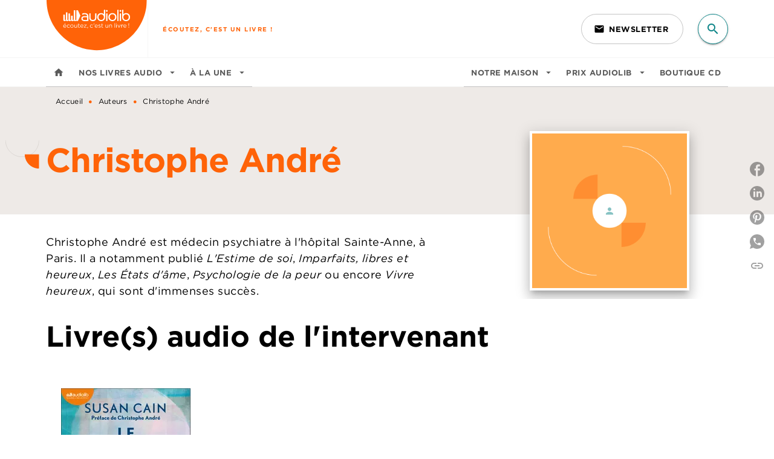

--- FILE ---
content_type: text/html
request_url: https://www.audiolib.fr/auteur/christophe-andre-0/
body_size: 66182
content:
<!DOCTYPE html><html lang="fr"><head><meta charSet="utf-8"/><meta name="viewport" content="width=device-width"/><meta name="next-head-count" content="2"/><link data-react-helmet="true" rel="canonical" href="https://www.audiolib.fr/auteur/christophe-andre-0/"/><link data-react-helmet="true" rel="preconnect" href="https://fonts.gstatic.com"/><link data-react-helmet="true" as="favicon" rel="shortcut icon" href="https://media.hachette.fr/4/2025-11/favicon-audiolib.png"/><meta data-react-helmet="true" name="title" content="Christophe André | Audiolib"/><meta data-react-helmet="true" name="description" content="Christophe André est médecin psychiatre à l&#x27;hôpital Sainte-Anne, à Paris. Il a notamment publié L&#x27;Estime de soi, Imparfaits, libres et heureux, Les Ét"/><meta data-react-helmet="true" name="tdm-reservation" content="1"/><meta data-react-helmet="true" property="og:type" content="website"/><meta data-react-helmet="true" property="og:url" content="https://www.audiolib.fr/auteur/christophe-andre-0/"/><meta data-react-helmet="true" property="og:title" content="Christophe André | Audiolib"/><meta data-react-helmet="true" property="og:description" content="Christophe André est médecin psychiatre à l&#x27;hôpital Sainte-Anne, à Paris. Il a notamment publié L&#x27;Estime de soi, Imparfaits, libres et heureux, Les Ét"/><meta data-react-helmet="true" property="og:image" content="https://media.hachette.fr/4/2021-04/audiolib-logo-clean.svg"/><meta data-react-helmet="true" property="twitter:card" content="summary_large_image"/><meta data-react-helmet="true" property="twitter:url" content="https://www.audiolib.fr/auteur/christophe-andre-0/"/><meta data-react-helmet="true" property="twitter:title" content="Christophe André | Audiolib"/><meta data-react-helmet="true" property="twitter:description" content="Christophe André est médecin psychiatre à l&#x27;hôpital Sainte-Anne, à Paris. Il a notamment publié L&#x27;Estime de soi, Imparfaits, libres et heureux, Les Ét"/><meta data-react-helmet="true" property="twitter:image" content="https://media.hachette.fr/4/2021-04/audiolib-logo-clean.svg"/><script data-react-helmet="true" type="application/ld+json">{"@context":"http://schema.org","@type":"Person","givenName":"Christophe","familyName":"André","description":"Christophe André est médecin psychiatre à l'hôpital Sainte-Anne, à Paris. Il a notamment publié L'Estime de soi, Imparfaits, libres et heureux, Les États d'âme, Psychologie de la peur ou encore Vivre heureux, qui sont d'immenses succès.","image":null}</script><title data-react-helmet="true">Christophe André | Audiolib</title><link rel="preload" href="/_next/static/css/30bb7ba8624ffc69.css" as="style"/><link rel="stylesheet" href="/_next/static/css/30bb7ba8624ffc69.css" data-n-g=""/><noscript data-n-css=""></noscript><script defer="" nomodule="" src="/_next/static/chunks/polyfills-c67a75d1b6f99dc8.js"></script><script src="/_next/static/chunks/webpack-9765523b66355ddf.js" defer=""></script><script src="/_next/static/chunks/framework-91f7956f9c79db49.js" defer=""></script><script src="/_next/static/chunks/main-5f95ec88460df6da.js" defer=""></script><script src="/_next/static/chunks/pages/_app-527177a87d243005.js" defer=""></script><script src="/_next/static/chunks/5047-bbda3de55e25c97e.js" defer=""></script><script src="/_next/static/chunks/pages/%5B...id%5D-0c2c802db1ac62ed.js" defer=""></script><script src="/_next/static/build-prod-4-42054/_buildManifest.js" defer=""></script><script src="/_next/static/build-prod-4-42054/_ssgManifest.js" defer=""></script><style id="jss-server-side">.MuiSvgIcon-root {
  fill: currentColor;
  width: 1em;
  height: 1em;
  display: inline-block;
  font-size: 1.7142857142857142rem;
  transition: fill 200ms cubic-bezier(0.4, 0, 0.2, 1) 0ms;
  flex-shrink: 0;
  user-select: none;
}
.MuiSvgIcon-colorPrimary {
  color: #FF6308;
}
.MuiSvgIcon-colorSecondary {
  color: #0C8487;
}
.MuiSvgIcon-colorAction {
  color: rgba(0, 0, 0, 0.54);
}
.MuiSvgIcon-colorError {
  color: #FF1840;
}
.MuiSvgIcon-colorDisabled {
  color: rgba(0, 0, 0, 0.4);
}
.MuiSvgIcon-fontSizeInherit {
  font-size: inherit;
}
.MuiSvgIcon-fontSizeSmall {
  font-size: 1.4285714285714284rem;
}
.MuiSvgIcon-fontSizeLarge {
  font-size: 2.5rem;
}
.MuiButtonBase-root {
  color: inherit;
  border: 0;
  cursor: pointer;
  margin: 0;
  display: inline-flex;
  outline: 0;
  padding: 0;
  position: relative;
  align-items: center;
  user-select: none;
  border-radius: 0;
  vertical-align: middle;
  -moz-appearance: none;
  justify-content: center;
  text-decoration: none;
  background-color: transparent;
  -webkit-appearance: none;
  -webkit-tap-highlight-color: transparent;
}
.MuiButtonBase-root::-moz-focus-inner {
  border-style: none;
}
.MuiButtonBase-root.Mui-disabled {
  cursor: default;
  pointer-events: none;
}
@media print {
  .MuiButtonBase-root {
    color-adjust: exact;
  }
}
  .MuiIconButton-root {
    flex: 0 0 auto;
    color: rgba(0, 0, 0, 0.54);
    padding: 12px;
    overflow: visible;
    font-size: 1.7142857142857142rem;
    text-align: center;
    transition: background-color 150ms cubic-bezier(0.4, 0, 0.2, 1) 0ms;
    border-radius: 50%;
  }
  .MuiIconButton-root:hover {
    background-color: rgba(0, 0, 0, 0);
  }
  .MuiIconButton-root.Mui-disabled {
    color: rgba(0, 0, 0, 0.4);
    background-color: transparent;
  }
@media (hover: none) {
  .MuiIconButton-root:hover {
    background-color: transparent;
  }
}
  .MuiIconButton-edgeStart {
    margin-left: -12px;
  }
  .MuiIconButton-sizeSmall.MuiIconButton-edgeStart {
    margin-left: -3px;
  }
  .MuiIconButton-edgeEnd {
    margin-right: -12px;
  }
  .MuiIconButton-sizeSmall.MuiIconButton-edgeEnd {
    margin-right: -3px;
  }
  .MuiIconButton-colorInherit {
    color: inherit;
  }
  .MuiIconButton-colorPrimary {
    color: #FF6308;
  }
  .MuiIconButton-colorPrimary:hover {
    background-color: rgba(255, 99, 8, 0);
  }
@media (hover: none) {
  .MuiIconButton-colorPrimary:hover {
    background-color: transparent;
  }
}
  .MuiIconButton-colorSecondary {
    color: #0C8487;
  }
  .MuiIconButton-colorSecondary:hover {
    background-color: rgba(12, 132, 135, 0);
  }
@media (hover: none) {
  .MuiIconButton-colorSecondary:hover {
    background-color: transparent;
  }
}
  .MuiIconButton-sizeSmall {
    padding: 3px;
    font-size: 1.2857142857142856rem;
  }
  .MuiIconButton-label {
    width: 100%;
    display: flex;
    align-items: inherit;
    justify-content: inherit;
  }
  .MuiTypography-root {
    margin: 0;
  }
  .MuiTypography-body2 {
    font-size: 1rem;
    font-family: 'HCo Gotham', sans-serif;
    font-weight: 400;
    line-height: 1.25;
    letter-spacing: 0.27px;
  }
  .MuiTypography-body1 {
    font-size: 1.0625rem;
    font-family: 'HCo Gotham', sans-serif;
    font-weight: 400;
    line-height: 1.55;
    letter-spacing: 0.53px;
  }
@media (min-width:600px) {
  .MuiTypography-body1 {
    font-size: 1.129rem;
  }
}
@media (min-width:960px) {
  .MuiTypography-body1 {
    font-size: 1.129rem;
  }
}
@media (min-width:1176px) {
  .MuiTypography-body1 {
    font-size: 1.129rem;
  }
}
  .MuiTypography-caption {
    font-size: 12px;
    font-family: 'HCo Gotham', sans-serif;
    font-weight: 400;
    line-height: 1.33;
    letter-spacing: 0.3px;
  }
  .MuiTypography-button {
    font-size: 13px;
    font-family: 'HCo Gotham', sans-serif;
    font-weight: 700;
    line-height: 1.143;
    letter-spacing: 0.5px;
    text-transform: uppercase;
  }
  .MuiTypography-h1 {
    font-size: 3rem;
    font-family: 'HCo Gotham', sans-serif;
    font-weight: 700;
    line-height: 1.2;
    letter-spacing: -0.91px;
  }
@media (min-width:600px) {
  .MuiTypography-h1 {
    font-size: 3.9583rem;
  }
}
@media (min-width:960px) {
  .MuiTypography-h1 {
    font-size: 4.5833rem;
  }
}
@media (min-width:1176px) {
  .MuiTypography-h1 {
    font-size: 5rem;
  }
}
  .MuiTypography-h2 {
    font-size: 2.25rem;
    font-family: 'HCo Gotham', sans-serif;
    font-weight: 700;
    line-height: 1.07;
    letter-spacing: -0.68px;
  }
@media (min-width:600px) {
  .MuiTypography-h2 {
    font-size: 2.8037rem;
  }
}
@media (min-width:960px) {
  .MuiTypography-h2 {
    font-size: 3.271rem;
  }
}
@media (min-width:1176px) {
  .MuiTypography-h2 {
    font-size: 3.5047rem;
  }
}
  .MuiTypography-h3 {
    font-size: 2rem;
    font-family: 'HCo Gotham', sans-serif;
    font-weight: 700;
    line-height: 1.25;
    letter-spacing: 0;
  }
@media (min-width:600px) {
  .MuiTypography-h3 {
    font-size: 2.6rem;
  }
}
@media (min-width:960px) {
  .MuiTypography-h3 {
    font-size: 2.8rem;
  }
}
@media (min-width:1176px) {
  .MuiTypography-h3 {
    font-size: 3rem;
  }
}
  .MuiTypography-h4 {
    font-size: 1.5rem;
    font-family: 'HCo Gotham', sans-serif;
    font-weight: 700;
    line-height: 1.25;
    letter-spacing: 0.17px;
  }
@media (min-width:600px) {
  .MuiTypography-h4 {
    font-size: 1.8rem;
  }
}
@media (min-width:960px) {
  .MuiTypography-h4 {
    font-size: 2rem;
  }
}
@media (min-width:1176px) {
  .MuiTypography-h4 {
    font-size: 2rem;
  }
}
  .MuiTypography-h5 {
    font-size: 1.25rem;
    font-family: 'HCo Gotham', sans-serif;
    font-weight: 700;
    line-height: 1.33;
    letter-spacing: 0.16px;
  }
@media (min-width:600px) {
  .MuiTypography-h5 {
    font-size: 1.3158rem;
  }
}
@media (min-width:960px) {
  .MuiTypography-h5 {
    font-size: 1.5038rem;
  }
}
@media (min-width:1176px) {
  .MuiTypography-h5 {
    font-size: 1.5038rem;
  }
}
  .MuiTypography-h6 {
    font-size: 1.125rem;
    font-family: 'HCo Gotham', sans-serif;
    font-weight: 700;
    line-height: 1.2;
    letter-spacing: 0.24px;
  }
@media (min-width:600px) {
  .MuiTypography-h6 {
    font-size: 1.25rem;
  }
}
@media (min-width:960px) {
  .MuiTypography-h6 {
    font-size: 1.25rem;
  }
}
@media (min-width:1176px) {
  .MuiTypography-h6 {
    font-size: 1.25rem;
  }
}
  .MuiTypography-subtitle1 {
    font-size: 1rem;
    font-family: 'HCo Gotham', sans-serif;
    font-weight: 500;
    line-height: 1.5;
    letter-spacing: 0.15px;
  }
  .MuiTypography-subtitle2 {
    font-size: 1.0625rem;
    font-family: 'HCo Gotham', sans-serif;
    font-weight: 500;
    line-height: 1.55;
    letter-spacing: 0.16px;
  }
@media (min-width:600px) {
  .MuiTypography-subtitle2 {
    font-size: 1.129rem;
  }
}
@media (min-width:960px) {
  .MuiTypography-subtitle2 {
    font-size: 1.129rem;
  }
}
@media (min-width:1176px) {
  .MuiTypography-subtitle2 {
    font-size: 1.129rem;
  }
}
  .MuiTypography-overline {
    font-size: 10px;
    font-family: 'HCo Gotham', sans-serif;
    font-weight: 700;
    line-height: 1.6;
    letter-spacing: 1.5px;
    text-transform: uppercase;
  }
  .MuiTypography-srOnly {
    width: 1px;
    height: 1px;
    overflow: hidden;
    position: absolute;
  }
  .MuiTypography-alignLeft {
    text-align: left;
  }
  .MuiTypography-alignCenter {
    text-align: center;
  }
  .MuiTypography-alignRight {
    text-align: right;
  }
  .MuiTypography-alignJustify {
    text-align: justify;
  }
  .MuiTypography-noWrap {
    overflow: hidden;
    white-space: nowrap;
    text-overflow: ellipsis;
  }
  .MuiTypography-gutterBottom {
    margin-bottom: 0.35em;
  }
  .MuiTypography-paragraph {
    margin-bottom: 16px;
  }
  .MuiTypography-colorInherit {
    color: inherit;
  }
  .MuiTypography-colorPrimary {
    color: #FF6308;
  }
  .MuiTypography-colorSecondary {
    color: #0C8487;
  }
  .MuiTypography-colorTextPrimary {
    color: #000000;
  }
  .MuiTypography-colorTextSecondary {
    color: #5C5C5C;
  }
  .MuiTypography-colorError {
    color: #FF1840;
  }
  .MuiTypography-displayInline {
    display: inline;
  }
  .MuiTypography-displayBlock {
    display: block;
  }
  .MuiBreadcrumbs-root {
    color: #000000;
  }
  .MuiBreadcrumbs-ol {
    margin: 0;
    display: flex;
    padding: 0;
    flex-wrap: wrap;
    list-style: none;
    align-items: center;
  }
  .MuiBreadcrumbs-separator {
    color: #FF6308;
    display: flex;
    transform: translateY(3px);
    margin-left: 8px;
    user-select: none;
    margin-right: 8px;
    vertical-align: middle;
  }
  .MuiButton-root {
    color: #000000;
    padding: 6px 16px;
    font-size: 13px;
    min-width: 64px;
    box-sizing: border-box;
    min-height: 36px;
    transition: background-color 250ms cubic-bezier(0.4, 0, 0.2, 1) 0ms,box-shadow 250ms cubic-bezier(0.4, 0, 0.2, 1) 0ms,border 250ms cubic-bezier(0.4, 0, 0.2, 1) 0ms;
    font-family: 'HCo Gotham', sans-serif;
    font-weight: 700;
    line-height: 1.143;
    padding-left: 18px;
    border-radius: 8px;
    padding-right: 18px;
    letter-spacing: 0.5px;
    text-transform: uppercase;
  }
  .MuiButton-root:hover {
    text-decoration: none;
    background-color: rgba(0, 0, 0, 0);
  }
  .MuiButton-root.Mui-disabled {
    color: rgba(0, 0, 0, 0.4);
  }
@media (hover: none) {
  .MuiButton-root:hover {
    background-color: transparent;
  }
}
  .MuiButton-root:hover.Mui-disabled {
    background-color: transparent;
  }
  .MuiButton-label {
    width: 100%;
    display: inherit;
    align-items: inherit;
    justify-content: inherit;
  }
  .MuiButton-text {
    color: rgba(0, 0, 0, 0.64);
    padding: 6px 8px;
  }
  .MuiButton-textPrimary {
    color: #FF6308;
  }
  .MuiButton-textPrimary:hover {
    background-color: rgba(255, 99, 8, 0);
  }
@media (hover: none) {
  .MuiButton-textPrimary:hover {
    background-color: transparent;
  }
}
  .MuiButton-textSecondary {
    color: #0C8487;
  }
  .MuiButton-textSecondary:hover {
    background-color: rgba(12, 132, 135, 0);
  }
@media (hover: none) {
  .MuiButton-textSecondary:hover {
    background-color: transparent;
  }
}
  .MuiButton-outlined {
    border: 1px solid rgba(0, 0, 0, 0.23);
    padding: 5px 15px;
    box-shadow: none;
    border-radius: 50px;
    background-color: transparent;
  }
  .MuiButton-outlined.Mui-disabled {
    border: 1px solid rgba(0, 0, 0, 0.2);
  }
  .MuiButton-outlinedPrimary {
    color: #FF6308;
    border: 1px solid rgba(255, 99, 8, 0.5);
  }
  .MuiButton-outlinedPrimary:hover {
    color: #FF6308;
    border: 1px solid #FF6308;
    box-shadow: 0px 2px 4px -1px rgba(0,0,0,0.2),0px 4px 5px 0px rgba(0,0,0,0.14),0px 1px 10px 0px rgba(0,0,0,0.12);
    border-color: #FF6308;
    background-color: #fff;
  }
  .MuiButton-outlinedPrimary:focus {
    0: b;
    1: u;
    2: t;
    3: t;
    4: o;
    5: n;
    6: s;
    7: .;
    8: o;
    9: u;
    10: t;
    11: l;
    12: i;
    13: n;
    14: e;
    15: d;
    16: P;
    17: r;
    18: i;
    19: m;
    20: a;
    21: r;
    22: y;
    23: .;
    24: h;
    25: o;
    26: v;
    27: e;
    28: r;
  }
  .MuiButton-outlinedPrimary.Mui-disabled {
    color: rgba(255, 255, 255, 0.40);
    background-color: #FF6308;
  }
@media (hover: none) {
  .MuiButton-outlinedPrimary:hover {
    background-color: transparent;
  }
}
  .MuiButton-outlinedSecondary {
    color: #0C8487;
    border: 1px solid rgba(12, 132, 135, 0.5);
  }
  .MuiButton-outlinedSecondary:hover {
    color: #0C8487;
    border: 1px solid #0C8487;
    box-shadow: 0px 2px 4px -1px rgba(0,0,0,0.2),0px 4px 5px 0px rgba(0,0,0,0.14),0px 1px 10px 0px rgba(0,0,0,0.12);
    border-color: #0C8487;
    background-color: #fff;
  }
  .MuiButton-outlinedSecondary.Mui-disabled {
    color: rgba(255, 255, 255, 0.40);
    border: 1px solid rgba(0, 0, 0, 0.4);
    background-color: #0C8487;
  }
  .MuiButton-outlinedSecondary:focus {
    0: b;
    1: u;
    2: t;
    3: t;
    4: o;
    5: n;
    6: s;
    7: .;
    8: o;
    9: u;
    10: t;
    11: l;
    12: i;
    13: n;
    14: e;
    15: d;
    16: S;
    17: e;
    18: c;
    19: o;
    20: n;
    21: d;
    22: a;
    23: r;
    24: y;
    25: .;
    26: h;
    27: o;
    28: v;
    29: e;
    30: r;
  }
@media (hover: none) {
  .MuiButton-outlinedSecondary:hover {
    background-color: transparent;
  }
}
  .MuiButton-contained {
    color: #FFF;
    box-shadow: none;
    border-radius: 50px;
    background-color: #5f2147;
  }
  .MuiButton-contained:hover {
    box-shadow: 0px 2px 4px -1px rgba(0,0,0,0.2),0px 4px 5px 0px rgba(0,0,0,0.14),0px 1px 10px 0px rgba(0,0,0,0.12);
    background-color: #AAAAAA;
  }
  .MuiButton-contained.Mui-focusVisible {
    box-shadow: 0px 3px 5px -1px rgba(0,0,0,0.2),0px 6px 10px 0px rgba(0,0,0,0.14),0px 1px 18px 0px rgba(0,0,0,0.12);
  }
  .MuiButton-contained:active {
    box-shadow: 0px 5px 5px -3px rgba(0,0,0,0.2),0px 8px 10px 1px rgba(0,0,0,0.14),0px 3px 14px 2px rgba(0,0,0,0.12);
  }
  .MuiButton-contained.Mui-disabled {
    color: rgba(0, 0, 0, 0.4);
    box-shadow: none;
    background-color: rgba(0, 0, 0, 0.4);
  }
@media (hover: none) {
  .MuiButton-contained:hover {
    box-shadow: 0px 3px 1px -2px rgba(0,0,0,0.2),0px 2px 2px 0px rgba(0,0,0,0.14),0px 1px 5px 0px rgba(0,0,0,0.12);
    background-color: #e0e0e0;
  }
}
  .MuiButton-contained:hover.Mui-disabled {
    background-color: rgba(0, 0, 0, 0.2);
  }
  .MuiButton-containedPrimary {
    color: #fff;
    box-shadow: none;
    background-color: #FF6308;
  }
  .MuiButton-containedPrimary:hover {
    color: #fff;
    background: linear-gradient(#FF6308, #C42F00);;
    box-shadow: 0px 2px 4px -1px rgba(0,0,0,0.2),0px 4px 5px 0px rgba(0,0,0,0.14),0px 1px 10px 0px rgba(0,0,0,0.12);
    background-color: #C42F00;
  }
  .MuiButton-containedPrimary.Mui-disabled {
    color: rgba(0, 0, 0, 0.40);
    background-color: #FFAB4D;
  }
  .MuiButton-containedPrimary:focus {
    background-color: #FFAB4D;
  }
  .MuiButton-containedPrimary .MuiTouchRipple-child {
    background-color: #FF6308;
  }
  .MuiButton-containedPrimary  {
    -mui-touch-ripple-child: [object Object];
  }
@media (hover: none) {
  .MuiButton-containedPrimary:hover {
    background-color: #FF6308;
  }
}
  .MuiButton-containedSecondary {
    color: #fff;
    box-shadow: none;
    background-color: #0C8487;
  }
  .MuiButton-containedSecondary:hover {
    color: #fff;
    background: linear-gradient(#0C8487, #0A6A6C);;
    box-shadow: 0px 2px 4px -1px rgba(0,0,0,0.2),0px 4px 5px 0px rgba(0,0,0,0.14),0px 1px 10px 0px rgba(0,0,0,0.12);
    background-color: #0A6A6C;
  }
  .MuiButton-containedSecondary.Mui-disabled {
    color: rgba(0, 0, 0, 0.40);
    background-color: #86C2C3;
  }
  .MuiButton-containedSecondary:focus {
    color: #141414;
    background-color: #86C2C3;
  }
  .MuiButton-containedSecondary .MuiTouchRipple-child {
    background-color: #EEEAE7;
  }
  .MuiButton-containedSecondary  {
    -mui-touch-ripple-child: [object Object];
  }
@media (hover: none) {
  .MuiButton-containedSecondary:hover {
    background-color: #0C8487;
  }
}
  .MuiButton-disableElevation {
    box-shadow: none;
  }
  .MuiButton-disableElevation:hover {
    box-shadow: none;
  }
  .MuiButton-disableElevation.Mui-focusVisible {
    box-shadow: none;
  }
  .MuiButton-disableElevation:active {
    box-shadow: none;
  }
  .MuiButton-disableElevation.Mui-disabled {
    box-shadow: none;
  }
  .MuiButton-colorInherit {
    color: inherit;
    border-color: currentColor;
  }
  .MuiButton-textSizeSmall {
    padding: 4px 5px;
    font-size: 0.9285714285714285rem;
  }
  .MuiButton-textSizeLarge {
    padding: 8px 11px;
    font-size: 1.0714285714285714rem;
  }
  .MuiButton-outlinedSizeSmall {
    padding: 3px 9px;
    font-size: 0.9285714285714285rem;
  }
  .MuiButton-outlinedSizeLarge {
    padding: 7px 21px;
    font-size: 1.0714285714285714rem;
  }
  .MuiButton-containedSizeSmall {
    padding: 4px 10px;
    font-size: 0.9285714285714285rem;
  }
  .MuiButton-containedSizeLarge {
    padding: 8px 22px;
    font-size: 1.0714285714285714rem;
  }
  .MuiButton-fullWidth {
    width: 100%;
  }
  .MuiButton-startIcon {
    display: inherit;
    margin-left: -4px;
    margin-right: 8px;
  }
  .MuiButton-startIcon.MuiButton-iconSizeSmall {
    margin-left: -2px;
  }
  .MuiButton-endIcon {
    display: inherit;
    margin-left: 8px;
    margin-right: -4px;
  }
  .MuiButton-endIcon.MuiButton-iconSizeSmall {
    margin-right: -2px;
  }
  .MuiButton-iconSizeSmall > *:first-child {
    font-size: 18px;
  }
  .MuiButton-iconSizeMedium > *:first-child {
    font-size: 20px;
  }
  .MuiButton-iconSizeLarge > *:first-child {
    font-size: 22px;
  }
  .MuiChip-root {
    color: rgba(0, 0, 0, .64);
    border: none;
    cursor: default;
    height: 24px;
    display: inline-flex;
    outline: 0;
    padding: 0;
    font-size: 14px;
    box-sizing: border-box;
    transition: background-color 300ms cubic-bezier(0.4, 0, 0.2, 1) 0ms,box-shadow 300ms cubic-bezier(0.4, 0, 0.2, 1) 0ms;
    align-items: center;
    font-family: "Mukta", "Helvetica", "Arial", sans-serif;
    font-weight: 600;
    white-space: nowrap;
    border-radius: 4px;
    letter-spacing: 0.094rem;
    text-transform: uppercase;
    vertical-align: middle;
    justify-content: center;
    text-decoration: none;
    background-color: transparent;
  }
  .MuiChip-root.Mui-disabled {
    opacity: 0.5;
    pointer-events: none;
  }
  .MuiChip-root .MuiChip-avatar {
    color: #616161;
    width: 24px;
    height: 24px;
    font-size: 0.8571428571428571rem;
    margin-left: 5px;
    margin-right: -6px;
  }
  .MuiChip-root .MuiChip-avatarColorPrimary {
    color: #fff;
    background-color: #C42F00;
  }
  .MuiChip-root .MuiChip-avatarColorSecondary {
    color: #fff;
    background-color: #0A6A6C;
  }
  .MuiChip-root .MuiChip-avatarSmall {
    width: 18px;
    height: 18px;
    font-size: 0.7142857142857142rem;
    margin-left: 4px;
    margin-right: -4px;
  }
  .MuiChip-sizeSmall {
    height: 18px;
    font-size: 0.625rem;
  }
  .MuiChip-colorPrimary {
    color: #fff;
    background-color: #FF6308;
  }
  .MuiChip-colorSecondary {
    color: #fff;
    background-color: #0C8487;
  }
  .MuiChip-clickable {
    cursor: pointer;
    user-select: none;
    -webkit-tap-highlight-color: transparent;
  }
  .MuiChip-clickable:hover, .MuiChip-clickable:focus {
    color: #FF6308;
    background-color: inherit;
  }
  .MuiChip-clickable:active {
    box-shadow: 0px 2px 1px -1px rgba(0,0,0,0.2),0px 1px 1px 0px rgba(0,0,0,0.14),0px 1px 3px 0px rgba(0,0,0,0.12);
  }
  .MuiChip-clickableColorPrimary:hover, .MuiChip-clickableColorPrimary:focus {
    background-color: rgb(255, 111, 27);
  }
  .MuiChip-clickableColorSecondary:hover, .MuiChip-clickableColorSecondary:focus {
    background-color: rgb(31, 141, 144);
  }
  .MuiChip-deletable:focus {
    background-color: rgb(206, 206, 206);
  }
  .MuiChip-deletableColorPrimary:focus {
    background-color: rgb(255, 130, 57);
  }
  .MuiChip-deletableColorSecondary:focus {
    background-color: rgb(60, 156, 159);
  }
  .MuiChip-outlined {
    border: 1px solid rgba(0, 0, 0, 0.23);
    background-color: transparent;
  }
  .MuiChip-clickable.MuiChip-outlined:hover, .MuiChip-clickable.MuiChip-outlined:focus, .MuiChip-deletable.MuiChip-outlined:focus {
    background-color: rgba(0, 0, 0, 0);
  }
  .MuiChip-outlined .MuiChip-avatar {
    margin-left: 4px;
  }
  .MuiChip-outlined .MuiChip-avatarSmall {
    margin-left: 2px;
  }
  .MuiChip-outlined .MuiChip-icon {
    margin-left: 4px;
  }
  .MuiChip-outlined .MuiChip-iconSmall {
    margin-left: 2px;
  }
  .MuiChip-outlined .MuiChip-deleteIcon {
    margin-right: 5px;
  }
  .MuiChip-outlined .MuiChip-deleteIconSmall {
    margin-right: 3px;
  }
  .MuiChip-outlinedPrimary {
    color: #FF6308;
    border: 1px solid #FF6308;
  }
  .MuiChip-clickable.MuiChip-outlinedPrimary:hover, .MuiChip-clickable.MuiChip-outlinedPrimary:focus, .MuiChip-deletable.MuiChip-outlinedPrimary:focus {
    background-color: rgba(255, 99, 8, 0);
  }
  .MuiChip-outlinedSecondary {
    color: #0C8487;
    border: 1px solid #0C8487;
  }
  .MuiChip-clickable.MuiChip-outlinedSecondary:hover, .MuiChip-clickable.MuiChip-outlinedSecondary:focus, .MuiChip-deletable.MuiChip-outlinedSecondary:focus {
    background-color: rgba(12, 132, 135, 0);
  }
  .MuiChip-icon {
    color: #616161;
    margin-left: 5px;
    margin-right: -6px;
  }
  .MuiChip-iconSmall {
    width: 18px;
    height: 18px;
    margin-left: 4px;
    margin-right: -4px;
  }
  .MuiChip-iconColorPrimary {
    color: inherit;
  }
  .MuiChip-iconColorSecondary {
    color: inherit;
  }
  .MuiChip-label {
    overflow: hidden;
    white-space: nowrap;
    padding-left: 6px;
    padding-right: 6px;
    text-overflow: ellipsis;
  }
  .MuiChip-labelSmall {
    padding-left: 8px;
    padding-right: 8px;
  }
  .MuiChip-deleteIcon {
    color: rgba(0, 0, 0, 0.26);
    width: 22px;
    cursor: pointer;
    height: 22px;
    margin: 0 5px 0 -6px;
    -webkit-tap-highlight-color: transparent;
  }
  .MuiChip-deleteIcon:hover {
    color: rgba(0, 0, 0, 0.4);
  }
  .MuiChip-deleteIconSmall {
    width: 16px;
    height: 16px;
    margin-left: -4px;
    margin-right: 4px;
  }
  .MuiChip-deleteIconColorPrimary {
    color: rgba(255, 255, 255, 0.7);
  }
  .MuiChip-deleteIconColorPrimary:hover, .MuiChip-deleteIconColorPrimary:active {
    color: #fff;
  }
  .MuiChip-deleteIconColorSecondary {
    color: rgba(255, 255, 255, 0.7);
  }
  .MuiChip-deleteIconColorSecondary:hover, .MuiChip-deleteIconColorSecondary:active {
    color: #fff;
  }
  .MuiChip-deleteIconOutlinedColorPrimary {
    color: rgba(255, 99, 8, 0.7);
  }
  .MuiChip-deleteIconOutlinedColorPrimary:hover, .MuiChip-deleteIconOutlinedColorPrimary:active {
    color: #FF6308;
  }
  .MuiChip-deleteIconOutlinedColorSecondary {
    color: rgba(12, 132, 135, 0.7);
  }
  .MuiChip-deleteIconOutlinedColorSecondary:hover, .MuiChip-deleteIconOutlinedColorSecondary:active {
    color: #0C8487;
  }
  .MuiContainer-root {
    width: 100%;
    display: block;
    box-sizing: border-box;
    margin-left: auto;
    margin-right: auto;
    padding-left: 16px;
    padding-right: 16px;
  }
@media (min-width:600px) {
  .MuiContainer-root {
    padding-left: 24px;
    padding-right: 24px;
  }
}
  .MuiContainer-disableGutters {
    padding-left: 0;
    padding-right: 0;
  }
@media (min-width:600px) {
  .MuiContainer-fixed {
    max-width: 600px;
  }
}
@media (min-width:936px) {
  .MuiContainer-fixed {
    max-width: 936px;
  }
}
@media (min-width:960px) {
  .MuiContainer-fixed {
    max-width: 960px;
  }
}
@media (min-width:1176px) {
  .MuiContainer-fixed {
    max-width: 1176px;
  }
}
@media (min-width:1512px) {
  .MuiContainer-fixed {
    max-width: 1512px;
  }
}
@media (min-width:0px) {
  .MuiContainer-maxWidthXs {
    max-width: 444px;
  }
}
@media (min-width:600px) {
  .MuiContainer-maxWidthSm {
    max-width: 600px;
  }
}
@media (min-width:960px) {
  .MuiContainer-maxWidthMd {
    max-width: 960px;
  }
}
@media (min-width:1176px) {
  .MuiContainer-maxWidthLg {
    max-width: 1176px;
  }
}
@media (min-width:1512px) {
  .MuiContainer-maxWidthXl {
    max-width: 1512px;
  }
}
  html {
    box-sizing: border-box;
    -webkit-font-smoothing: antialiased;
    -moz-osx-font-smoothing: grayscale;
  }
  *, *::before, *::after {
    box-sizing: inherit;
  }
  strong, b {
    font-weight: 800;
  }
  body {
    color: #000000;
    margin: 0;
    font-size: 1rem;
    font-family: 'HCo Gotham', sans-serif;
    font-weight: 400;
    line-height: 1.25;
    letter-spacing: 0.27px;
    background-color: #fff;
  }
@media print {
  body {
    background-color: #fff;
  }
}
  body::backdrop {
    background-color: #fff;
  }
  .InnerSection .Section:first-child {
    margin-bottom: 10px !important;
  }
  .InnerSection .Section:first-child .MuiTypography-root h2 {
    font-size: 40px;
    margin-top: 30px !important;
    margin-bottom: 10px !important;
  }
  .InnerSection .Section:first-child .MuiTypography-root h3 {
    font-size: 30px;
    margin-top: 30px !important;
    margin-bottom: 10px !important;
  }
  .InnerSection .Section:first-child .MuiTypography-root h4 {
    font-size: 20px;
    margin-top: 30px !important;
    margin-bottom: 10px !important;
  }
  .InnerSection .Section:first-child .MuiTypography-root p {
    margin-top: 30px !important;
    margin-bottom: 10px !important;
  }
  .MuiDrawer-docked {
    flex: 0 0 auto;
  }
  .MuiDrawer-paper {
    top: 0;
    flex: 1 0 auto;
    height: 100%;
    display: flex;
    outline: 0;
    z-index: 1200;
    position: fixed;
    overflow-y: auto;
    flex-direction: column;
    -webkit-overflow-scrolling: touch;
  }
  .MuiDrawer-paperAnchorLeft {
    left: 0;
    right: auto;
  }
  .MuiDrawer-paperAnchorRight {
    left: auto;
    right: 0;
  }
  .MuiDrawer-paperAnchorTop {
    top: 0;
    left: 0;
    right: 0;
    bottom: auto;
    height: auto;
    max-height: 100%;
  }
  .MuiDrawer-paperAnchorBottom {
    top: auto;
    left: 0;
    right: 0;
    bottom: 0;
    height: auto;
    max-height: 100%;
  }
  .MuiDrawer-paperAnchorDockedLeft {
    border-right: 1px solid #ABBEB6;
  }
  .MuiDrawer-paperAnchorDockedTop {
    border-bottom: 1px solid #ABBEB6;
  }
  .MuiDrawer-paperAnchorDockedRight {
    border-left: 1px solid #ABBEB6;
  }
  .MuiDrawer-paperAnchorDockedBottom {
    border-top: 1px solid #ABBEB6;
  }
@keyframes mui-auto-fill {}
@keyframes mui-auto-fill-cancel {}
  .MuiInputBase-root {
    color: #000000;
    cursor: text;
    display: inline-flex;
    position: relative;
    font-size: 1.0625rem;
    box-sizing: border-box;
    align-items: center;
    font-family: 'HCo Gotham', sans-serif;
    font-weight: 400;
    line-height: 1.1876em;
    letter-spacing: 0.53px;
  }
@media (min-width:600px) {
  .MuiInputBase-root {
    font-size: 1.129rem;
  }
}
@media (min-width:960px) {
  .MuiInputBase-root {
    font-size: 1.129rem;
  }
}
@media (min-width:1176px) {
  .MuiInputBase-root {
    font-size: 1.129rem;
  }
}
  .MuiInputBase-root.Mui-disabled {
    color: rgba(0, 0, 0, 0.38);
    cursor: default;
  }
  .MuiInputBase-multiline {
    padding: 6px 0 7px;
  }
  .MuiInputBase-multiline.MuiInputBase-marginDense {
    padding-top: 3px;
  }
  .MuiInputBase-fullWidth {
    width: 100%;
  }
  .MuiInputBase-input {
    font: inherit;
    color: currentColor;
    width: 100%;
    border: 0;
    height: 1.1876em;
    margin: 0;
    display: block;
    padding: 6px 0 7px;
    min-width: 0;
    background: none;
    box-sizing: content-box;
    animation-name: mui-auto-fill-cancel;
    letter-spacing: inherit;
    animation-duration: 10ms;
    -webkit-tap-highlight-color: transparent;
  }
  .MuiInputBase-input::-webkit-input-placeholder {
    color: currentColor;
    opacity: 0.42;
    transition: opacity 200ms cubic-bezier(0.4, 0, 0.2, 1) 0ms;
  }
  .MuiInputBase-input::-moz-placeholder {
    color: currentColor;
    opacity: 0.42;
    transition: opacity 200ms cubic-bezier(0.4, 0, 0.2, 1) 0ms;
  }
  .MuiInputBase-input:-ms-input-placeholder {
    color: currentColor;
    opacity: 0.42;
    transition: opacity 200ms cubic-bezier(0.4, 0, 0.2, 1) 0ms;
  }
  .MuiInputBase-input::-ms-input-placeholder {
    color: currentColor;
    opacity: 0.42;
    transition: opacity 200ms cubic-bezier(0.4, 0, 0.2, 1) 0ms;
  }
  .MuiInputBase-input:focus {
    outline: 0;
  }
  .MuiInputBase-input:invalid {
    box-shadow: none;
  }
  .MuiInputBase-input::-webkit-search-decoration {
    -webkit-appearance: none;
  }
  .MuiInputBase-input.Mui-disabled {
    opacity: 1;
  }
  .MuiInputBase-input:-webkit-autofill {
    animation-name: mui-auto-fill;
    animation-duration: 5000s;
  }
  label[data-shrink=false] + .MuiInputBase-formControl .MuiInputBase-input::-webkit-input-placeholder {
    opacity: 0 !important;
  }
  label[data-shrink=false] + .MuiInputBase-formControl .MuiInputBase-input::-moz-placeholder {
    opacity: 0 !important;
  }
  label[data-shrink=false] + .MuiInputBase-formControl .MuiInputBase-input:-ms-input-placeholder {
    opacity: 0 !important;
  }
  label[data-shrink=false] + .MuiInputBase-formControl .MuiInputBase-input::-ms-input-placeholder {
    opacity: 0 !important;
  }
  label[data-shrink=false] + .MuiInputBase-formControl .MuiInputBase-input:focus::-webkit-input-placeholder {
    opacity: 0.42;
  }
  label[data-shrink=false] + .MuiInputBase-formControl .MuiInputBase-input:focus::-moz-placeholder {
    opacity: 0.42;
  }
  label[data-shrink=false] + .MuiInputBase-formControl .MuiInputBase-input:focus:-ms-input-placeholder {
    opacity: 0.42;
  }
  label[data-shrink=false] + .MuiInputBase-formControl .MuiInputBase-input:focus::-ms-input-placeholder {
    opacity: 0.42;
  }
  .MuiInputBase-inputMarginDense {
    padding-top: 3px;
  }
  .MuiInputBase-inputMultiline {
    height: auto;
    resize: none;
    padding: 0;
  }
  .MuiInputBase-inputTypeSearch {
    -moz-appearance: textfield;
    -webkit-appearance: textfield;
  }
  .MuiFormControl-root {
    border: 0;
    margin: 0;
    display: inline-flex;
    padding: 0;
    position: relative;
    min-width: 0;
    flex-direction: column;
    vertical-align: top;
  }
  .MuiFormControl-marginNormal {
    margin-top: 16px;
    margin-bottom: 8px;
  }
  .MuiFormControl-marginDense {
    margin-top: 8px;
    margin-bottom: 4px;
  }
  .MuiFormControl-fullWidth {
    width: 100%;
  }
  .MuiFormLabel-root {
    color: #5C5C5C;
    padding: 0;
    font-size: 1.0625rem;
    font-family: 'HCo Gotham', sans-serif;
    font-weight: 400;
    line-height: 1;
    letter-spacing: 0.53px;
  }
@media (min-width:600px) {
  .MuiFormLabel-root {
    font-size: 1.129rem;
  }
}
@media (min-width:960px) {
  .MuiFormLabel-root {
    font-size: 1.129rem;
  }
}
@media (min-width:1176px) {
  .MuiFormLabel-root {
    font-size: 1.129rem;
  }
}
  .MuiFormLabel-root.Mui-focused {
    color: #FF6308;
  }
  .MuiFormLabel-root.Mui-disabled {
    color: rgba(0, 0, 0, 0.38);
  }
  .MuiFormLabel-root.Mui-error {
    color: #FF1840;
  }
  .MuiFormLabel-colorSecondary.Mui-focused {
    color: #0C8487;
  }
  .MuiFormLabel-asterisk.Mui-error {
    color: #FF1840;
  }
  .MuiGrid-container {
    width: 100%;
    display: flex;
    flex-wrap: wrap;
    box-sizing: border-box;
  }
  .MuiGrid-item {
    margin: 0;
    box-sizing: border-box;
  }
  .MuiGrid-zeroMinWidth {
    min-width: 0;
  }
  .MuiGrid-direction-xs-column {
    flex-direction: column;
  }
  .MuiGrid-direction-xs-column-reverse {
    flex-direction: column-reverse;
  }
  .MuiGrid-direction-xs-row-reverse {
    flex-direction: row-reverse;
  }
  .MuiGrid-wrap-xs-nowrap {
    flex-wrap: nowrap;
  }
  .MuiGrid-wrap-xs-wrap-reverse {
    flex-wrap: wrap-reverse;
  }
  .MuiGrid-align-items-xs-center {
    align-items: center;
  }
  .MuiGrid-align-items-xs-flex-start {
    align-items: flex-start;
  }
  .MuiGrid-align-items-xs-flex-end {
    align-items: flex-end;
  }
  .MuiGrid-align-items-xs-baseline {
    align-items: baseline;
  }
  .MuiGrid-align-content-xs-center {
    align-content: center;
  }
  .MuiGrid-align-content-xs-flex-start {
    align-content: flex-start;
  }
  .MuiGrid-align-content-xs-flex-end {
    align-content: flex-end;
  }
  .MuiGrid-align-content-xs-space-between {
    align-content: space-between;
  }
  .MuiGrid-align-content-xs-space-around {
    align-content: space-around;
  }
  .MuiGrid-justify-content-xs-center {
    justify-content: center;
  }
  .MuiGrid-justify-content-xs-flex-end {
    justify-content: flex-end;
  }
  .MuiGrid-justify-content-xs-space-between {
    justify-content: space-between;
  }
  .MuiGrid-justify-content-xs-space-around {
    justify-content: space-around;
  }
  .MuiGrid-justify-content-xs-space-evenly {
    justify-content: space-evenly;
  }
  .MuiGrid-spacing-xs-1 {
    width: calc(100% + 8px);
    margin: -4px;
  }
  .MuiGrid-spacing-xs-1 > .MuiGrid-item {
    padding: 4px;
  }
  .MuiGrid-spacing-xs-2 {
    width: calc(100% + 16px);
    margin: -8px;
  }
  .MuiGrid-spacing-xs-2 > .MuiGrid-item {
    padding: 8px;
  }
  .MuiGrid-spacing-xs-3 {
    width: calc(100% + 24px);
    margin: -12px;
  }
  .MuiGrid-spacing-xs-3 > .MuiGrid-item {
    padding: 12px;
  }
  .MuiGrid-spacing-xs-4 {
    width: calc(100% + 32px);
    margin: -16px;
  }
  .MuiGrid-spacing-xs-4 > .MuiGrid-item {
    padding: 16px;
  }
  .MuiGrid-spacing-xs-5 {
    width: calc(100% + 40px);
    margin: -20px;
  }
  .MuiGrid-spacing-xs-5 > .MuiGrid-item {
    padding: 20px;
  }
  .MuiGrid-spacing-xs-6 {
    width: calc(100% + 48px);
    margin: -24px;
  }
  .MuiGrid-spacing-xs-6 > .MuiGrid-item {
    padding: 24px;
  }
  .MuiGrid-spacing-xs-7 {
    width: calc(100% + 56px);
    margin: -28px;
  }
  .MuiGrid-spacing-xs-7 > .MuiGrid-item {
    padding: 28px;
  }
  .MuiGrid-spacing-xs-8 {
    width: calc(100% + 64px);
    margin: -32px;
  }
  .MuiGrid-spacing-xs-8 > .MuiGrid-item {
    padding: 32px;
  }
  .MuiGrid-spacing-xs-9 {
    width: calc(100% + 72px);
    margin: -36px;
  }
  .MuiGrid-spacing-xs-9 > .MuiGrid-item {
    padding: 36px;
  }
  .MuiGrid-spacing-xs-10 {
    width: calc(100% + 80px);
    margin: -40px;
  }
  .MuiGrid-spacing-xs-10 > .MuiGrid-item {
    padding: 40px;
  }
  .MuiGrid-grid-xs-auto {
    flex-grow: 0;
    max-width: none;
    flex-basis: auto;
  }
  .MuiGrid-grid-xs-true {
    flex-grow: 1;
    max-width: 100%;
    flex-basis: 0;
  }
  .MuiGrid-grid-xs-1 {
    flex-grow: 0;
    max-width: 8.333333%;
    flex-basis: 8.333333%;
  }
  .MuiGrid-grid-xs-2 {
    flex-grow: 0;
    max-width: 16.666667%;
    flex-basis: 16.666667%;
  }
  .MuiGrid-grid-xs-3 {
    flex-grow: 0;
    max-width: 25%;
    flex-basis: 25%;
  }
  .MuiGrid-grid-xs-4 {
    flex-grow: 0;
    max-width: 33.333333%;
    flex-basis: 33.333333%;
  }
  .MuiGrid-grid-xs-5 {
    flex-grow: 0;
    max-width: 41.666667%;
    flex-basis: 41.666667%;
  }
  .MuiGrid-grid-xs-6 {
    flex-grow: 0;
    max-width: 50%;
    flex-basis: 50%;
  }
  .MuiGrid-grid-xs-7 {
    flex-grow: 0;
    max-width: 58.333333%;
    flex-basis: 58.333333%;
  }
  .MuiGrid-grid-xs-8 {
    flex-grow: 0;
    max-width: 66.666667%;
    flex-basis: 66.666667%;
  }
  .MuiGrid-grid-xs-9 {
    flex-grow: 0;
    max-width: 75%;
    flex-basis: 75%;
  }
  .MuiGrid-grid-xs-10 {
    flex-grow: 0;
    max-width: 83.333333%;
    flex-basis: 83.333333%;
  }
  .MuiGrid-grid-xs-11 {
    flex-grow: 0;
    max-width: 91.666667%;
    flex-basis: 91.666667%;
  }
  .MuiGrid-grid-xs-12 {
    flex-grow: 0;
    max-width: 100%;
    flex-basis: 100%;
  }
@media (min-width:600px) {
  .MuiGrid-grid-sm-auto {
    flex-grow: 0;
    max-width: none;
    flex-basis: auto;
  }
  .MuiGrid-grid-sm-true {
    flex-grow: 1;
    max-width: 100%;
    flex-basis: 0;
  }
  .MuiGrid-grid-sm-1 {
    flex-grow: 0;
    max-width: 8.333333%;
    flex-basis: 8.333333%;
  }
  .MuiGrid-grid-sm-2 {
    flex-grow: 0;
    max-width: 16.666667%;
    flex-basis: 16.666667%;
  }
  .MuiGrid-grid-sm-3 {
    flex-grow: 0;
    max-width: 25%;
    flex-basis: 25%;
  }
  .MuiGrid-grid-sm-4 {
    flex-grow: 0;
    max-width: 33.333333%;
    flex-basis: 33.333333%;
  }
  .MuiGrid-grid-sm-5 {
    flex-grow: 0;
    max-width: 41.666667%;
    flex-basis: 41.666667%;
  }
  .MuiGrid-grid-sm-6 {
    flex-grow: 0;
    max-width: 50%;
    flex-basis: 50%;
  }
  .MuiGrid-grid-sm-7 {
    flex-grow: 0;
    max-width: 58.333333%;
    flex-basis: 58.333333%;
  }
  .MuiGrid-grid-sm-8 {
    flex-grow: 0;
    max-width: 66.666667%;
    flex-basis: 66.666667%;
  }
  .MuiGrid-grid-sm-9 {
    flex-grow: 0;
    max-width: 75%;
    flex-basis: 75%;
  }
  .MuiGrid-grid-sm-10 {
    flex-grow: 0;
    max-width: 83.333333%;
    flex-basis: 83.333333%;
  }
  .MuiGrid-grid-sm-11 {
    flex-grow: 0;
    max-width: 91.666667%;
    flex-basis: 91.666667%;
  }
  .MuiGrid-grid-sm-12 {
    flex-grow: 0;
    max-width: 100%;
    flex-basis: 100%;
  }
}
@media (min-width:936px) {
  .MuiGrid-grid-form-auto {
    flex-grow: 0;
    max-width: none;
    flex-basis: auto;
  }
  .MuiGrid-grid-form-true {
    flex-grow: 1;
    max-width: 100%;
    flex-basis: 0;
  }
  .MuiGrid-grid-form-1 {
    flex-grow: 0;
    max-width: 8.333333%;
    flex-basis: 8.333333%;
  }
  .MuiGrid-grid-form-2 {
    flex-grow: 0;
    max-width: 16.666667%;
    flex-basis: 16.666667%;
  }
  .MuiGrid-grid-form-3 {
    flex-grow: 0;
    max-width: 25%;
    flex-basis: 25%;
  }
  .MuiGrid-grid-form-4 {
    flex-grow: 0;
    max-width: 33.333333%;
    flex-basis: 33.333333%;
  }
  .MuiGrid-grid-form-5 {
    flex-grow: 0;
    max-width: 41.666667%;
    flex-basis: 41.666667%;
  }
  .MuiGrid-grid-form-6 {
    flex-grow: 0;
    max-width: 50%;
    flex-basis: 50%;
  }
  .MuiGrid-grid-form-7 {
    flex-grow: 0;
    max-width: 58.333333%;
    flex-basis: 58.333333%;
  }
  .MuiGrid-grid-form-8 {
    flex-grow: 0;
    max-width: 66.666667%;
    flex-basis: 66.666667%;
  }
  .MuiGrid-grid-form-9 {
    flex-grow: 0;
    max-width: 75%;
    flex-basis: 75%;
  }
  .MuiGrid-grid-form-10 {
    flex-grow: 0;
    max-width: 83.333333%;
    flex-basis: 83.333333%;
  }
  .MuiGrid-grid-form-11 {
    flex-grow: 0;
    max-width: 91.666667%;
    flex-basis: 91.666667%;
  }
  .MuiGrid-grid-form-12 {
    flex-grow: 0;
    max-width: 100%;
    flex-basis: 100%;
  }
}
@media (min-width:960px) {
  .MuiGrid-grid-md-auto {
    flex-grow: 0;
    max-width: none;
    flex-basis: auto;
  }
  .MuiGrid-grid-md-true {
    flex-grow: 1;
    max-width: 100%;
    flex-basis: 0;
  }
  .MuiGrid-grid-md-1 {
    flex-grow: 0;
    max-width: 8.333333%;
    flex-basis: 8.333333%;
  }
  .MuiGrid-grid-md-2 {
    flex-grow: 0;
    max-width: 16.666667%;
    flex-basis: 16.666667%;
  }
  .MuiGrid-grid-md-3 {
    flex-grow: 0;
    max-width: 25%;
    flex-basis: 25%;
  }
  .MuiGrid-grid-md-4 {
    flex-grow: 0;
    max-width: 33.333333%;
    flex-basis: 33.333333%;
  }
  .MuiGrid-grid-md-5 {
    flex-grow: 0;
    max-width: 41.666667%;
    flex-basis: 41.666667%;
  }
  .MuiGrid-grid-md-6 {
    flex-grow: 0;
    max-width: 50%;
    flex-basis: 50%;
  }
  .MuiGrid-grid-md-7 {
    flex-grow: 0;
    max-width: 58.333333%;
    flex-basis: 58.333333%;
  }
  .MuiGrid-grid-md-8 {
    flex-grow: 0;
    max-width: 66.666667%;
    flex-basis: 66.666667%;
  }
  .MuiGrid-grid-md-9 {
    flex-grow: 0;
    max-width: 75%;
    flex-basis: 75%;
  }
  .MuiGrid-grid-md-10 {
    flex-grow: 0;
    max-width: 83.333333%;
    flex-basis: 83.333333%;
  }
  .MuiGrid-grid-md-11 {
    flex-grow: 0;
    max-width: 91.666667%;
    flex-basis: 91.666667%;
  }
  .MuiGrid-grid-md-12 {
    flex-grow: 0;
    max-width: 100%;
    flex-basis: 100%;
  }
}
@media (min-width:1176px) {
  .MuiGrid-grid-lg-auto {
    flex-grow: 0;
    max-width: none;
    flex-basis: auto;
  }
  .MuiGrid-grid-lg-true {
    flex-grow: 1;
    max-width: 100%;
    flex-basis: 0;
  }
  .MuiGrid-grid-lg-1 {
    flex-grow: 0;
    max-width: 8.333333%;
    flex-basis: 8.333333%;
  }
  .MuiGrid-grid-lg-2 {
    flex-grow: 0;
    max-width: 16.666667%;
    flex-basis: 16.666667%;
  }
  .MuiGrid-grid-lg-3 {
    flex-grow: 0;
    max-width: 25%;
    flex-basis: 25%;
  }
  .MuiGrid-grid-lg-4 {
    flex-grow: 0;
    max-width: 33.333333%;
    flex-basis: 33.333333%;
  }
  .MuiGrid-grid-lg-5 {
    flex-grow: 0;
    max-width: 41.666667%;
    flex-basis: 41.666667%;
  }
  .MuiGrid-grid-lg-6 {
    flex-grow: 0;
    max-width: 50%;
    flex-basis: 50%;
  }
  .MuiGrid-grid-lg-7 {
    flex-grow: 0;
    max-width: 58.333333%;
    flex-basis: 58.333333%;
  }
  .MuiGrid-grid-lg-8 {
    flex-grow: 0;
    max-width: 66.666667%;
    flex-basis: 66.666667%;
  }
  .MuiGrid-grid-lg-9 {
    flex-grow: 0;
    max-width: 75%;
    flex-basis: 75%;
  }
  .MuiGrid-grid-lg-10 {
    flex-grow: 0;
    max-width: 83.333333%;
    flex-basis: 83.333333%;
  }
  .MuiGrid-grid-lg-11 {
    flex-grow: 0;
    max-width: 91.666667%;
    flex-basis: 91.666667%;
  }
  .MuiGrid-grid-lg-12 {
    flex-grow: 0;
    max-width: 100%;
    flex-basis: 100%;
  }
}
@media (min-width:1512px) {
  .MuiGrid-grid-xl-auto {
    flex-grow: 0;
    max-width: none;
    flex-basis: auto;
  }
  .MuiGrid-grid-xl-true {
    flex-grow: 1;
    max-width: 100%;
    flex-basis: 0;
  }
  .MuiGrid-grid-xl-1 {
    flex-grow: 0;
    max-width: 8.333333%;
    flex-basis: 8.333333%;
  }
  .MuiGrid-grid-xl-2 {
    flex-grow: 0;
    max-width: 16.666667%;
    flex-basis: 16.666667%;
  }
  .MuiGrid-grid-xl-3 {
    flex-grow: 0;
    max-width: 25%;
    flex-basis: 25%;
  }
  .MuiGrid-grid-xl-4 {
    flex-grow: 0;
    max-width: 33.333333%;
    flex-basis: 33.333333%;
  }
  .MuiGrid-grid-xl-5 {
    flex-grow: 0;
    max-width: 41.666667%;
    flex-basis: 41.666667%;
  }
  .MuiGrid-grid-xl-6 {
    flex-grow: 0;
    max-width: 50%;
    flex-basis: 50%;
  }
  .MuiGrid-grid-xl-7 {
    flex-grow: 0;
    max-width: 58.333333%;
    flex-basis: 58.333333%;
  }
  .MuiGrid-grid-xl-8 {
    flex-grow: 0;
    max-width: 66.666667%;
    flex-basis: 66.666667%;
  }
  .MuiGrid-grid-xl-9 {
    flex-grow: 0;
    max-width: 75%;
    flex-basis: 75%;
  }
  .MuiGrid-grid-xl-10 {
    flex-grow: 0;
    max-width: 83.333333%;
    flex-basis: 83.333333%;
  }
  .MuiGrid-grid-xl-11 {
    flex-grow: 0;
    max-width: 91.666667%;
    flex-basis: 91.666667%;
  }
  .MuiGrid-grid-xl-12 {
    flex-grow: 0;
    max-width: 100%;
    flex-basis: 100%;
  }
}
  .MuiIcon-root {
    width: 1em;
    height: 1em;
    overflow: hidden;
    font-size: 1.7142857142857142rem;
    flex-shrink: 0;
    user-select: none;
  }
  .MuiIcon-colorPrimary {
    color: #FF6308;
  }
  .MuiIcon-colorSecondary {
    color: #0C8487;
  }
  .MuiIcon-colorAction {
    color: rgba(0, 0, 0, 0.54);
  }
  .MuiIcon-colorError {
    color: #FF1840;
  }
  .MuiIcon-colorDisabled {
    color: rgba(0, 0, 0, 0.4);
  }
  .MuiIcon-fontSizeInherit {
    font-size: inherit;
  }
  .MuiIcon-fontSizeSmall {
    font-size: 1.4285714285714284rem;
  }
  .MuiIcon-fontSizeLarge {
    font-size: 2.571428571428571rem;
  }
  .MuiInputLabel-root {
    display: block;
    transform-origin: top left;
  }
  .MuiInputLabel-asterisk {
    color: #FF1840;
  }
  .MuiInputLabel-formControl {
    top: 0;
    left: 0;
    position: absolute;
    transform: translate(0, 24px) scale(1);
  }
  .MuiInputLabel-marginDense {
    transform: translate(0, 21px) scale(1);
  }
  .MuiInputLabel-shrink {
    transform: translate(0, 1.5px) scale(0.75);
    transform-origin: top left;
  }
  .MuiInputLabel-animated {
    transition: color 200ms cubic-bezier(0.0, 0, 0.2, 1) 0ms,transform 200ms cubic-bezier(0.0, 0, 0.2, 1) 0ms;
  }
  .MuiInputLabel-filled {
    z-index: 1;
    transform: translate(12px, 20px) scale(1);
    pointer-events: none;
  }
  .MuiInputLabel-filled.MuiInputLabel-marginDense {
    transform: translate(12px, 17px) scale(1);
  }
  .MuiInputLabel-filled.MuiInputLabel-shrink {
    transform: translate(12px, 10px) scale(0.75);
  }
  .MuiInputLabel-filled.MuiInputLabel-shrink.MuiInputLabel-marginDense {
    transform: translate(12px, 7px) scale(0.75);
  }
  .MuiInputLabel-outlined {
    z-index: 1;
    transform: translate(14px, 20px) scale(1);
    pointer-events: none;
  }
  .MuiInputLabel-outlined.MuiInputLabel-marginDense {
    transform: translate(14px, 12px) scale(1);
  }
  .MuiInputLabel-outlined.MuiInputLabel-shrink {
    transform: translate(14px, -6px) scale(0.75);
  }
  .MuiList-root {
    margin: 0;
    padding: 0;
    position: relative;
    list-style: none;
  }
  .MuiList-padding {
    padding-top: 8px;
    padding-bottom: 8px;
  }
  .MuiList-subheader {
    padding-top: 0;
  }
  .MuiListItem-root {
    width: 100%;
    display: flex;
    position: relative;
    box-sizing: border-box;
    text-align: left;
    align-items: center;
    padding-top: 8px;
    padding-bottom: 8px;
    justify-content: flex-start;
    text-decoration: none;
  }
  .MuiListItem-root.Mui-focusVisible {
    background-color: #BD363A;
  }
  .MuiListItem-root.Mui-selected, .MuiListItem-root.Mui-selected:hover {
    background-color: #BD363A;
  }
  .MuiListItem-root.Mui-disabled {
    opacity: 0.5;
  }
  .MuiListItem-container {
    position: relative;
  }
  .MuiListItem-dense {
    padding-top: 4px;
    padding-bottom: 4px;
  }
  .MuiListItem-alignItemsFlexStart {
    align-items: flex-start;
  }
  .MuiListItem-divider {
    border-bottom: 1px solid #ABBEB6;
    background-clip: padding-box;
  }
  .MuiListItem-gutters {
    padding-left: 16px;
    padding-right: 16px;
  }
  .MuiListItem-button {
    transition: background-color 150ms cubic-bezier(0.4, 0, 0.2, 1) 0ms;
  }
  .MuiListItem-button:hover {
    text-decoration: none;
    background-color: #FFF;
  }
@media (hover: none) {
  .MuiListItem-button:hover {
    background-color: transparent;
  }
}
  .MuiListItem-secondaryAction {
    padding-right: 48px;
  }
  .MuiListItemIcon-root {
    color: rgba(0, 0, 0, 0.54);
    display: inline-flex;
    min-width: 56px;
    flex-shrink: 0;
  }
  .MuiListItemIcon-alignItemsFlexStart {
    margin-top: 8px;
  }
  .jss1 {
    top: -5px;
    left: 0;
    right: 0;
    bottom: 0;
    margin: 0;
    padding: 0 8px;
    overflow: hidden;
    position: absolute;
    border-style: solid;
    border-width: 1px;
    border-radius: inherit;
    pointer-events: none;
  }
  .jss2 {
    padding: 0;
    text-align: left;
    transition: width 150ms cubic-bezier(0.0, 0, 0.2, 1) 0ms;
    line-height: 11px;
  }
  .jss3 {
    width: auto;
    height: 11px;
    display: block;
    padding: 0;
    font-size: 0.75em;
    max-width: 0.01px;
    text-align: left;
    transition: max-width 50ms cubic-bezier(0.0, 0, 0.2, 1) 0ms;
    visibility: hidden;
  }
  .jss3 > span {
    display: inline-block;
    padding-left: 5px;
    padding-right: 5px;
  }
  .jss4 {
    max-width: 1000px;
    transition: max-width 100ms cubic-bezier(0.0, 0, 0.2, 1) 50ms;
  }
  .MuiOutlinedInput-root {
    position: relative;
    border-radius: 8px;
  }
  .MuiOutlinedInput-root:hover .MuiOutlinedInput-notchedOutline {
    border-color: #000000;
  }
@media (hover: none) {
  .MuiOutlinedInput-root:hover .MuiOutlinedInput-notchedOutline {
    border-color: rgba(0, 0, 0, 0.23);
  }
}
  .MuiOutlinedInput-root.Mui-focused .MuiOutlinedInput-notchedOutline {
    border-color: #FF6308;
    border-width: 2px;
  }
  .MuiOutlinedInput-root.Mui-error .MuiOutlinedInput-notchedOutline {
    border-color: #FF1840;
  }
  .MuiOutlinedInput-root.Mui-disabled .MuiOutlinedInput-notchedOutline {
    border-color: rgba(0, 0, 0, 0.4);
  }
  .MuiOutlinedInput-colorSecondary.Mui-focused .MuiOutlinedInput-notchedOutline {
    border-color: #0C8487;
  }
  .MuiOutlinedInput-adornedStart {
    padding-left: 14px;
  }
  .MuiOutlinedInput-adornedEnd {
    padding-right: 14px;
  }
  .MuiOutlinedInput-multiline {
    padding: 18.5px 14px;
  }
  .MuiOutlinedInput-multiline.MuiOutlinedInput-marginDense {
    padding-top: 10.5px;
    padding-bottom: 10.5px;
  }
  .MuiOutlinedInput-notchedOutline {
    border-color: #141414;
  }
  .MuiOutlinedInput-input {
    padding: 18.5px 14px;
  }
  .MuiOutlinedInput-input:-webkit-autofill {
    border-radius: inherit;
  }
  .MuiOutlinedInput-inputMarginDense {
    padding-top: 10.5px;
    padding-bottom: 10.5px;
  }
  .MuiOutlinedInput-inputMultiline {
    padding: 0;
  }
  .MuiOutlinedInput-inputAdornedStart {
    padding-left: 0;
  }
  .MuiOutlinedInput-inputAdornedEnd {
    padding-right: 0;
  }
  .MuiSnackbar-root {
    left: 8px;
    right: 8px;
    display: flex;
    z-index: 1400;
    position: fixed;
    align-items: center;
    justify-content: center;
  }
  .MuiSnackbar-anchorOriginTopCenter {
    top: 8px;
  }
@media (min-width:600px) {
  .MuiSnackbar-anchorOriginTopCenter {
    top: 24px;
    left: 50%;
    right: auto;
    transform: translateX(-50%);
  }
}
  .MuiSnackbar-anchorOriginBottomCenter {
    bottom: 8px;
  }
@media (min-width:600px) {
  .MuiSnackbar-anchorOriginBottomCenter {
    left: 50%;
    right: auto;
    bottom: 24px;
    transform: translateX(-50%);
  }
}
  .MuiSnackbar-anchorOriginTopRight {
    top: 8px;
    justify-content: flex-end;
  }
@media (min-width:600px) {
  .MuiSnackbar-anchorOriginTopRight {
    top: 24px;
    left: auto;
    right: 24px;
  }
}
  .MuiSnackbar-anchorOriginBottomRight {
    bottom: 8px;
    justify-content: flex-end;
  }
@media (min-width:600px) {
  .MuiSnackbar-anchorOriginBottomRight {
    left: auto;
    right: 24px;
    bottom: 24px;
  }
}
  .MuiSnackbar-anchorOriginTopLeft {
    top: 8px;
    justify-content: flex-start;
  }
@media (min-width:600px) {
  .MuiSnackbar-anchorOriginTopLeft {
    top: 24px;
    left: 24px;
    right: auto;
  }
}
  .MuiSnackbar-anchorOriginBottomLeft {
    bottom: 8px;
    justify-content: flex-start;
  }
@media (min-width:600px) {
  .MuiSnackbar-anchorOriginBottomLeft {
    left: 24px;
    right: auto;
    bottom: 24px;
  }
}
  .MuiTab-root {
    padding: 6px 12px;
    overflow: hidden;
    position: relative;
    font-size: 13px;
    max-width: 264px;
    min-width: 0;
    box-sizing: border-box;
    min-height: 48px;
    text-align: center;
    flex-shrink: 0;
    font-family: 'HCo Gotham', sans-serif;
    font-weight: 700;
    line-height: 1.143;
    padding-top: 0;
    white-space: normal;
    letter-spacing: 0.5px;
    padding-bottom: 0;
    text-transform: uppercase;
  }
@media (min-width:600px) {
  .MuiTab-root {
    min-width: 160px;
  }
}
  .MuiTab-root:before {
    width: 100%;
    bottom: 0;
    height: 1px;
    content: "";
    display: block;
    position: absolute;
    background-color: rgba(0, 0, 0, 0.3);
  }
@media (min-width:0px) {
  .MuiTab-root {
    min-width: 0;
  }
}
  .MuiTab-labelIcon {
    min-height: 72px;
    padding-top: 9px;
  }
  .MuiTab-labelIcon .MuiTab-wrapper > *:first-child {
    margin-bottom: 6px;
  }
  .MuiTab-textColorInherit {
    color: inherit;
    opacity: 0.7;
  }
  .MuiTab-textColorInherit.Mui-selected {
    opacity: 1;
  }
  .MuiTab-textColorInherit.Mui-disabled {
    opacity: 0.5;
  }
  .MuiTab-textColorPrimary {
    color: #5C5C5C;
  }
  .MuiTab-textColorPrimary.Mui-selected {
    color: #FF6308;
  }
  .MuiTab-textColorPrimary.Mui-disabled {
    color: rgba(0, 0, 0, 0.38);
  }
  .MuiTab-textColorSecondary {
    color: #5C5C5C;
  }
  .MuiTab-textColorSecondary.Mui-selected {
    color: #0C8487;
  }
  .MuiTab-textColorSecondary.Mui-disabled {
    color: rgba(0, 0, 0, 0.38);
  }
  .MuiTab-fullWidth {
    flex-grow: 1;
    max-width: none;
    flex-basis: 0;
    flex-shrink: 1;
  }
  .MuiTab-wrapped {
    font-size: 0.8571428571428571rem;
    line-height: 1.5;
  }
  .MuiTab-wrapper {
    width: 100%;
    display: inline-flex;
    align-items: center;
    flex-direction: column;
    justify-content: center;
  }
  .MuiTabs-root {
    display: flex;
    overflow: hidden;
    position: relative;
    min-height: 48px;
    -webkit-overflow-scrolling: touch;
  }
  .MuiTabs-root:before {
    width: 100%;
    bottom: 0;
    height: 1px;
    content: "";
    display: block;
    position: absolute;
    background-color: rgba(0, 0, 0, 0.16);
  }
  .MuiTabs-vertical {
    flex-direction: column;
  }
  .MuiTabs-flexContainer {
    display: flex;
  }
  .MuiTabs-flexContainerVertical {
    flex-direction: column;
  }
  .MuiTabs-centered {
    justify-content: center;
  }
  .MuiTabs-scroller {
    flex: 1 1 auto;
    display: inline-block;
    position: relative;
    white-space: nowrap;
  }
  .MuiTabs-fixed {
    width: 100%;
    overflow-x: hidden;
  }
  .MuiTabs-scrollable {
    overflow-x: scroll;
    scrollbar-width: none;
  }
  .MuiTabs-scrollable::-webkit-scrollbar {
    display: none;
  }
@media (max-width:599.95px) {
  .MuiTabs-scrollButtonsDesktop {
    display: none;
  }
}
  .MuiTabs-indicator {
    margin-bottom: 0;
  }
</style><style data-styled="" data-styled-version="5.3.5">.bZtGPQ.bZtGPQ removed false startIcon{"startIcon":false, "endIcon":false;}/*!sc*/
.bZtGPQ.bZtGPQ removed false endIcon{"startIcon":false, "endIcon":false;}/*!sc*/
.UTMKI.UTMKI{border-radius:50px;background-color:transparent;}/*!sc*/
.UTMKI.UTMKI removed false startIcon{"startIcon":false, "endIcon":false, "borderRadius":"50px", "backgroundColor":"transparent";}/*!sc*/
.UTMKI.UTMKI removed false endIcon{"startIcon":false, "endIcon":false, "borderRadius":"50px", "backgroundColor":"transparent";}/*!sc*/
data-styled.g1[id="sc-3e127f1c-0"]{content:"bZtGPQ,UTMKI,"}/*!sc*/
.gKhEeW{display:-webkit-box;display:-webkit-flex;display:-ms-flexbox;display:flex;width:-webkit-fit-content;width:-moz-fit-content;width:fit-content;margin-bottom:16px;}/*!sc*/
.gKhEeW.no-text{min-width:unset;height:40px;width:40px;padding:0px;}/*!sc*/
.gKhEeW.no-text .MuiButton-label{width:18px;-webkit-align-items:unset;-webkit-box-align:unset;-ms-flex-align:unset;align-items:unset;-webkit-box-pack:unset;-webkit-justify-content:unset;-ms-flex-pack:unset;justify-content:unset;}/*!sc*/
.gKhEeW.no-text .MuiButton-endIcon.MuiButton-iconSizeMedium{margin-left:0px;}/*!sc*/
data-styled.g3[id="sc-ebddfe40-0"]{content:"gKhEeW,"}/*!sc*/
.kRfLXE .item{max-width:100%;margin-bottom:32px;}/*!sc*/
.kRfLXE .column{padding:16px;}/*!sc*/
data-styled.g10[id="sc-dfc6a3d3-0"]{content:"kRfLXE,"}/*!sc*/
.leQXBU{position:relative;}/*!sc*/
.leQXBU.is-small img{width:160px;height:160px;}/*!sc*/
.leQXBU.is-medium img{width:180px;height:180px;}/*!sc*/
.leQXBU.is-large img{width:264px;height:264px;}/*!sc*/
.leQXBU.is-homothetic img{max-width:100%;height:auto;}/*!sc*/
.leQXBU.is-homothetic.is-round img{border-radius:0 !important;}/*!sc*/
.leQXBU.is-round img{border-radius:100%;overflow:hidden;}/*!sc*/
.leQXBU img{object-fit:cover;border:4px solid #fff;box-shadow:0px 7px 8px -4px rgba(0,0,0,0.2),0px 12px 17px 2px rgba(0,0,0,0.14),0px 5px 22px 4px rgba(0,0,0,0.12);}/*!sc*/
.leQXBU .IntervenantPortraitCopyright{padding-top:4px;}/*!sc*/
data-styled.g11[id="sc-2d1e15e8-0"]{content:"leQXBU,"}/*!sc*/
.eVSTdQ.eVSTdQ{border-radius:50px;background-color:#FF6308;display:-webkit-box;display:-webkit-flex;display:-ms-flexbox;display:flex;-webkit-flex-direction:column;-ms-flex-direction:column;flex-direction:column;width:100%;-webkit-align-items:center;-webkit-box-align:center;-ms-flex-align:center;align-items:center;min-height:88px;padding-top:16px;padding-bottom:16px;padding-left:16px;padding-right:16px;}/*!sc*/
@media (min-width:600px){.eVSTdQ.eVSTdQ{-webkit-flex-direction:row;-ms-flex-direction:row;flex-direction:row;padding-top:16px;padding-bottom:16px;padding-left:32px;padding-right:32px;}}/*!sc*/
.eVSTdQ .Infos{display:-webkit-box;display:-webkit-flex;display:-ms-flexbox;display:flex;width:100%;-webkit-align-items:center;-webkit-box-align:center;-ms-flex-align:center;align-items:center;margin-bottom:16px;}/*!sc*/
.eVSTdQ .InfosIcon{margin-right:16px;}/*!sc*/
@media (min-width:600px){.eVSTdQ .Infos{margin-bottom:0;width:50%;}}/*!sc*/
.eVSTdQ .Form{width:100%;}/*!sc*/
@media (min-width:600px){.eVSTdQ .Form{width:50%;}}/*!sc*/
.eVSTdQ .FieldWrapper{position:relative;color:#fff;}/*!sc*/
@media (min-width:600px){.eVSTdQ .FieldWrapper{padding-left:32px;min-width:250px;}}/*!sc*/
.eVSTdQ .FieldWrapper .MuiFormLabel-root{color:#fff;}/*!sc*/
.eVSTdQ .FieldWrapper .MuiInputBase-root{padding-right:50px;color:#fff;}/*!sc*/
.eVSTdQ .FieldWrapper .MuiOutlinedInput-notchedOutline{border-color:#FFAB4D !important;}/*!sc*/
.eVSTdQ .FieldWrapper .MuiFormHelperText-root{position:absolute;bottom:0;}/*!sc*/
.eVSTdQ .FieldWrapper .MuiFormHelperText-root.Mui-error{color:#fff;opacity:0.5;}/*!sc*/
.eVSTdQ .FieldWrapper .MuiFormLabel-asterisk.MuiInputLabel-asterisk{display:none;}/*!sc*/
.eVSTdQ .FieldWrapper .MuiInputLabel-formControl{color:#FFAB4D;font-size:13px;font-weight:700;font-family:'HCo Gotham',sans-serif;}/*!sc*/
.eVSTdQ .FieldWrapper .MuiOutlinedInput-root.Mui-error .MuiOutlinedInput-notchedOutline{border-color:#FFAB4D;}/*!sc*/
.eVSTdQ .Submit{position:absolute;top:50%;right:0;-webkit-transform:translateY(-50%);-ms-transform:translateY(-50%);transform:translateY(-50%);color:#fff;}/*!sc*/
.eVSTdQ .Legal strong,.eVSTdQ .Legal b,.eVSTdQ .Legal em{color:#fff;}/*!sc*/
.eVSTdQ .Legal b{font-weight:bold;}/*!sc*/
.eVSTdQ .Legal a{-webkit-text-decoration:underline;text-decoration:underline;color:#fff;}/*!sc*/
.eVSTdQ .Legal a:hover{color:#fff;}/*!sc*/
data-styled.g22[id="sc-2eb40111-0"]{content:"eVSTdQ,"}/*!sc*/
.hjTsEm .NetworkButton{-webkit-transition:color ease-in-out 0.25s;transition:color ease-in-out 0.25s;width:34px;height:34px;color:#B9B4AD;}/*!sc*/
removed [object Object] .sc-5cc81ac6-0 .NetworkButton:hover "width":"34px",removed [object Object] .hjTsEm .NetworkButton:hover "height":"34px",removed [object Object] .hjTsEm .NetworkButton:hover "color":"#B9B4AD",removed [object Object] .hjTsEm .NetworkButton:hover "&:hover":{"color":"#FF6308";}/*!sc*/
.hjTsEm .NetworkButton:hover{color:#FF6308;}/*!sc*/
.fvViSu .NetworkButton{-webkit-transition:color ease-in-out 0.25s;transition:color ease-in-out 0.25s;width:34px;height:34px;color:#5C5C5C;}/*!sc*/
removed [object Object] .sc-5cc81ac6-0 .NetworkButton:hover "width":"34px",removed [object Object] .fvViSu .NetworkButton:hover "height":"34px",removed [object Object] .fvViSu .NetworkButton:hover "color":"#5C5C5C",removed [object Object] .fvViSu .NetworkButton:hover "&:hover":{"color":"#FF6308";}/*!sc*/
.fvViSu .NetworkButton:hover{color:#FF6308;}/*!sc*/
data-styled.g23[id="sc-5cc81ac6-0"]{content:"hjTsEm,fvViSu,"}/*!sc*/
.goFGpD.goFGpD{margin-bottom:16px;}/*!sc*/
.goFGpD.goFGpD .ColumnEntry{border-bottom-width:1px;border-bottom-style:solid;border-bottom-color:#FFFFFF;}/*!sc*/
.goFGpD.goFGpD .ColumnEntryTextFull{-webkit-flex:1;-ms-flex:1;flex:1;}/*!sc*/
.goFGpD.goFGpD .ColumnEntry:hover{border-bottom-color:#B9B4AD;}/*!sc*/
.goFGpD.goFGpD .ColumnEntry:hover .ColumnEntryText{color:#000000;}/*!sc*/
.goFGpD.goFGpD .ColumnEntry.Mui-focusVisible{border-bottom-color:#FFFFFF;}/*!sc*/
.goFGpD.goFGpD .ColumnEntry.Mui-focusVisible .ColumnEntryText{color:#fff;}/*!sc*/
.goFGpD.goFGpD .ColumnEntry.Mui-focusVisible:hover{border-bottom-color:#B9B4AD;}/*!sc*/
.goFGpD.goFGpD .ColumnEntry.Mui-focusVisible:hover .ColumnEntryText{color:#000000;}/*!sc*/
.goFGpD.goFGpD .ColumnEntry .MuiListItemIcon-root{min-width:28px;-webkit-align-self:flex-start;-ms-flex-item-align:start;align-self:flex-start;}/*!sc*/
.goFGpD.goFGpD .ColumnProduct{display:-webkit-box;display:-webkit-flex;display:-ms-flexbox;display:flex;-webkit-box-pack:center;-webkit-justify-content:center;-ms-flex-pack:center;justify-content:center;width:100%;}/*!sc*/
.goFGpD.goFGpD .StretchedLink::after{position:absolute;top:0;right:0;bottom:0;left:0;z-index:1;content:'';}/*!sc*/
.kMCmOz.kMCmOz{margin-bottom:16px;}/*!sc*/
.kMCmOz.kMCmOz .ColumnEntry{background-color:transparent;}/*!sc*/
.kMCmOz.kMCmOz .ColumnEntryTextFull{-webkit-flex:1;-ms-flex:1;flex:1;}/*!sc*/
.kMCmOz.kMCmOz .ColumnEntry:hover{border-bottom-color:#B9B4AD;}/*!sc*/
.kMCmOz.kMCmOz .ColumnEntry:hover .ColumnEntryText{color:#000000;}/*!sc*/
.kMCmOz.kMCmOz .ColumnEntry.Mui-focusVisible{border-bottom-color:#FFFFFF;}/*!sc*/
.kMCmOz.kMCmOz .ColumnEntry.Mui-focusVisible .ColumnEntryText{color:#fff;}/*!sc*/
.kMCmOz.kMCmOz .ColumnEntry.Mui-focusVisible:hover{border-bottom-color:#B9B4AD;}/*!sc*/
.kMCmOz.kMCmOz .ColumnEntry.Mui-focusVisible:hover .ColumnEntryText{color:#000000;}/*!sc*/
.kMCmOz.kMCmOz .ColumnEntry .MuiListItemIcon-root{min-width:28px;-webkit-align-self:flex-start;-ms-flex-item-align:start;align-self:flex-start;}/*!sc*/
.kMCmOz.kMCmOz .ColumnProduct{display:-webkit-box;display:-webkit-flex;display:-ms-flexbox;display:flex;-webkit-box-pack:center;-webkit-justify-content:center;-ms-flex-pack:center;justify-content:center;width:100%;}/*!sc*/
.kMCmOz.kMCmOz .StretchedLink::after{position:absolute;top:0;right:0;bottom:0;left:0;z-index:1;content:'';}/*!sc*/
data-styled.g24[id="sc-dec56e81-0"]{content:"goFGpD,kMCmOz,"}/*!sc*/
.kLrQcK.kLrQcK{display:block;padding-bottom:16px;}/*!sc*/
data-styled.g25[id="sc-dec56e81-1"]{content:"kLrQcK,"}/*!sc*/
.iZsLkx em{display:inline;font-style:italic !important;}/*!sc*/
.iZsLkx p{margin-bottom:32px;}/*!sc*/
.iZsLkx p:last-child{margin-bottom:0px;}/*!sc*/
.iZsLkx a{color:#FF6308 !important;}/*!sc*/
.iZsLkx strong{font-weight:600 !important;color:#C42F00 !important;}/*!sc*/
.iZsLkx .text-align-right{text-align:right;}/*!sc*/
.iZsLkx .text-align-center{text-align:center;}/*!sc*/
.iZsLkx .text-align-justify{text-align:justify;}/*!sc*/
data-styled.g26[id="sc-b3d7e44f-0"]{content:"iZsLkx,"}/*!sc*/
.jIyFMC.jIyFMC .TabsPanel{margin-top:24px;}/*!sc*/
.jIyFMC.jIyFMC .MuiTabs-indicator{background-color:#FF6308;height:2px;}/*!sc*/
.jIyFMC.jIyFMC button.MuiTab-root{text-transform:uppercase;color:#141414;}/*!sc*/
.jIyFMC.jIyFMC button.MuiTab-root:hover{color:#141414;}/*!sc*/
.jIyFMC.jIyFMC button.MuiTab-root:hover:before{background-color:#FF6308;}/*!sc*/
.jIyFMC.jIyFMC .TabsPanel .MuiTabs-root:before{background-color:unset;}/*!sc*/
.jIyFMC.jIyFMC .TabsPanel .MuiTabs-root button:before{background-color:unset;}/*!sc*/
.jIyFMC.jIyFMC .TabsPanel .MuiTabs-root .MuiTabs-flexContainer{-webkit-box-pack:end;-webkit-justify-content:flex-end;-ms-flex-pack:end;justify-content:flex-end;}/*!sc*/
data-styled.g32[id="sc-3b6952fd-0"]{content:"jIyFMC,"}/*!sc*/
.dYZfEs{cursor:pointer;color:inherit;-webkit-text-decoration:inherit;text-decoration:inherit;-webkit-transition:color cubic-bezier(0.4,0,0.2,1) 200ms;transition:color cubic-bezier(0.4,0,0.2,1) 200ms;}/*!sc*/
data-styled.g33[id="sc-25262758-0"]{content:"dYZfEs,"}/*!sc*/
.jhEJVr.jhEJVr{border-radius:2px;font-family:HCo Gotham,sans-serif;font-size:10px;-webkit-letter-spacing:1.5px;-moz-letter-spacing:1.5px;-ms-letter-spacing:1.5px;letter-spacing:1.5px;text-transform:uppercase;background-color:#141414;color:#fff;}/*!sc*/
.jhEJVr.jhEJVr removed 700 fontWeight{"borderRadius":"2px", "fontFamily":"'HCo Gotham', sans-serif", "fontWeight":700, "fontSize":"10px", "lineHeight":1.6, "letterSpacing":"1.5px", "textTransform":"uppercase";}/*!sc*/
.jhEJVr.jhEJVr removed 1.6 lineHeight{"borderRadius":"2px", "fontFamily":"'HCo Gotham', sans-serif", "fontWeight":700, "fontSize":"10px", "lineHeight":1.6, "letterSpacing":"1.5px", "textTransform":"uppercase";}/*!sc*/
.dbEQga.dbEQga{border-radius:2px;font-family:HCo Gotham,sans-serif;font-size:10px;-webkit-letter-spacing:1.5px;-moz-letter-spacing:1.5px;-ms-letter-spacing:1.5px;letter-spacing:1.5px;text-transform:uppercase;background-color:#fff;color:#0C8487;}/*!sc*/
.dbEQga.dbEQga removed 700 fontWeight{"borderRadius":"2px", "fontFamily":"'HCo Gotham', sans-serif", "fontWeight":700, "fontSize":"10px", "lineHeight":1.6, "letterSpacing":"1.5px", "textTransform":"uppercase";}/*!sc*/
.dbEQga.dbEQga removed 1.6 lineHeight{"borderRadius":"2px", "fontFamily":"'HCo Gotham', sans-serif", "fontWeight":700, "fontSize":"10px", "lineHeight":1.6, "letterSpacing":"1.5px", "textTransform":"uppercase";}/*!sc*/
data-styled.g34[id="sc-def5ae80-0"]{content:"jhEJVr,dbEQga,"}/*!sc*/
.hMKnAX{display:block;overflow:hidden;box-sizing:border-box;position:relative;width:168px;height:95px;}/*!sc*/
.hMKnAX img{position:absolute;top:0;left:0;bottom:0;right:0;box-sizing:border-box;padding:0;border:none;margin:auto;display:block;width:0;height:0;min-width:100%;max-width:100%;min-height:100%;max-height:100%;object-fit:contain;}/*!sc*/
.gynRuA{display:block;overflow:hidden;box-sizing:border-box;position:relative;width:56px;height:56px;}/*!sc*/
.gynRuA img{position:absolute;top:0;left:0;bottom:0;right:0;box-sizing:border-box;padding:0;border:none;margin:auto;display:block;width:0;height:0;min-width:100%;max-width:100%;min-height:100%;max-height:100%;object-fit:contain;}/*!sc*/
.dCGaqA{display:block;overflow:hidden;box-sizing:border-box;position:relative;width:24px;height:24px;}/*!sc*/
.dCGaqA img{position:absolute;top:0;left:0;bottom:0;right:0;box-sizing:border-box;padding:0;border:none;margin:auto;display:block;width:0;height:0;min-width:100%;max-width:100%;min-height:100%;max-height:100%;object-fit:contain;}/*!sc*/
data-styled.g36[id="sc-569da0ed-0"]{content:"hMKnAX,gynRuA,dCGaqA,"}/*!sc*/
.eEhGAv{display:inline-block;line-height:0;position:relative;box-shadow:none;max-width:214px;max-height:346px;-webkit-transition:all cubic-bezier(0.4,0,1,1) 250ms;transition:all cubic-bezier(0.4,0,1,1) 250ms;cursor:pointer;}/*!sc*/
.eEhGAv.has-coverFx{border-radius:0 2px 2px 0;padding:0px;}/*!sc*/
.eEhGAv.has-coverFx:after{background:linear-gradient( 90deg, rgba(255,255,255,0.5) 0%, rgba(169,169,169,0.3) 0.36%, rgba(255,255,255,0.6) 0.96%, rgba(5,5,5,0.1) 3.51%, rgba(255,255,255,0) 6.87%, rgba(127,127,127,0.1) 97.96%, rgba(255,255,255,0.1) 100% );border-radius:2px;content:'';height:100%;left:0;opacity:0.6;position:absolute;top:0;width:100%;z-index:1;}/*!sc*/
data-styled.g37[id="sc-15d2bcb8-0"]{content:"eEhGAv,"}/*!sc*/
.egEnyF.egEnyF .ProductCoverImage{display:block;-webkit-user-select:none;-moz-user-select:none;-ms-user-select:none;user-select:none;width:100%;}/*!sc*/
data-styled.g38[id="sc-15d2bcb8-1"]{content:"egEnyF,"}/*!sc*/
.cSFUrP{background-color:#EEEAE7;background-color-burger:#fff;logo:logoAlt;logo-burger:logo;text-color:#000000;text-color-burger:#5C5C5C;border-top-width:1px;border-top-color:rgba(0,0,0,0.08);border-top-style:solid;padding:0px 0 0 0;margin:80px 0 0 0;z-index:1;position:relative;}/*!sc*/
.cSFUrP .Newsletter{margin-bottom:16px;}/*!sc*/
@media (min-width:600px){.cSFUrP .Newsletter{-webkit-transform:translateY(-50%);-ms-transform:translateY(-50%);transform:translateY(-50%);}}/*!sc*/
@media (min-width:960px){.cSFUrP .Newsletter{position:absolute;width:100%;z-index:10;top:0;left:0;right:0;padding-left:16px;padding-right:16px;margin-left:auto;margin-right:auto;margin-bottom:0;}}/*!sc*/
@media (min-width:1176px){.cSFUrP .Newsletter{padding-left:0;padding-right:0;width:80%;max-width:970px;}}/*!sc*/
.cSFUrP .Column{padding-top:16px !important;}/*!sc*/
@media (min-width:960px){.cSFUrP .Column{padding-top:112px !important;padding-bottom:16px !important;}}/*!sc*/
@media (min-width:960px){.cSFUrP .Column.ColumnContact{border-right-width:1px;border-right-style:solid;border-right-color:rgba(0,0,0,0.08);}}/*!sc*/
.cSFUrP .NavigationColumn{margin-bottom:32px;}/*!sc*/
@media (min-width:600px){.cSFUrP .Primary{padding-left:24px;padding-right:48px;}}/*!sc*/
.cSFUrP .Copyright{text-align:center;padding-top:8px;padding-bottom:8px;background-color:#141414;}/*!sc*/
data-styled.g41[id="sc-7863f4d9-0"]{content:"cSFUrP,"}/*!sc*/
.gImndc.is-from-header{padding:0 16px;}/*!sc*/
.gImndc .ContactAddress{font-style:normal;}/*!sc*/
.gImndc .ContactLinks{list-style:none;margin-top:24px;padding:0;}/*!sc*/
.gImndc .ContactLinks li:nth-child(2n + 1){margin-top:20px;}/*!sc*/
.gImndc .ContactLinksLink{display:-webkit-box;display:-webkit-flex;display:-ms-flexbox;display:flex;-webkit-align-items:flex-end;-webkit-box-align:flex-end;-ms-flex-align:flex-end;align-items:flex-end;margin-bottom:24px;}/*!sc*/
.gImndc .ContactLinksIcon{margin-right:16px;}/*!sc*/
.gImndc .Contact .SocialNetworks{margin-top:32px;margin-bottom:16px;}/*!sc*/
@media (min-width:960px){.gImndc .Contact .SocialNetworks{padding-right:16px;}}/*!sc*/
.gImndc .Contact .SocialNetworksTitle{margin-bottom:16px;}/*!sc*/
data-styled.g42[id="sc-ba7ac841-0"]{content:"gImndc,"}/*!sc*/
@media (min-width:600px){.hqkLtw.hqkLtw{text-align:center;}}/*!sc*/
@media (max-width:599.95px){.hqkLtw.hqkLtw{padding-top:32px;padding-bottom:80px;}}/*!sc*/
.hqkLtw .LegalList{margin:0;padding:0;list-style:none;}/*!sc*/
.hqkLtw .LegalList li{padding-top:4px;padding-bottom:4px;}/*!sc*/
@media (min-width:600px){.hqkLtw .LegalList li{display:inline-block;padding-top:16px;padding-bottom:16px;cursor:pointer;}.hqkLtw .LegalList li + li{margin-left:16px;}}/*!sc*/
data-styled.g43[id="sc-29494c14-0"]{content:"hqkLtw,"}/*!sc*/
.eVFmBm.eVFmBm{position:absolute;top:0;left:0;width:100%;background-color:#fff;box-shadow:0px 7px 8px -4px rgb(0 0 0 / 20%),0px 12px 17px 2px rgb(0 0 0 / 14%),0px 5px 22px 4px rgb(0 0 0 / 12%);max-height:calc(100vh - 145px);min-height:300px;overflow-y:auto;padding-top:32px;padding-bottom:16px;opacity:0;top:0;-webkit-transform:translateY(-150%);-ms-transform:translateY(-150%);transform:translateY(-150%);z-index:5;}/*!sc*/
.eVFmBm.eVFmBm.has-animation{-webkit-transition:all ease-in-out 0.35s;transition:all ease-in-out 0.35s;}/*!sc*/
.eVFmBm.eVFmBm.is-active{opacity:1;-webkit-transform:translateY(0%);-ms-transform:translateY(0%);transform:translateY(0%);}/*!sc*/
.eVFmBm.eVFmBm .is-encart{color:textPrimary;}/*!sc*/
.eVFmBm.eVFmBm .is-encart.MuiList-padding{padding-top:0;}/*!sc*/
data-styled.g44[id="sc-2bf199c8-0"]{content:"eVFmBm,"}/*!sc*/
.dScyFg.dScyFg{position:relative;z-index:10;overflow:hidden;background-color:#FFFFFF;}/*!sc*/
.dScyFg.dScyFg:before{width:100vw;left:0;bottom:0;content:'';display:block;position:absolute;height:1px;background-color:rgba(20,20,20,0.04);}/*!sc*/
.dScyFg.dScyFg .NavigationCenter{margin-bottom:30px;}/*!sc*/
.dScyFg.dScyFg .MuiTabs-root:before{display:none;}/*!sc*/
data-styled.g46[id="sc-d81b8bf1-0"]{content:"dScyFg,"}/*!sc*/
.dpkUAo.dpkUAo .TabsPanel{margin-bottom:0;margin-top:0;position:relative;}/*!sc*/
.dpkUAo.dpkUAo .NavigationButton{border-radius:0;box-sizing:content-box;text-transform:uppercase;color:#141414;font-weight:600;opacity:0.7;}/*!sc*/
.dpkUAo.dpkUAo .NavigationButton.is-align-right{margin-left:auto;margin-right:0px;}/*!sc*/
.dpkUAo.dpkUAo .NavigationButton:before{position:absolute;content:'';width:100%;height:1px;bottom:-1px;left:0;border-bottom:1px solid rgba(20,20,20,0.16);-webkit-transition:all cubic-bezier(0.0,0,0.2,1) 150ms;transition:all cubic-bezier(0.0,0,0.2,1) 150ms;}/*!sc*/
.dpkUAo.dpkUAo .NavigationButton:hover:before{height:2px;background-color:#FF6308;}/*!sc*/
.dpkUAo.dpkUAo .NavigationButtonColoredNested{padding:0;border-top-left-radius:16px;border-top-right-radius:16px;padding-left:20px;padding-right:20px;margin-left:4px;}/*!sc*/
.dpkUAo.dpkUAo .NavigationButtonColoredNested .MuiButton-endIcon{-webkit-transition:-webkit-transform 0.3s ease;-webkit-transition:transform 0.3s ease;transition:transform 0.3s ease;}/*!sc*/
.dpkUAo.dpkUAo .NavigationButtonColoredNested.NavigationButtonColoredNestedEntry0{background-color:inherit;}/*!sc*/
.dpkUAo.dpkUAo .NavigationButtonColoredNested.NavigationButtonColoredNestedEntry0:hover{background-color:inherit!important;}/*!sc*/
.dpkUAo.dpkUAo .NavigationButtonColoredNested.NavigationButtonColoredNestedEntry0.Mui-selected .MuiButton-endIcon{-webkit-transform:rotate(180deg);-ms-transform:rotate(180deg);transform:rotate(180deg);}/*!sc*/
.dpkUAo.dpkUAo .NavigationButtonColoredNested.NavigationButtonColoredNestedEntry0.Mui-selected,.dpkUAo.dpkUAo .NavigationButtonColoredNested.NavigationButtonColoredNestedEntry0.is-same-level{background-color:#7ee4ad;}/*!sc*/
.dpkUAo.dpkUAo .NavigationButtonColoredNested.NavigationButtonColoredNestedEntry0.Mui-selected:hover,.dpkUAo.dpkUAo .NavigationButtonColoredNested.NavigationButtonColoredNestedEntry0.is-same-level:hover{background-color:#7ee4ad!important;}/*!sc*/
.dpkUAo.dpkUAo .NavigationButtonColoredNested.NavigationButtonColoredNestedEntry1{background-color:inherit;}/*!sc*/
.dpkUAo.dpkUAo .NavigationButtonColoredNested.NavigationButtonColoredNestedEntry1:hover{background-color:inherit!important;}/*!sc*/
.dpkUAo.dpkUAo .NavigationButtonColoredNested.NavigationButtonColoredNestedEntry1.Mui-selected .MuiButton-endIcon{-webkit-transform:rotate(180deg);-ms-transform:rotate(180deg);transform:rotate(180deg);}/*!sc*/
.dpkUAo.dpkUAo .NavigationButtonColoredNested.NavigationButtonColoredNestedEntry1.Mui-selected,.dpkUAo.dpkUAo .NavigationButtonColoredNested.NavigationButtonColoredNestedEntry1.is-same-level{background-color:#78cbf9;}/*!sc*/
.dpkUAo.dpkUAo .NavigationButtonColoredNested.NavigationButtonColoredNestedEntry1.Mui-selected:hover,.dpkUAo.dpkUAo .NavigationButtonColoredNested.NavigationButtonColoredNestedEntry1.is-same-level:hover{background-color:#78cbf9!important;}/*!sc*/
.dpkUAo.dpkUAo .NavigationButtonColoredNested.NavigationButtonColoredNestedEntry2{background-color:inherit;}/*!sc*/
.dpkUAo.dpkUAo .NavigationButtonColoredNested.NavigationButtonColoredNestedEntry2:hover{background-color:inherit!important;}/*!sc*/
.dpkUAo.dpkUAo .NavigationButtonColoredNested.NavigationButtonColoredNestedEntry2.Mui-selected .MuiButton-endIcon{-webkit-transform:rotate(180deg);-ms-transform:rotate(180deg);transform:rotate(180deg);}/*!sc*/
.dpkUAo.dpkUAo .NavigationButtonColoredNested.NavigationButtonColoredNestedEntry2.Mui-selected,.dpkUAo.dpkUAo .NavigationButtonColoredNested.NavigationButtonColoredNestedEntry2.is-same-level{background-color:#7ee4ad;}/*!sc*/
.dpkUAo.dpkUAo .NavigationButtonColoredNested.NavigationButtonColoredNestedEntry2.Mui-selected:hover,.dpkUAo.dpkUAo .NavigationButtonColoredNested.NavigationButtonColoredNestedEntry2.is-same-level:hover{background-color:#7ee4ad!important;}/*!sc*/
.dpkUAo.dpkUAo .NavigationButtonColoredNested.NavigationButtonColoredNestedEntry3{background-color:inherit;}/*!sc*/
.dpkUAo.dpkUAo .NavigationButtonColoredNested.NavigationButtonColoredNestedEntry3:hover{background-color:inherit!important;}/*!sc*/
.dpkUAo.dpkUAo .NavigationButtonColoredNested.NavigationButtonColoredNestedEntry3.Mui-selected .MuiButton-endIcon{-webkit-transform:rotate(180deg);-ms-transform:rotate(180deg);transform:rotate(180deg);}/*!sc*/
.dpkUAo.dpkUAo .NavigationButtonColoredNested.NavigationButtonColoredNestedEntry3.Mui-selected,.dpkUAo.dpkUAo .NavigationButtonColoredNested.NavigationButtonColoredNestedEntry3.is-same-level{background-color:#78cbf9;}/*!sc*/
.dpkUAo.dpkUAo .NavigationButtonColoredNested.NavigationButtonColoredNestedEntry3.Mui-selected:hover,.dpkUAo.dpkUAo .NavigationButtonColoredNested.NavigationButtonColoredNestedEntry3.is-same-level:hover{background-color:#78cbf9!important;}/*!sc*/
.dpkUAo.dpkUAo .NavigationButtonColoredNested.NavigationButtonColoredNestedEntry4{background-color:inherit;}/*!sc*/
.dpkUAo.dpkUAo .NavigationButtonColoredNested.NavigationButtonColoredNestedEntry4:hover{background-color:inherit!important;}/*!sc*/
.dpkUAo.dpkUAo .NavigationButtonColoredNested.NavigationButtonColoredNestedEntry4.Mui-selected .MuiButton-endIcon{-webkit-transform:rotate(180deg);-ms-transform:rotate(180deg);transform:rotate(180deg);}/*!sc*/
.dpkUAo.dpkUAo .NavigationButtonColoredNested.NavigationButtonColoredNestedEntry4.Mui-selected,.dpkUAo.dpkUAo .NavigationButtonColoredNested.NavigationButtonColoredNestedEntry4.is-same-level{background-color:undefined;}/*!sc*/
.dpkUAo.dpkUAo .NavigationButtonColoredNested.NavigationButtonColoredNestedEntry4.Mui-selected:hover,.dpkUAo.dpkUAo .NavigationButtonColoredNested.NavigationButtonColoredNestedEntry4.is-same-level:hover{background-color:undefined!important;}/*!sc*/
.dpkUAo.dpkUAo .NavigationButtonColoredNested.NavigationButtonColoredNestedEntry5{background-color:inherit;}/*!sc*/
.dpkUAo.dpkUAo .NavigationButtonColoredNested.NavigationButtonColoredNestedEntry5:hover{background-color:inherit!important;}/*!sc*/
.dpkUAo.dpkUAo .NavigationButtonColoredNested.NavigationButtonColoredNestedEntry5.Mui-selected .MuiButton-endIcon{-webkit-transform:rotate(180deg);-ms-transform:rotate(180deg);transform:rotate(180deg);}/*!sc*/
.dpkUAo.dpkUAo .NavigationButtonColoredNested.NavigationButtonColoredNestedEntry5.Mui-selected,.dpkUAo.dpkUAo .NavigationButtonColoredNested.NavigationButtonColoredNestedEntry5.is-same-level{background-color:undefined;}/*!sc*/
.dpkUAo.dpkUAo .NavigationButtonColoredNested.NavigationButtonColoredNestedEntry5.Mui-selected:hover,.dpkUAo.dpkUAo .NavigationButtonColoredNested.NavigationButtonColoredNestedEntry5.is-same-level:hover{background-color:undefined!important;}/*!sc*/
.dpkUAo.dpkUAo .NavigationButtonColoredOneLine{padding:0;border-top-left-radius:16px;border-top-right-radius:16px;padding-left:20px;padding-right:20px;margin-left:4px;}/*!sc*/
.dpkUAo.dpkUAo .NavigationButtonColoredOneLine.NavigationButtonColoredOneLineEntry0{background-color:inherit;}/*!sc*/
.dpkUAo.dpkUAo .NavigationButtonColoredOneLine.NavigationButtonColoredOneLineEntry0:hover{background-color:#fa8e85!important;}/*!sc*/
.dpkUAo.dpkUAo .NavigationButtonColoredOneLine.NavigationButtonColoredOneLineEntry0.Mui-selected,.dpkUAo.dpkUAo .NavigationButtonColoredOneLine.NavigationButtonColoredOneLineEntry0.is-same-level{background-color:#e63d26;}/*!sc*/
.dpkUAo.dpkUAo .NavigationButtonColoredOneLine.NavigationButtonColoredOneLineEntry0.Mui-selected:hover,.dpkUAo.dpkUAo .NavigationButtonColoredOneLine.NavigationButtonColoredOneLineEntry0.is-same-level:hover{background-color:#e63d26!important;}/*!sc*/
.dpkUAo.dpkUAo .NavigationButtonColoredOneLine.NavigationButtonColoredOneLineEntry1{background-color:inherit;}/*!sc*/
.dpkUAo.dpkUAo .NavigationButtonColoredOneLine.NavigationButtonColoredOneLineEntry1:hover{background-color:#FBBF88!important;}/*!sc*/
.dpkUAo.dpkUAo .NavigationButtonColoredOneLine.NavigationButtonColoredOneLineEntry1.Mui-selected,.dpkUAo.dpkUAo .NavigationButtonColoredOneLine.NavigationButtonColoredOneLineEntry1.is-same-level{background-color:#F89539;}/*!sc*/
.dpkUAo.dpkUAo .NavigationButtonColoredOneLine.NavigationButtonColoredOneLineEntry1.Mui-selected:hover,.dpkUAo.dpkUAo .NavigationButtonColoredOneLine.NavigationButtonColoredOneLineEntry1.is-same-level:hover{background-color:#F89539!important;}/*!sc*/
.dpkUAo.dpkUAo .NavigationButtonColoredOneLine.NavigationButtonColoredOneLineEntry2{background-color:inherit;}/*!sc*/
.dpkUAo.dpkUAo .NavigationButtonColoredOneLine.NavigationButtonColoredOneLineEntry2:hover{background-color:#A7DDAE!important;}/*!sc*/
.dpkUAo.dpkUAo .NavigationButtonColoredOneLine.NavigationButtonColoredOneLineEntry2.Mui-selected,.dpkUAo.dpkUAo .NavigationButtonColoredOneLine.NavigationButtonColoredOneLineEntry2.is-same-level{background-color:#6CC678;}/*!sc*/
.dpkUAo.dpkUAo .NavigationButtonColoredOneLine.NavigationButtonColoredOneLineEntry2.Mui-selected:hover,.dpkUAo.dpkUAo .NavigationButtonColoredOneLine.NavigationButtonColoredOneLineEntry2.is-same-level:hover{background-color:#6CC678!important;}/*!sc*/
.dpkUAo.dpkUAo .NavigationButtonColoredOneLine.NavigationButtonColoredOneLineEntry3{background-color:inherit;}/*!sc*/
.dpkUAo.dpkUAo .NavigationButtonColoredOneLine.NavigationButtonColoredOneLineEntry3:hover{background-color:#8FBAC4!important;}/*!sc*/
.dpkUAo.dpkUAo .NavigationButtonColoredOneLine.NavigationButtonColoredOneLineEntry3.Mui-selected,.dpkUAo.dpkUAo .NavigationButtonColoredOneLine.NavigationButtonColoredOneLineEntry3.is-same-level{background-color:#458C9D;}/*!sc*/
.dpkUAo.dpkUAo .NavigationButtonColoredOneLine.NavigationButtonColoredOneLineEntry3.Mui-selected:hover,.dpkUAo.dpkUAo .NavigationButtonColoredOneLine.NavigationButtonColoredOneLineEntry3.is-same-level:hover{background-color:#458C9D!important;}/*!sc*/
.dpkUAo.dpkUAo .NavigationButtonColoredOneLine.NavigationButtonColoredOneLineEntry4{background-color:inherit;}/*!sc*/
.dpkUAo.dpkUAo .NavigationButtonColoredOneLine.NavigationButtonColoredOneLineEntry4:hover{background-color:undefined!important;}/*!sc*/
.dpkUAo.dpkUAo .NavigationButtonColoredOneLine.NavigationButtonColoredOneLineEntry4.Mui-selected,.dpkUAo.dpkUAo .NavigationButtonColoredOneLine.NavigationButtonColoredOneLineEntry4.is-same-level{background-color:undefined;}/*!sc*/
.dpkUAo.dpkUAo .NavigationButtonColoredOneLine.NavigationButtonColoredOneLineEntry4.Mui-selected:hover,.dpkUAo.dpkUAo .NavigationButtonColoredOneLine.NavigationButtonColoredOneLineEntry4.is-same-level:hover{background-color:undefined!important;}/*!sc*/
.dpkUAo.dpkUAo .NavigationButtonColoredOneLine.NavigationButtonColoredOneLineEntry5{background-color:inherit;}/*!sc*/
.dpkUAo.dpkUAo .NavigationButtonColoredOneLine.NavigationButtonColoredOneLineEntry5:hover{background-color:undefined!important;}/*!sc*/
.dpkUAo.dpkUAo .NavigationButtonColoredOneLine.NavigationButtonColoredOneLineEntry5.Mui-selected,.dpkUAo.dpkUAo .NavigationButtonColoredOneLine.NavigationButtonColoredOneLineEntry5.is-same-level{background-color:undefined;}/*!sc*/
.dpkUAo.dpkUAo .NavigationButtonColoredOneLine.NavigationButtonColoredOneLineEntry5.Mui-selected:hover,.dpkUAo.dpkUAo .NavigationButtonColoredOneLine.NavigationButtonColoredOneLineEntry5.is-same-level:hover{background-color:undefined!important;}/*!sc*/
.dpkUAo.dpkUAo .NavigationButtonColored,.dpkUAo.dpkUAo .NavigationButtonColoredNested,.dpkUAo.dpkUAo NavigationButtonColoredOneLine{border-bottom-left-radius:0px;border-bottom-right-radius:0px;box-sizing:content-box;font-weight:600;}/*!sc*/
.dpkUAo.dpkUAo .NavigationButtonColored.MuiTab-textColorInherit,.dpkUAo.dpkUAo .NavigationButtonColoredNested.MuiTab-textColorInherit,.dpkUAo.dpkUAo NavigationButtonColoredOneLine.MuiTab-textColorInherit{opacity:1;}/*!sc*/
.dpkUAo.dpkUAo .NavigationButtonColored:before,.dpkUAo.dpkUAo .NavigationButtonColoredNested:before,.dpkUAo.dpkUAo NavigationButtonColoredOneLine:before{display:none;}/*!sc*/
.dpkUAo.dpkUAo div.NavigationButtonColored{padding:0;}/*!sc*/
.dpkUAo.dpkUAo div.NavigationButtonColored > a.NavigationButtonColored{border-top-left-radius:16px;border-top-right-radius:16px;padding-left:20px;padding-right:20px;margin-left:4px;}/*!sc*/
.dpkUAo.dpkUAo .is-align-right{margin-left:auto;margin-right:0px;}/*!sc*/
data-styled.g47[id="sc-d81b8bf1-1"]{content:"dpkUAo,"}/*!sc*/
.cXZCPz .HeaderNavigationTools{margin-right:40px;}/*!sc*/
.cXZCPz .HeaderNavigationToolsButton{margin-right:16px;}/*!sc*/
.cXZCPz .HeaderNavigationToolsButton.last{margin-right:0;}/*!sc*/
data-styled.g48[id="sc-e93e0f71-0"]{content:"cXZCPz,"}/*!sc*/
.ewmgKq.ewmgKq{color:#FF6308;}/*!sc*/
.buQDbB.buQDbB{color:#FF6308;border-bottom:1px solid currentColor;}/*!sc*/
.dnVjdV.dnVjdV{color:#5C5C5C;}/*!sc*/
.fcctQv.fcctQv{color:#000000;}/*!sc*/
.dJWZsZ.dJWZsZ{color:#fff;}/*!sc*/
.fRUIDS.fRUIDS{color:#5C5C5C;text-transform:uppercase;}/*!sc*/
data-styled.g54[id="sc-bb6e17aa-0"]{content:"ewmgKq,buQDbB,dnVjdV,fcctQv,fQwNRg,dJWZsZ,fRUIDS,"}/*!sc*/
.gdZRxM .Select{border:none;padding-left:2px;padding-right:2px;}/*!sc*/
.gdZRxM .Select .SelectIcon{position:absolute;right:10px;}/*!sc*/
data-styled.g57[id="sc-deb8041-0"]{content:"gdZRxM,"}/*!sc*/
.eRmGwy{color:currentColor;}/*!sc*/
.eRmGwy.HiddenCustomIcon{width:24px;height:24px;}/*!sc*/
.eRmGwy.eRmGwy.is-svg{width:24px;height:24px;}/*!sc*/
.eRmGwy.eRmGwy.MuiIcon-fontSizeSmall{font-size:18px !important;}/*!sc*/
.eRmGwy.eRmGwy.MuiIcon-fontSizeMedium{font-size:24px !important;}/*!sc*/
.eRmGwy.eRmGwy.MuiIcon-fontSizeLarge{font-size:42px !important;}/*!sc*/
.fXYZGG{color:currentColor;}/*!sc*/
.fXYZGG.HiddenCustomIcon{width:16px;height:16px;}/*!sc*/
.fXYZGG.fXYZGG.is-svg{width:16px;height:16px;}/*!sc*/
.fXYZGG.fXYZGG.MuiIcon-fontSizeSmall{font-size:18px !important;}/*!sc*/
.fXYZGG.fXYZGG.MuiIcon-fontSizeMedium{font-size:24px !important;}/*!sc*/
.fXYZGG.fXYZGG.MuiIcon-fontSizeLarge{font-size:42px !important;}/*!sc*/
.bONhgO{color:currentColor;}/*!sc*/
.bONhgO.HiddenCustomIcon{width:48px;height:48px;}/*!sc*/
.bONhgO.bONhgO.is-svg{width:48px;height:48px;}/*!sc*/
.bONhgO.bONhgO.MuiIcon-fontSizeSmall{font-size:18px !important;}/*!sc*/
.bONhgO.bONhgO.MuiIcon-fontSizeMedium{font-size:24px !important;}/*!sc*/
.bONhgO.bONhgO.MuiIcon-fontSizeLarge{font-size:42px !important;}/*!sc*/
data-styled.g59[id="sc-9e615450-0"]{content:"eRmGwy,fXYZGG,bONhgO,"}/*!sc*/
.iOTaco{display:-webkit-box;display:-webkit-flex;display:-ms-flexbox;display:flex;}/*!sc*/
@media (max-width:1175.95px){.iOTaco{height:-webkit-fit-content;height:-moz-fit-content;height:fit-content;}}/*!sc*/
@media (min-width:960px){.iOTaco.TwoLineCenterVariant{-webkit-box-pack:center;-webkit-justify-content:center;-ms-flex-pack:center;justify-content:center;position:relative;}}/*!sc*/
data-styled.g60[id="sc-31d757f6-0"]{content:"iOTaco,"}/*!sc*/
.chxVLg.chxVLg{position:-webkit-sticky;position:sticky;top:0;z-index:1100;border-bottom:falsepx solid false;}/*!sc*/
.chxVLg .AnchorMenu{position:absolute;}/*!sc*/
.chxVLg .Inner{z-index:3000;position:relative;background-color:#FFFFFF;border-bottom:1px solid rgba(20,20,20,0.04);-webkit-transition:all 200ms cubic-bezier(0.4,0,0.2,1) 0s;transition:all 200ms cubic-bezier(0.4,0,0.2,1) 0s;}/*!sc*/
@media (min-width:960px){.chxVLg .Inner.Oneline,.chxVLg .Inner.has-prenav{margin-top:44px;}}/*!sc*/
@media (max-width:959.95px){.chxVLg.has-sidebar-open .Inner{background-color:#FFFFFF;}}/*!sc*/
.chxVLg .Logo{margin:0;margin-bottom:0;padding:0;display:-webkit-box;display:-webkit-flex;display:-ms-flexbox;display:flex;-webkit-box-align:center;-webkit-align-items:center;-webkit-box-align:center;-ms-flex-align:center;align-items:center;border-right:1px solid rgba(20,20,20,0.04);}/*!sc*/
@media (min-width:960px){.chxVLg .Logo.LogoCenter{position:absolute;left:calc(50% - 83px);top:40px;}}/*!sc*/
.chxVLg .CatchPhrase{display:none;}/*!sc*/
@media (min-width:960px){.chxVLg .CatchPhrase{display:-webkit-box;display:-webkit-flex;display:-ms-flexbox;display:flex;-webkit-align-items:center;-webkit-box-align:center;-ms-flex-align:center;align-items:center;padding-left:24px;}}/*!sc*/
.chxVLg .LinkSearchFieldWrapper{display:none;}/*!sc*/
@media (min-width:960px){.chxVLg .LinkSearchFieldWrapper{display:-webkit-box;display:-webkit-flex;display:-ms-flexbox;display:flex;-webkit-align-items:center;-webkit-box-align:center;-ms-flex-align:center;align-items:center;padding-left:24px;}}/*!sc*/
.chxVLg .LinkSearchFieldWrapperMobile{display:-webkit-box;display:-webkit-flex;display:-ms-flexbox;display:flex;-webkit-align-items:center;-webkit-box-align:center;-ms-flex-align:center;align-items:center;padding-bottom:8px;}/*!sc*/
@media (min-width:960px){.chxVLg .LinkSearchFieldWrapperMobile{display:none;}}/*!sc*/
.chxVLg .MenuNavigationTools{display:none;}/*!sc*/
@media (min-width:960px){.chxVLg .MenuNavigationTools{display:block;}}/*!sc*/
.chxVLg .Actions{display:-webkit-box;display:-webkit-flex;display:-ms-flexbox;display:flex;margin-left:auto;-webkit-align-items:center;-webkit-box-align:center;-ms-flex-align:center;align-items:center;}/*!sc*/
@media (min-width:960px){.chxVLg .ActionsBurger{position:absolute;right:16px;height:100%;}}/*!sc*/
@media (min-width:960px){.chxVLg .Actions.ActionsCenter{position:relative;margin-top:20px;height:48px;}}/*!sc*/
.chxVLg .Actions .HeaderSocialNetwork{display:none;}/*!sc*/
@media (min-width:960px){.chxVLg .Actions .HeaderSocialNetwork{height:30px;margin-bottom:18px;display:block;}}/*!sc*/
@media (min-width:960px){.chxVLg .Actions .ActionsLocalSwitcher{display:-webkit-inline-box;display:-webkit-inline-flex;display:-ms-inline-flexbox;display:inline-flex;position:absolute;bottom:-40px;right:0px;}}/*!sc*/
.chxVLg .ActionsButtons{display:-webkit-box;display:-webkit-flex;display:-ms-flexbox;display:flex;}/*!sc*/
.chxVLg .ActionsButtons > *{-webkit-transition:all ease 0.25s;transition:all ease 0.25s;background-color:#fff;border-radius:50px;box-shadow:none;}/*!sc*/
.chxVLg .ActionsButtons > * removed [object Object] @media (max-width:1175.95px) "backgroundColor":"#fff",.chxVLg .ActionsButtons > * removed [object Object] @media (max-width:1175.95px) "borderRadius":"50px",.chxVLg .ActionsButtons > * removed [object Object] @media (max-width:1175.95px) "boxShadow":"none",.chxVLg .ActionsButtons > * removed [object Object] @media (max-width:1175.95px) "@media (max-width:1175.95px)":{"boxShadow":"0px 0px 5px 0px rgba(0,0,0,0.1)";}/*!sc*/
.chxVLg .ActionsButtons > * removed [object Object] @media (max-width:1175.95px),.chxVLg .ActionsButtons > * removed [object Object] @media (max-width:1175.95px) "&:hover":{"backgroundColor":"#fff", "boxShadow":"0px 3px 1px -2px rgba(0,0,0,0.2),0px 2px 2px 0px rgba(0,0,0,0.14),0px 1px 5px 0px rgba(0,0,0,0.12)";}/*!sc*/
removed [object Object] .sc-31d757f6-1 .ActionsButtons > *:hover "backgroundColor":"#fff",removed [object Object] .chxVLg .ActionsButtons > *:hover "borderRadius":"50px",removed [object Object] .chxVLg .ActionsButtons > *:hover "boxShadow":"none",removed [object Object] .chxVLg .ActionsButtons > *:hover "@media (max-width:1175.95px)":{"boxShadow":"0px 0px 5px 0px rgba(0,0,0,0.1)";}/*!sc*/
removed [object Object] .sc-31d757f6-1 .ActionsButtons > *:hover,removed [object Object] .chxVLg .ActionsButtons > *:hover "&:hover":{"backgroundColor":"#fff", "boxShadow":"0px 3px 1px -2px rgba(0,0,0,0.2),0px 2px 2px 0px rgba(0,0,0,0.14),0px 1px 5px 0px rgba(0,0,0,0.12)";}/*!sc*/
.chxVLg .ActionsButtons > *:hover{background-color:#fff;box-shadow:0px 3px 1px -2px rgba(0,0,0,0.2),0px 2px 2px 0px rgba(0,0,0,0.14),0px 1px 5px 0px rgba(0,0,0,0.12);}/*!sc*/
@media (max-width:1175.95px){.chxVLg .ActionsButtons > * + *{border-top-left-radius:0;border-bottom-left-radius:0;border-left:1px solid rgba(0,0,0,0.08);}}/*!sc*/
.chxVLg .ActionsButtons > *.HeaderNewsLetter{-webkit-variant:outlined;-moz-variant:outlined;-ms-variant:outlined;variant:outlined;border-radius:50px;background-color:transparent;}/*!sc*/
.chxVLg .ActionsButtons > *.HeaderNewsLetter removed [object Object] iconStart "variant":"outlined",.chxVLg .ActionsButtons > *.HeaderNewsLetter removed [object Object] iconStart "borderRadius":"50px",.chxVLg .ActionsButtons > *.HeaderNewsLetter removed [object Object] iconStart "backgroundColor":"transparent",.chxVLg .ActionsButtons > *.HeaderNewsLetter removed [object Object] iconStart "iconStart":{"icon":"email";}/*!sc*/
.chxVLg .ActionsButtons > *.HeaderNewsLetter:hover{-webkit-variant:outlined;-moz-variant:outlined;-ms-variant:outlined;variant:outlined;border-radius:50px;background-color:transparent;}/*!sc*/
.chxVLg .ActionsButtons > *.HeaderNewsLetter:hover removed [object Object] iconStart "variant":"outlined",.chxVLg .ActionsButtons > *.HeaderNewsLetter:hover removed [object Object] iconStart "borderRadius":"50px",.chxVLg .ActionsButtons > *.HeaderNewsLetter:hover removed [object Object] iconStart "backgroundColor":"transparent",.chxVLg .ActionsButtons > *.HeaderNewsLetter:hover removed [object Object] iconStart "iconStart":{"icon":"email";}/*!sc*/
.chxVLg .ActionsButtons.ActionsButtonsCenter{-webkit-align-items:center;-webkit-box-align:center;-ms-flex-align:center;align-items:center;}/*!sc*/
@media (min-width:960px){.chxVLg .ActionsButtons.ActionsButtonsCenter{position:absolute;bottom:-50px;right:0px;}}/*!sc*/
.chxVLg .ActionsButtons .HeaderNewsLetter{display:none;}/*!sc*/
@media (min-width:1176px){.chxVLg .ActionsButtons .HeaderNewsLetter{display:-webkit-box;display:-webkit-flex;display:-ms-flexbox;display:flex;padding-left:24px;padding-right:24px;margin-right:24px;}.chxVLg .ActionsButtons .HeaderNewsLetter .MuiButton-startIcon{width:17px;}}/*!sc*/
.chxVLg .ActionsMenuDesktop{border:0;}/*!sc*/
@media (max-width:959.95px){.chxVLg .ActionsMenuDesktop{display:none;}}/*!sc*/
.chxVLg .ActionsMenuDesktop.CustomSearchIcon span{width:24px;height:24px;}/*!sc*/
@media (min-width:960px){.chxVLg .ActionsMenuMobileTab{display:none;}}/*!sc*/
.chxVLg .ActionsMenuMobileSeparator{height:48px;width:1px;background-color:#0C8487;position:absolute;}/*!sc*/
@media (min-width:600px){.chxVLg .ActionsMenuMobileSeparator{display:none;}}/*!sc*/
.chxVLg .ActionsMenuMobileSearch{margin-right:12px;}/*!sc*/
.chxVLg .ActionsMenuMobileMenuIcon{margin-left:12px;}/*!sc*/
.chxVLg .ActionsMenuMobileLabel{display:block;margin-right:12px;font-family:'HCo Gotham',sans-serif;font-weight:700;font-size:13px;text-transform:uppercase;-webkit-letter-spacing:0.5px;-moz-letter-spacing:0.5px;-ms-letter-spacing:0.5px;letter-spacing:0.5px;}/*!sc*/
@media (max-width:599.95px){.chxVLg .ActionsMenuMobileLabel{display:none;}}/*!sc*/
.chxVLg .NavigationBar{position:relative;z-index:2900;color:#141414;}/*!sc*/
@media (max-width:959.95px){.chxVLg .NavigationBar{display:none;}}/*!sc*/
.chxVLg .Sidebar{position:fixed;right:0;width:100%;opacity:0;overflow-x:hidden;z-index:1300;-webkit-transition:all ease-in-out 0.25s;transition:all ease-in-out 0.25s;background-color:#fff;box-shadow:0px 7px 8px -4px rgba(0,0,0,0.2),0px 12px 17px 2px rgba(0,0,0,0.14),0px 5px 22px 4px rgba(0,0,0,0.12);}/*!sc*/
@media (max-width:959.95px){.chxVLg .Sidebar{padding-top:20px;}}/*!sc*/
@media (max-width:1175.95px){.chxVLg .Sidebar{height:calc(100% - 80px);top:80px;-webkit-transform:translateX(100%);-ms-transform:translateX(100%);transform:translateX(100%);overflow-y:scroll;}}/*!sc*/
@media (min-width:960px){.chxVLg .Sidebar{-webkit-transform:translateY(-100%);-ms-transform:translateY(-100%);transform:translateY(-100%);top:144px;z-index:1;}}/*!sc*/
.chxVLg .SidebarOneline{-webkit-transition:all 0.3s ease-in-out;transition:all 0.3s ease-in-out;box-shadow:0px 2px 4px -1px rgba(0,0,0,0.2),0px 4px 5px 0px rgba(0,0,0,0.14),0px 1px 10px 0px rgba(0,0,0,0.12);z-index:1300;overflow-x:hidden;opacity:0;position:absolute;width:100%;}/*!sc*/
@media (max-width:959.95px){.chxVLg .SidebarOneline{height:calc(100% - 80px);top:80px;background-color:#FFFFFF;-webkit-transform:translateX(100%);-ms-transform:translateX(100%);transform:translateX(100%);overflow-y:scroll;right:0;width:100%;position:fixed;}}/*!sc*/
@media (min-width:960px){.chxVLg .SidebarOneline{-webkit-transform:translateY(-100%);-ms-transform:translateY(-100%);transform:translateY(-100%);z-index:1;}}/*!sc*/
.chxVLg .SidebarOneline.header-sidebar-enter{opacity:0;}/*!sc*/
@media (max-width:1175.95px){.chxVLg .SidebarOneline.header-sidebar-enter{-webkit-transform:translateX(100%);-ms-transform:translateX(100%);transform:translateX(100%);}}/*!sc*/
@media (min-width:960px){.chxVLg .SidebarOneline.header-sidebar-enter{-webkit-transform:translateY(-100%);-ms-transform:translateY(-100%);transform:translateY(-100%);z-index:1;}}/*!sc*/
.chxVLg .SidebarOneline.header-sidebar-enter-done{opacity:1;overflow:auto;}/*!sc*/
@media (max-width:1175.95px){.chxVLg .SidebarOneline.header-sidebar-enter-done{-webkit-transform:translateX(0);-ms-transform:translateX(0);transform:translateX(0);}}/*!sc*/
@media (min-width:960px){.chxVLg .SidebarOneline.header-sidebar-enter-done{-webkit-transform:translateY(0);-ms-transform:translateY(0);transform:translateY(0);}}/*!sc*/
.chxVLg .Sidebar.header-sidebar-enter{opacity:0;}/*!sc*/
@media (max-width:1175.95px){.chxVLg .Sidebar.header-sidebar-enter{-webkit-transform:translateX(100%);-ms-transform:translateX(100%);transform:translateX(100%);}}/*!sc*/
@media (min-width:960px){.chxVLg .Sidebar.header-sidebar-enter{-webkit-transform:translateY(-100%);-ms-transform:translateY(-100%);transform:translateY(-100%);z-index:1;}}/*!sc*/
.chxVLg .Sidebar.header-sidebar-enter-done{opacity:1;overflow:auto;}/*!sc*/
@media (max-width:1175.95px){.chxVLg .Sidebar.header-sidebar-enter-done{-webkit-transform:translateX(0);-ms-transform:translateX(0);transform:translateX(0);}}/*!sc*/
@media (min-width:960px){.chxVLg .Sidebar.header-sidebar-enter-done{-webkit-transform:translateY(0);-ms-transform:translateY(0);transform:translateY(0);}}/*!sc*/
.chxVLg .SidebarBurger{top:80px;}/*!sc*/
@media (min-width:960px){.chxVLg .SidebarBurger{height:calc(100% - 80px);max-width:480px;}}/*!sc*/
@media (min-width:1176px){.chxVLg .SidebarBurger{top:94px;height:calc(100% - 94px);}}/*!sc*/
.chxVLg .SidebarBurger.header-sidebar-enter{-webkit-transform:translateX(100%);-ms-transform:translateX(100%);transform:translateX(100%);opacity:0;}/*!sc*/
@media (min-width:960px){.chxVLg .SidebarBurger.header-sidebar-enter{-webkit-transform:translateX(100%);-ms-transform:translateX(100%);transform:translateX(100%);z-index:1;}}/*!sc*/
.chxVLg .SidebarBurger.header-sidebar-enter-done{-webkit-transform:translateX(0);-ms-transform:translateX(0);transform:translateX(0);opacity:1;}/*!sc*/
.chxVLg .ActionsMenuSedBasket{margin-left:10px;background-color:#fff;}/*!sc*/
.chxVLg .ActionsUserMenu{margin-left:10px;}/*!sc*/
.chxVLg .ActionsUserMenu .UserMenuButton{display:-webkit-inline-box;display:-webkit-inline-flex;display:-ms-inline-flexbox;display:inline-flex;vertical-align:middle;}/*!sc*/
@media (max-width:959.95px){.chxVLg .ActionsUserMenu{display:none;}}/*!sc*/
.chxVLg .ButtonsWrap button{background-color:#fff;border-radius:50px;box-shadow:0px 3px 1px -2px rgba(0,0,0,0.2),0px 2px 2px 0px rgba(0,0,0,0.14),0px 1px 5px 0px rgba(0,0,0,0.12);border-color:#0C8487;border-style:solid;border-width:1px;color:#0C8487;separator-color:#0C8487;}/*!sc*/
.chxVLg .ButtonsWrap button removed [object Object] @media (max-width:1175.95px){, "borderColor":"#0C8487", "borderStyle":"solid", "borderWidth":"1px", "color":"#0C8487", "separator":true, "separatorColor":"#0C8487";}/*!sc*/
.chxVLg .ButtonsWrap button removed [object Object] @media (max-width:1175.95px) "backgroundColor":"#fff",.chxVLg .ButtonsWrap button removed [object Object] @media (max-width:1175.95px) "borderRadius":"50px",.chxVLg .ButtonsWrap button removed [object Object] @media (max-width:1175.95px) "boxShadow":"0px 3px 1px -2px rgba(0,0,0,0.2),0px 2px 2px 0px rgba(0,0,0,0.14),0px 1px 5px 0px rgba(0,0,0,0.12)",.chxVLg .ButtonsWrap button removed [object Object] @media (max-width:1175.95px) "@media (max-width:1175.95px)":{"boxShadow":"0px 0px 5px 0px rgba(0,0,0,0.1)";}/*!sc*/
.chxVLg .ButtonsWrap button removed true separator{, "borderColor":"#0C8487", "borderStyle":"solid", "borderWidth":"1px", "color":"#0C8487", "separator":true, "separatorColor":"#0C8487";}/*!sc*/
.chxVLg .ButtonsWrap button removed true separator "backgroundColor":"#fff",.chxVLg .ButtonsWrap button removed true separator "borderRadius":"50px",.chxVLg .ButtonsWrap button removed true separator "boxShadow":"0px 3px 1px -2px rgba(0,0,0,0.2),0px 2px 2px 0px rgba(0,0,0,0.14),0px 1px 5px 0px rgba(0,0,0,0.12)",.chxVLg .ButtonsWrap button removed true separator "@media (max-width:1175.95px)":{"boxShadow":"0px 0px 5px 0px rgba(0,0,0,0.1)";}/*!sc*/
@media (max-width:959.95px){.chxVLg .ButtonsWrap{display:-webkit-box;display:-webkit-flex;display:-ms-flexbox;display:flex;-webkit-align-items:center;-webkit-box-align:center;-ms-flex-align:center;align-items:center;}}/*!sc*/
.chxVLg .ButtonsWrap.isOpen .ActionsMenuMobileTab{border-style:none;}/*!sc*/
@media (max-width:959.95px){.chxVLg .ButtonsWrap.isOpen .ActionsLocalSwitcher{display:none;}}/*!sc*/
.chxVLg .ButtonsWrap.ButtonsWrapCenter{-webkit-transition:none;transition:none;background-color:transparent;}/*!sc*/
.chxVLg .ButtonsWrap.ButtonsWrapCenter.isOpen{margin-left:18px;}/*!sc*/
@media (min-width:960px){.chxVLg .TwoLineCenterVariant .Actions{position:absolute;height:100%;right:0px;}}/*!sc*/
.chxVLg .TwoLineCenterVariant .Logo{border:none;}/*!sc*/
.chxVLg.has-default-header-bg-img{box-shadow:0px 0px 30px rgb(0 0 0 / 11%);border-bottom:solid 1px rgb(255,255,255,1);}/*!sc*/
@media (max-width:1175.95px){.chxVLg.has-default-header-bg-img{box-shadow:none;}.chxVLg.has-default-header-bg-img .Inner{box-shadow:0px 0px 30px rgb(0 0 0 / 11%);}}/*!sc*/
.chxVLg.has-default-header-bg-img .NavigationButton.Mui-selected .MuiButton-label .MuiTab-wrapper{color:#FF6308;}/*!sc*/
.chxVLg.has-default-header-bg-img .ActionsButtons *{background-color:transparent;}/*!sc*/
.chxVLg.has-default-header-bg-img .Inner,.chxVLg.has-default-header-bg-img .HeaderNavigationWrapper,.chxVLg.has-default-header-bg-img .HeaderNavigationHolder{-webkit-transition:all 200ms cubic-bezier(0.4,0,0.2,1) 0s,background 200ms ease-in;transition:all 200ms cubic-bezier(0.4,0,0.2,1) 0s,background 200ms ease-in;}/*!sc*/
.chxVLg.has-default-header-bg-img.is-not-active{box-shadow:none;border-bottom:solid 1px rgb(255,255,255,0.5);}/*!sc*/
.chxVLg.has-default-header-bg-img.is-not-active .Inner,.chxVLg.has-default-header-bg-img.is-not-active .HeaderNavigationWrapper,.chxVLg.has-default-header-bg-img.is-not-active .HeaderNavigationHolder,.chxVLg.has-default-header-bg-img.is-not-active .NavigationButton{background-color:transparent;color:white;}/*!sc*/
.chxVLg.has-default-header-bg-img.is-not-active .ActionsButtons *{color:white;}/*!sc*/
.chxVLg.has-default-header-bg-img.is-not-active .NavigationButton:hover:before{background-color:white;}/*!sc*/
data-styled.g61[id="sc-31d757f6-1"]{content:"chxVLg,"}/*!sc*/
.ekOcBw.ekOcBw{color:#141414;text-align:right;}/*!sc*/
@media (min-width:960px){.ekOcBw.ekOcBw:focus .SocialNetworkLabel,.ekOcBw.ekOcBw:hover .SocialNetworkLabel{max-width:100%;}.ekOcBw.ekOcBw:focus .SocialNetworkIcon,.ekOcBw.ekOcBw:hover .SocialNetworkIcon{color:currentColor;}.ekOcBw.ekOcBw:focus .SocialNetwork,.ekOcBw.ekOcBw:hover .SocialNetwork{box-shadow:0px 5px 5px -3px rgba(0,0,0,0.2),0px 8px 10px 1px rgba(0,0,0,0.14),0px 3px 14px 2px rgba(0,0,0,0.12);background-color:#fff;opacity:1;border-radius:4px 0 0 4px;}}/*!sc*/
.ekOcBw.ekOcBw .SocialNetwork{display:inline-block;padding:24px 8px;vertical-align:center;opacity:1;-webkit-transition:all ease-in-out 0.15s;transition:all ease-in-out 0.15s;}/*!sc*/
@media (min-width:600px){.ekOcBw.ekOcBw .SocialNetwork{padding:20px;}}/*!sc*/
@media (min-width:960px){.ekOcBw.ekOcBw .SocialNetwork{padding:8px;opacity:0.4;}}/*!sc*/
.ekOcBw.ekOcBw .SocialNetworkLabel{max-width:0;overflow:hidden;white-space:nowrap;display:inline-block;-webkit-transition:all ease-in 0.2s;transition:all ease-in 0.2s;line-height:1;vertical-align:center;font-size:14px;font-weight:bold;color:#141414;}/*!sc*/
.ekOcBw.ekOcBw .SocialNetworkIcon{line-height:1;vertical-align:center;display:inline-block;margin-bottom:-4px;margin-right:8px;color:#fff;}/*!sc*/
@media (min-width:960px){.ekOcBw.ekOcBw .SocialNetworkIcon{color:#141414;}}/*!sc*/
data-styled.g75[id="sc-e99c59ce-0"]{content:"ekOcBw,"}/*!sc*/
.csEjom{position:fixed;z-index:1050;right:0;}/*!sc*/
@media (max-width:1175.95px){.csEjom{width:100%;background-color:#FF6308;bottom:0;padding-left:8px;padding-right:8px;display:none;}}/*!sc*/
@media (min-width:960px){.csEjom{top:50%;-webkit-transform:translateY(-50%);-ms-transform:translateY(-50%);transform:translateY(-50%);background-color:transparent !important;}}/*!sc*/
.csEjom ul{list-style:none;padding:0;margin:0;}/*!sc*/
@media (max-width:1175.95px){.csEjom ul{display:-webkit-box;display:-webkit-flex;display:-ms-flexbox;display:flex;width:100%;-webkit-box-pack:justify;-webkit-justify-content:space-between;-ms-flex-pack:justify;justify-content:space-between;}}/*!sc*/
.csEjom .ShareClose{position:absolute;color:#fff;top:0;right:0;}/*!sc*/
@media (min-width:960px){.csEjom .ShareClose{display:none;}}/*!sc*/
data-styled.g76[id="sc-e99c59ce-1"]{content:"csEjom,"}/*!sc*/
.lfzUrf{min-width:264px;position:relative;text-align:center;}/*!sc*/
.lfzUrf.lfzUrf{margin-bottom:16px;position:relative;-webkit-transition:all cubic-bezier(0.4,0,1,1) 250ms;transition:all cubic-bezier(0.4,0,1,1) 250ms;display:block;}/*!sc*/
.lfzUrf.lfzUrf:hover,.lfzUrf.lfzUrf:focus{background-color:#FFFFFF;border-radius:8px;box-shadow:0px 2px 4px -1px rgba(0,0,0,0.2),0px 4px 5px 0px rgba(0,0,0,0.14),0px 1px 10px 0px rgba(0,0,0,0.12);}/*!sc*/
.lfzUrf.lfzUrf:hover .Cover,.lfzUrf.lfzUrf:focus .Cover{box-shadow:0px 10px 13px -6px rgba(0,0,0,0.2),0px 20px 31px 3px rgba(0,0,0,0.14),0px 8px 38px 7px rgba(0,0,0,0.12);}/*!sc*/
.lfzUrf.lfzUrf .Inner{padding-top:16px;padding-left:24px;padding-right:24px;padding-bottom:32px;}/*!sc*/
.lfzUrf.lfzUrf .Text{padding-top:4px;padding-left:0;padding-right:0;}/*!sc*/
.lfzUrf.lfzUrf .Title{margin-top:12.8px;margin-bottom:4.8px;}/*!sc*/
.lfzUrf.lfzUrf .ReleaseDate{margin-top:8px;}/*!sc*/
.lfzUrf.lfzUrf .CoverCta{z-index:1;position:absolute;bottom:12px;left:0;right:0;display:-webkit-box;display:-webkit-flex;display:-ms-flexbox;display:flex;-webkit-flex-direction:row;-ms-flex-direction:row;flex-direction:row;-webkit-align-items:center;-webkit-box-align:center;-ms-flex-align:center;align-items:center;-webkit-box-pack:center;-webkit-justify-content:center;-ms-flex-pack:center;justify-content:center;}/*!sc*/
.lfzUrf.lfzUrf .CoverCtaBlock{display:none;-webkit-flex-direction:row;-ms-flex-direction:row;flex-direction:row;-webkit-align-items:center;-webkit-box-align:center;-ms-flex-align:center;align-items:center;-webkit-box-pack:center;-webkit-justify-content:center;-ms-flex-pack:center;justify-content:center;}/*!sc*/
.lfzUrf.lfzUrf .CoverCtaBlockVisible{display:-webkit-box;display:-webkit-flex;display:-ms-flexbox;display:flex;}/*!sc*/
.lfzUrf.lfzUrf .CoverCtaButton{display:block;-webkit-align-items:center;-webkit-box-align:center;-ms-flex-align:center;align-items:center;height:40px;width:40px;line-height:40px;font-size:20px;text-align:center;background:#FFFFFF;color:#000000;}/*!sc*/
.lfzUrf.lfzUrf .CoverCtaButton:hover{box-shadow:0px 3px 1px -2px rgba(0,0,0,0.2),0px 2px 2px 0px rgba(0,0,0,0.14),0px 1px 5px 0px rgba(0,0,0,0.12);background:#eee;color:#000000;-webkit-text-decoration:none !important;text-decoration:none !important;}/*!sc*/
.lfzUrf.lfzUrf .CoverCtaButtonFirst{border-top-left-radius:20px;border-bottom-left-radius:20px;}/*!sc*/
.lfzUrf.lfzUrf .CoverCtaButtonLast{border-top-right-radius:20px;border-bottom-right-radius:20px;}/*!sc*/
.lfzUrf.lfzUrf .CoverCtaIcon{height:40px;line-height:40px;font-size:20px;}/*!sc*/
.lfzUrf .InnerCard{position:relative;z-index:1;padding-left:24px;padding-right:24px;padding-bottom:16px;padding-top:16px;}/*!sc*/
.lfzUrf .CoverWrapper{position:relative;}/*!sc*/
.lfzUrf .CoverWrapper .Tag{bottom:auto;top:0;-webkit-transform:translateX(-50%) translateY(-50%);-ms-transform:translateX(-50%) translateY(-50%);transform:translateX(-50%) translateY(-50%);left:50%;position:absolute;}/*!sc*/
.lfzUrf.is-shadow-less.sc-a2be73cf-0.is-shadow-less{background-color:transparent;box-shadow:none;}/*!sc*/
.lfzUrf.is-shadow-less.sc-a2be73cf-0.is-shadow-less:hover,.lfzUrf.is-shadow-less.lfzUrf.is-shadow-less:focus{background-color:#FFFFFF;border-radius:8px;}/*!sc*/
.lfzUrf.is-shadow-less.sc-a2be73cf-0.is-shadow-less:hover removed undefined boxShadow,.lfzUrf.is-shadow-less.lfzUrf.is-shadow-less:focus removed undefined boxShadow{"backgroundColor":"#FFFFFF", "borderRadius":"8px";}/*!sc*/
.lfzUrf.is-shadow-less.sc-a2be73cf-0.is-shadow-less .Inner{box-shadow:none;}/*!sc*/
.lfzUrf.is-half-height.sc-a2be73cf-0.is-half-height{background-color:transparent;box-shadow:none;overflow:visible;position:relative;}/*!sc*/
.lfzUrf.is-half-height.sc-a2be73cf-0.is-half-height:after{width:100%;bottom:0;content:'';height:70%;left:0;position:absolute;-webkit-transition:cubic-bezier(0.4,0,0.2,1) 200ms;transition:cubic-bezier(0.4,0,0.2,1) 200ms;background-color:#FFFFFF;border-radius:8px;}/*!sc*/
.lfzUrf.is-half-height.sc-a2be73cf-0.is-half-height:after removed undefined boxShadow{"backgroundColor":"#FFFFFF", "borderRadius":"8px";}/*!sc*/
.lfzUrf.is-half-height.sc-a2be73cf-0.is-half-height:hover:after,.lfzUrf.is-half-height.lfzUrf.is-half-height:focus:after{height:100%;}/*!sc*/
.lfzUrf.is-half-height .Cover{box-shadow:0px 2px 4px -1px rgba(0,0,0,0.2),0px 4px 5px 0px rgba(0,0,0,0.14),0px 1px 10px 0px rgba(0,0,0,0.12);}/*!sc*/
data-styled.g80[id="sc-a2be73cf-0"]{content:"lfzUrf,"}/*!sc*/
.daAOWh .MuiAlert-message *{color:inherit !important;}/*!sc*/
data-styled.g83[id="sc-6fb0730d-0"]{content:"daAOWh,"}/*!sc*/
.bLuiIx.bLuiIx{padding-top:8px;padding-bottom:8px;position:relative;background-color:#EEEAE7;}/*!sc*/
@media (min-width:600px){.bLuiIx .Breadcrumb{padding-left:16px;}}/*!sc*/
data-styled.g87[id="sc-9a08a241-0"]{content:"bLuiIx,"}/*!sc*/
.eOgtaN .PanelContainer{width:100vw;padding-left:16px;padding-right:16px;}/*!sc*/
@media (min-width:960px){.eOgtaN .PanelContainer{width:705px;padding-left:60px;padding-right:60px;}}/*!sc*/
.eOgtaN .PanelContainer .MuiContainer-root{padding-left:0;padding-right:0;}/*!sc*/
.eOgtaN .PanelSection{margin-bottom:40px;}/*!sc*/
.eOgtaN .PanelSection.PanelLogo{display:-webkit-box;display:-webkit-flex;display:-ms-flexbox;display:flex;-webkit-box-pack:center;-webkit-justify-content:center;-ms-flex-pack:center;justify-content:center;}/*!sc*/
.eOgtaN .PanelSection:last-child{margin-bottom:80px;}/*!sc*/
data-styled.g105[id="sc-8e70d1a3-0"]{content:"eOgtaN,"}/*!sc*/
.gVTnBx{background-color:transparent;-webkit-transition:all 0.15s ease;transition:all 0.15s ease;max-height:0;overflow:hidden;}/*!sc*/
.gVTnBx:focus,.gVTnBx:focus-within{max-height:300px;}/*!sc*/
.gVTnBx .Nav{padding-top:16px;padding-bottom:16px;}/*!sc*/
.gVTnBx ul,.gVTnBx li{margin:0;padding:0;list-style-type:none;text-indent:0;}/*!sc*/
.gVTnBx li{display:inline-block;padding-right:15px;}/*!sc*/
data-styled.g111[id="sc-c8c80a5-0"]{content:"gVTnBx,"}/*!sc*/
.iARLDe{position:fixed;bottom:50%;right:0;-webkit-transform:translateY(50%);-ms-transform:translateY(50%);transform:translateY(50%);z-index:9999;background-color:#fff;display:-webkit-box;display:-webkit-flex;display:-ms-flexbox;display:flex;-webkit-flex-direction:column;-ms-flex-direction:column;flex-direction:column;padding:16px;border:1px solid #FF6308;}/*!sc*/
@media (min-width:600px){.iARLDe{-webkit-box-pack:justify;-webkit-justify-content:space-between;-ms-flex-pack:justify;justify-content:space-between;}}/*!sc*/
.iARLDe .LangaugeSwitcherModalTextContainer{margin-bottom:16px;}/*!sc*/
.iARLDe .LanguageSwitcherModalButtonContainer{display:-webkit-box;display:-webkit-flex;display:-ms-flexbox;display:flex;-webkit-flex-direction:column;-ms-flex-direction:column;flex-direction:column;margin-top:16px;}/*!sc*/
@media (min-width:600px){.iARLDe .LanguageSwitcherModalButtonContainer{margin-top:0px;-webkit-flex-direction:row;-ms-flex-direction:row;flex-direction:row;}}/*!sc*/
.iARLDe .LanguageSwitcherModalButton{padding:16px;}/*!sc*/
.iARLDe .LanguageSwitcherModalButton.Accept{margin-bottom:8px;}/*!sc*/
@media (min-width:600px){.iARLDe .LanguageSwitcherModalButton.Accept{margin-bottom:0px;margin-right:16px;}}/*!sc*/
.iARLDe.slide-down-enter{opacity:0;-webkit-transform:translateX(100%);-ms-transform:translateX(100%);transform:translateX(100%);}/*!sc*/
.iARLDe.slide-down-enter-active{opacity:1;-webkit-transform:translateX(0%);-ms-transform:translateX(0%);transform:translateX(0%);-webkit-transition:opacity 300ms,-webkit-transform 300ms;-webkit-transition:opacity 300ms,transform 300ms;transition:opacity 300ms,transform 300ms;}/*!sc*/
.iARLDe.slide-down-exit{opacity:1;-webkit-transform:translateX(0%);-ms-transform:translateX(0%);transform:translateX(0%);}/*!sc*/
.iARLDe.slide-down-exit-active{opacity:0;-webkit-transform:translateX(100%);-ms-transform:translateX(100%);transform:translateX(100%);-webkit-transition:opacity 300ms,-webkit-transform 300ms;-webkit-transition:opacity 300ms,transform 300ms;transition:opacity 300ms,transform 300ms;}/*!sc*/
data-styled.g112[id="sc-33f6999a-0"]{content:"iARLDe,"}/*!sc*/
.wlijd.wlijd.is-hed .Wrapper{border-radius:8px;}/*!sc*/
.wlijd.wlijd .Wrapper{position:absolute;display:block;top:50%;left:50%;-webkit-transform:translate(-50%,-50%);-ms-transform:translate(-50%,-50%);transform:translate(-50%,-50%);maxwidth:96%;maxheight:96vh;background:white;borderradius:6;boxshadow:24;overflow:auto;}/*!sc*/
data-styled.g121[id="sc-db849ce5-0"]{content:"wlijd,"}/*!sc*/
.gbcSwq.gbcSwq{position:fixed;bottom:80px;left:0;right:0;margin-left:auto;margin-right:auto;width:100%;padding-left:16px;padding-right:16px;max-width:1256px;z-index:900;}/*!sc*/
@media (min-width:960px){.gbcSwq.gbcSwq{bottom:40px;}}/*!sc*/
.gbcSwq .AudioPlayer{border-radius:50px;background-color:#141414;color:#fff;position:relative;z-index:10;}/*!sc*/
.gbcSwq .AudioPlayerInner{display:-webkit-box;display:-webkit-flex;display:-ms-flexbox;display:flex;width:100%;-webkit-box-pack:center;-webkit-justify-content:center;-ms-flex-pack:center;justify-content:center;}/*!sc*/
.gbcSwq .AudioPlayerControls{width:100%;min-height:88px;padding-left:16px;padding-right:16px;display:-webkit-box;display:-webkit-flex;display:-ms-flexbox;display:flex;-webkit-flex-direction:column;-ms-flex-direction:column;flex-direction:column;-webkit-align-items:center;-webkit-box-align:center;-ms-flex-align:center;align-items:center;}/*!sc*/
.gbcSwq .AudioPlayerControlsProgressContainer{display:-webkit-box;display:-webkit-flex;display:-ms-flexbox;display:flex;width:100%;-webkit-flex-shrink:0;-ms-flex-negative:0;flex-shrink:0;padding-left:32px;padding-right:32px;-webkit-transform:translateY(-6px);-ms-transform:translateY(-6px);transform:translateY(-6px);}/*!sc*/
.gbcSwq .AudioPlayerControlsInner{display:-webkit-box;display:-webkit-flex;display:-ms-flexbox;display:flex;-webkit-align-items:center;-webkit-box-align:center;-ms-flex-align:center;align-items:center;-webkit-box-pack:space-around;-webkit-justify-content:space-around;-ms-flex-pack:space-around;justify-content:space-around;width:100%;padding-top:4px;-webkit-flex-wrap:wrap;-ms-flex-wrap:wrap;flex-wrap:wrap;}/*!sc*/
.gbcSwq .AudioPlayerControlsPlaylist{display:-webkit-box;display:-webkit-flex;display:-ms-flexbox;display:flex;-webkit-box-pack:end;-webkit-justify-content:flex-end;-ms-flex-pack:end;justify-content:flex-end;}/*!sc*/
.gbcSwq .AudioPlayerControlsActionsContainer{width:100%;display:-webkit-box;display:-webkit-flex;display:-ms-flexbox;display:flex;margin-bottom:12px;padding-left:4px;-webkit-transform:translateY(4px);-ms-transform:translateY(4px);transform:translateY(4px);}/*!sc*/
@media (min-width:960px){.gbcSwq .AudioPlayerControlsActionsContainer{-webkit-transform:translateY(0);-ms-transform:translateY(0);transform:translateY(0);}}/*!sc*/
.gbcSwq .AudioPlayerControlsPlay{color:inherit;}/*!sc*/
.gbcSwq .AudioPlayerControlsButtonsContainer{display:-webkit-box;display:-webkit-flex;display:-ms-flexbox;display:flex;-webkit-align-items:center;-webkit-box-align:center;-ms-flex-align:center;align-items:center;-webkit-transform:translateY(-4px);-ms-transform:translateY(-4px);transform:translateY(-4px);}/*!sc*/
@media (min-width:960px){.gbcSwq .AudioPlayerControlsButtonsContainer{-webkit-transform:translateY(0px);-ms-transform:translateY(0px);transform:translateY(0px);}}/*!sc*/
.gbcSwq .AudioPlayerControlsVolumeContainer{width:32px;height:32px;-webkit-box-pack:center;-webkit-justify-content:center;-ms-flex-pack:center;justify-content:center;-webkit-align-items:center;-webkit-box-align:center;-ms-flex-align:center;align-items:center;margin-left:32px;display:none;}/*!sc*/
@media (min-width:960px){.gbcSwq .AudioPlayerControlsVolumeContainer{display:-webkit-box;display:-webkit-flex;display:-ms-flexbox;display:flex;}}/*!sc*/
.gbcSwq .AudioPlayerControlsInfosContainer{width:100%;}/*!sc*/
@media (min-width:960px){.gbcSwq .AudioPlayerControlsInfosContainer{margin-left:32px;}}/*!sc*/
.gbcSwq .AudioPlayerControlsDetailsContainer{position:absolute;top:0;right:24px;-webkit-transform:translateY(20px);-ms-transform:translateY(20px);transform:translateY(20px);}/*!sc*/
@media (min-width:960px){.gbcSwq .AudioPlayerControlsDetailsContainer{-webkit-transform:translateY(4px);-ms-transform:translateY(4px);transform:translateY(4px);top:16px;}}/*!sc*/
.gbcSwq .AudioPlayerControlsBackward,.gbcSwq .AudioPlayerControlsForeward{cursor:pointer;opacity:0.5;padding-left:16px;padding-right:16px;padding-top:16px;padding-bottom:8px;}/*!sc*/
.gbcSwq .AudioPlayerDetailsContainer{width:100%;border-top:1px solid rgba(255,255,255,0.2);}/*!sc*/
.gbcSwq .AudioPlayerDetailsContainerWrapper{width:100%;}/*!sc*/
.gbcSwq .AudioPlayer .AudioPlayerClose{position:absolute;right:-15px;top:20px;}/*!sc*/
.gbcSwq .AudioPlayer .AudioPlayerClose > button{-webkit-transition:all ease 0.15s;transition:all ease 0.15s;color:inherit;background-color:#0C8487;width:40px;height:40px;}/*!sc*/
data-styled.g148[id="sc-7a5b31ba-0"]{content:"gbcSwq,"}/*!sc*/
.iRAKVC .IntervenantSubTop{display:-webkit-box;display:-webkit-flex;display:-ms-flexbox;display:flex;-webkit-box-pack:end;-webkit-justify-content:end;-ms-flex-pack:end;justify-content:end;}/*!sc*/
.iRAKVC .IntervenantSubTop .BookmarkButtonContainer{margin-right:16px;}/*!sc*/
.iRAKVC .IntervenantZigWrapper{display:none;-webkit-transform:translateX(-120%) translateY(-30%);-ms-transform:translateX(-120%) translateY(-30%);transform:translateX(-120%) translateY(-30%);position:absolute;}/*!sc*/
@media (min-width:600px){.iRAKVC .IntervenantZigWrapper{display:block;}}/*!sc*/
.iRAKVC .IntervenantZigBig{stroke-width:0.5px;}/*!sc*/
.iRAKVC .IntervenantZigSmall{position:absolute;bottom:-5px;right:0;}/*!sc*/
.iRAKVC .IntervenantTitle{position:relative;margin-bottom:20px;}/*!sc*/
.iRAKVC .IntervenantBio{-webkit-order:1;-ms-flex-order:1;order:1;}/*!sc*/
@media (min-width:600px){.iRAKVC .IntervenantBio{-webkit-order:0;-ms-flex-order:0;order:0;}}/*!sc*/
.iRAKVC .IntervenantPortraitContainer{-webkit-order:0;-ms-flex-order:0;order:0;}/*!sc*/
@media (min-width:600px){.iRAKVC .IntervenantPortraitContainer{-webkit-order:1;-ms-flex-order:1;order:1;position:relative;padding-left:48px;top:-170px;margin-bottom:-170px;}}/*!sc*/
@media (max-width:959.95px){.iRAKVC .IntervenantPortraitContainer img{height:200px;object-fit:cover;width:200px;}}/*!sc*/
.iRAKVC .IntervenantWeb{padding-top:16px;padding-bottom:16px;}/*!sc*/
@media (min-width:600px){.iRAKVC .IntervenantWeb{padding-bottom:0;}}/*!sc*/
.iRAKVC .IntervenantWebTitle{-webkit-align-items:flex-end;-webkit-box-align:flex-end;-ms-flex-align:flex-end;align-items:flex-end;display:-webkit-box;display:-webkit-flex;display:-ms-flexbox;display:flex;margin-top:8px;}/*!sc*/
.iRAKVC .IntervenantWebTitle svg{margin-left:16px;}/*!sc*/
.iRAKVC .IntervenantWebTitle svg path{fill:#B9B4AD;}/*!sc*/
@media (min-width:600px){.iRAKVC .IntervenantWebTitle{margin-top:32px;}}/*!sc*/
.iRAKVC.iRAKVC .IntervenantBottom{background-color:transparent;padding:32px 0 0 0;}/*!sc*/
.iRAKVC.iRAKVC .IntervenantTop{background-color:#EEEAE7;padding:48px 0 40px 0;}/*!sc*/
.iRAKVC .IntervenantBookmarkAndAlertButtons{overflow:hidden;}/*!sc*/
.iRAKVC .IntervenantBookmarkAndAlertButtons .BookmarkButtonContainer{margin-right:0px;}/*!sc*/
@media (max-width:1175.95px){.iRAKVC .IntervenantBookmarkAndAlertButtons{background:none;border:none;padding:0px;}.iRAKVC .IntervenantBookmarkAndAlertButtons .SecondLabel{padding:0;}.iRAKVC .IntervenantBookmarkAndAlertButtons .SecondLabel:before{display:none;}}/*!sc*/
@media (min-width:960px){.iRAKVC .IntervenantBookmarkAndAlertButtons{padding:0;}.iRAKVC .IntervenantBookmarkAndAlertButtons .FirstLabel,.iRAKVC .IntervenantBookmarkAndAlertButtons .SecondLabel{padding:0;}.iRAKVC .IntervenantBookmarkAndAlertButtons .SecondLabel:before{-webkit-transform:translateX(0px);-ms-transform:translateX(0px);transform:translateX(0px);}.iRAKVC .IntervenantBookmarkAndAlertButtons .BookmarkButtonContainer,.iRAKVC .IntervenantBookmarkAndAlertButtons .AlertButtonContainer{border:none;}.iRAKVC .IntervenantBookmarkAndAlertButtons .BookmarkButtonContainer{border-top-right-radius:0px;border-bottom-right-radius:0px;}.iRAKVC .IntervenantBookmarkAndAlertButtons .AlertButtonContainer{border-top-left-radius:0px;border-bottom-left-radius:0px;}}/*!sc*/
data-styled.g201[id="sc-3b25ecf4-0"]{content:"iRAKVC,"}/*!sc*/
.eMUIfk .contributor-products-title{margin-bottom:40px;}/*!sc*/
data-styled.g202[id="sc-f69d73d-0"]{content:"eMUIfk,"}/*!sc*/
.fglhbX.fglhbX{position:relative;z-index:2;padding:0px 0 32px 0;}/*!sc*/
.fglhbX.fglhbX .overflowHidden{overflow:hidden;}/*!sc*/
.fglhbX.fglhbX .overflowHidden:has(.stickyElement){overflow:clip;}/*!sc*/
.fglhbX.fglhbX.default-header-with-background-img{padding:0px;margin-top:-133px;}/*!sc*/
@media (min-width:960px){.fglhbX.fglhbX.default-header-with-background-img{margin-top:-181px;}}/*!sc*/
.jCVkLa.jCVkLa{position:relative;z-index:2;padding:0px 0 0px 0;}/*!sc*/
.jCVkLa.jCVkLa .overflowHidden{overflow:hidden;}/*!sc*/
.jCVkLa.jCVkLa .overflowHidden:has(.stickyElement){overflow:clip;}/*!sc*/
.jCVkLa.jCVkLa.default-header-with-background-img{padding:0px;margin-top:-133px;}/*!sc*/
@media (min-width:960px){.jCVkLa.jCVkLa.default-header-with-background-img{margin-top:-181px;}}/*!sc*/
.bGGsee.bGGsee{position:relative;z-index:2;}/*!sc*/
.bGGsee.bGGsee .overflowHidden{overflow:hidden;}/*!sc*/
.bGGsee.bGGsee .overflowHidden:has(.stickyElement){overflow:clip;}/*!sc*/
.bGGsee.bGGsee.default-header-with-background-img{padding:0px;margin-top:-133px;}/*!sc*/
@media (min-width:960px){.bGGsee.bGGsee.default-header-with-background-img{margin-top:-181px;}}/*!sc*/
data-styled.g332[id="sc-cc495e51-1"]{content:"fglhbX,jCVkLa,bGGsee,"}/*!sc*/
.jkofTO.jkofTO{position:relative;overflow-x:clip;}/*!sc*/
.jkofTO.jkofTO .InnerSection{position:relative;}/*!sc*/
.jkofTO.jkofTO .debugLayer{-webkit-transition:all 0.2s ease;transition:all 0.2s ease;position:absolute;z-index:100;top:0;right:0;bottom:0;left:0;border:3px solid #0284c7;pointer-events:none;}/*!sc*/
.jkofTO.jkofTO .debugLayerLabel{-webkit-transition:all 0.2s ease;transition:all 0.2s ease;position:absolute;top:0;right:0;font-size:12px;padding:0px 10px 8px;background:#0284c7;color:#fff;border-bottom-left-radius:4px;}/*!sc*/
data-styled.g333[id="sc-cc495e51-2"]{content:"jkofTO,"}/*!sc*/
*{box-sizing:border-box;margin:0;}/*!sc*/
html{-webkit-scroll-behavior:smooth;-moz-scroll-behavior:smooth;-ms-scroll-behavior:smooth;scroll-behavior:smooth;}/*!sc*/
html,body{color:#141414;font-family:'HCo Gotham',sans-serif;font-size:16px;margin:0;}/*!sc*/
body.withHeaderMask:before{content:"";display:block;position:fixed;z-index:20;top:0;bottom:0;left:0;right:0;background:rgba(0,0,0,0.7);}/*!sc*/
.grecaptcha-badge{z-index:3;}/*!sc*/
body.disable-scroll{overflow:hidden;}/*!sc*/
@media (min-width:960px){body.disable-scroll{padding-right:16px;}}/*!sc*/
a{cursor:pointer;color:inherit;-webkit-text-decoration:inherit;text-decoration:inherit;-webkit-transition:color;transition:color;}/*!sc*/
a,strong{color:#FF6308;}/*!sc*/
strong{font-weight:600;}/*!sc*/
img{display:inline-block;height:auto;max-width:100%;}/*!sc*/
.lvl-secondary{opacity:0.7;}/*!sc*/
.material-icons{opacity:0;}/*!sc*/
.wf-materialicons-n4-active .material-icons{opacity:1;}/*!sc*/
.tippy-tooltip.dark-with-border-theme{background:black;border:1px solid white;color:white;box-shadow:2px 2px 4px 0px rgba(0,0,0,0.4);border-radius:8px;}/*!sc*/
.tippy-tooltip.dark-with-border-theme .arrow-regular{-webkit-transform-style:preserve-3d;-ms-transform-style:preserve-3d;transform-style:preserve-3d;}/*!sc*/
.tippy-tooltip.dark-with-border-theme .arrow-regular::after{content:'';position:absolute;left:-8px;-webkit-transform:translateZ(-1px);-ms-transform:translateZ(-1px);transform:translateZ(-1px);border-left:8px solid transparent;border-right:8px solid transparent;}/*!sc*/
.tippy-tooltip.light-theme{background-color:#fff;color:#141414;border:#141414 1px solid;}/*!sc*/
.tippy-tooltip.light-theme .arrow-regular{border:unset !important;}/*!sc*/
.tippy-tooltip.light-theme .arrow-regular:before,.tippy-tooltip.light-theme .arrow-regular:after{content:'';display:block;position:absolute;width:0;height:0;border:7px solid transparent;}/*!sc*/
.tippy-tooltip.light-theme .arrow-regular:before{bottom:100%;border-top-color:#141414;top:-7px;right:-7px;}/*!sc*/
.tippy-tooltip.light-theme .arrow-regular:after{border-top-color:#fff;bottom:calc(-7px + 1px);left:-7px;}/*!sc*/
.tippy-popper[x-placement^='top'] .tippy-tooltip.dark-with-border-theme .arrow-regular{border-top-color:black;}/*!sc*/
.tippy-popper[x-placement^='top'] .tippy-tooltip.dark-with-border-theme .arrow-regular::after{top:-7px;border-top:8px solid white;}/*!sc*/
data-styled.g337[id="sc-global-ihMIUD1"]{content:"sc-global-ihMIUD1,"}/*!sc*/
.kARyHr{position:fixed;top:45%;left:10px;width:240px;max-width:100%;z-index:10000;background:#eaeaea;border-radius:10px;box-shadow:rgba(0,0,0,0.12) 0px 3px 6px,rgba(0,0,0,0.16) 0px 3px 6px;opacity:0.3;-webkit-transition:0.15s ease;transition:0.15s ease;}/*!sc*/
.kARyHr:hover{opacity:1;}/*!sc*/
.kARyHr.opened{opacity:1;top:0px;left:0px;width:600px;height:100vh;border-radius:0;}/*!sc*/
.kARyHr.opened .ControlsWrapperStatus{display:-webkit-box;display:-webkit-flex;display:-ms-flexbox;display:flex;}/*!sc*/
.kARyHr .Wrapper{display:-webkit-box;display:-webkit-flex;display:-ms-flexbox;display:flex;-webkit-flex-direction:column;-ms-flex-direction:column;flex-direction:column;height:100%;width:100%;}/*!sc*/
.kARyHr .ControlsWrapper{padding:0 10px;display:-webkit-box;display:-webkit-flex;display:-ms-flexbox;display:flex;}/*!sc*/
.kARyHr .ControlsWrapperStatus{display:none;height:100%;-webkit-box-flex:1;-webkit-flex-grow:1;-ms-flex-positive:1;flex-grow:1;-webkit-box-pack:end;-webkit-justify-content:flex-end;-ms-flex-pack:end;justify-content:flex-end;-webkit-align-items:stretch;-webkit-box-align:stretch;-ms-flex-align:stretch;align-items:stretch;}/*!sc*/
.kARyHr .ControlsWrapperStatusItem{height:100%;display:-webkit-box;display:-webkit-flex;display:-ms-flexbox;display:flex;-webkit-align-items:center;-webkit-box-align:center;-ms-flex-align:center;align-items:center;padding:15px;}/*!sc*/
.kARyHr .EditorWrapper{-webkit-box-flex:1;-webkit-flex-grow:1;-ms-flex-positive:1;flex-grow:1;}/*!sc*/
data-styled.g338[id="sc-1711e04e-0"]{content:"kARyHr,"}/*!sc*/
</style></head><body><div id="__next"><div><div class="sc-c8c80a5-0 gVTnBx" tabindex="-1"><div class="MuiContainer-root MuiContainer-maxWidthLg" tabindex="-1"><nav role="navigation" aria-label="Accès rapide" lang="fr" class="Nav" tabindex="-1"><ul><li><a class="sc-25262758-0 dYZfEs MuiButtonBase-root MuiButton-root MuiButton-contained sc-3e127f1c-0 bZtGPQ MuiButton-containedPrimary" tabindex="0" role="button" aria-disabled="false" aria-label="Menu" target="_self" href="/auteur/christophe-andre-0/#wcag-menu"><span class="MuiButton-label">Menu</span></a></li><li><a class="sc-25262758-0 dYZfEs MuiButtonBase-root MuiButton-root MuiButton-contained sc-3e127f1c-0 bZtGPQ MuiButton-containedPrimary" tabindex="0" role="button" aria-disabled="false" aria-label="Recherche" target="_self" href="/auteur/christophe-andre-0/#wcag-search"><span class="MuiButton-label">Recherche</span></a></li><li><a class="sc-25262758-0 dYZfEs MuiButtonBase-root MuiButton-root MuiButton-contained sc-3e127f1c-0 bZtGPQ MuiButton-containedPrimary" tabindex="0" role="button" aria-disabled="false" aria-label="Contenu" target="_self" href="/auteur/christophe-andre-0/#wcag-content"><span class="MuiButton-label">Contenu</span></a></li><li><a class="sc-25262758-0 dYZfEs MuiButtonBase-root MuiButton-root MuiButton-contained sc-3e127f1c-0 bZtGPQ MuiButton-containedPrimary" tabindex="0" role="button" aria-disabled="false" aria-label="Pied de page" target="_self" href="/auteur/christophe-andre-0/#wcag-footer"><span class="MuiButton-label">Pied de page</span></a></li></ul></nav></div></div><header class="sc-31d757f6-1 chxVLg is-not-active"><div class="Inner"><div class="MuiContainer-root MuiContainer-maxWidthLg"><div class="sc-31d757f6-0 iOTaco"><div class="Logo"><a aria-label="Accueil" class="sc-25262758-0 dYZfEs" href="/"><div class="sc-569da0ed-0 hMKnAX" role="img"><img loading="lazy" src="https://media.hachette.fr/4/2021-04/audiolib-logo-clean.svg" alt="Audiolib, écoutez, c&#x27;est un livre" width="168" height="95"/></div></a></div><div class="CatchPhrase"><div class="MuiTypography-root sc-bb6e17aa-0 ewmgKq MuiTypography-overline"><p>Écoutez, c&#x27;est un livre !</p>
</div></div><div class="Actions"><div class="sc-e93e0f71-0 cXZCPz MenuNavigationTools"><div class="HeaderNavigationTools"></div></div><div class="ActionsButtons"><a class="sc-25262758-0 dYZfEs MuiButtonBase-root MuiButton-root MuiButton-outlined sc-3e127f1c-0 UTMKI HeaderNewsLetter" tabindex="0" role="button" aria-disabled="false" target="_self" href="/inscription-la-newsletter/"><span class="MuiButton-label"><span class="MuiButton-startIcon MuiButton-iconSizeMedium"><span class="material-icons MuiIcon-root sc-9e615450-0 eRmGwy MuiIcon-fontSizeSmall" aria-hidden="true">email</span></span>NEWSLETTER</span></a><div class="ButtonsWrap"><button class="MuiButtonBase-root MuiIconButton-root ActionsMenuDesktop" tabindex="0" type="button" aria-label="Recherche"><span class="MuiIconButton-label"><span class="material-icons MuiIcon-root sc-9e615450-0 eRmGwy" aria-hidden="true">search</span></span></button><button class="MuiButtonBase-root MuiIconButton-root ActionsMenuMobileTab" tabindex="0" type="button" aria-label="Menu"><span class="MuiIconButton-label"><span class="material-icons MuiIcon-root sc-9e615450-0 eRmGwy ActionsMenuMobileSearch" aria-hidden="true">search</span><div class="ActionsMenuMobileSeparator"></div><span class="ActionsMenuMobileLabel">Menu</span><span class="material-icons MuiIcon-root sc-9e615450-0 eRmGwy ActionsMenuMobileMenuIcon" aria-hidden="true">menu</span></span></button></div></div></div></div></div></div><a id="wcag-menu" tabindex="0"></a><div class="sc-d81b8bf1-1 dpkUAo NavigationBar HeaderNavigationWrapper"><div class="sc-3b6952fd-0 jIyFMC  " data-active-panel="false"><div class="sc-d81b8bf1-0 dScyFg HeaderNavigationHolder"><div class="MuiContainer-root MuiContainer-maxWidthLg"><div class="MuiTabs-root"><div class="MuiTabs-scroller MuiTabs-fixed" style="overflow:hidden"><div aria-label="tabs" class="MuiTabs-flexContainer" role="tablist"><a class="sc-25262758-0 dYZfEs MuiButtonBase-root MuiTab-root MuiTab-textColorInherit" tabindex="0" role="tab" aria-disabled="false" aria-selected="false" data-position="0" id="tab-9ynGJ686p1LUU6UqTpf9Z-0" aria-controls="tabpanel-9ynGJ686p1LUU6UqTpf9Z-0" title="Accueil" aria-label="Accueil" href="/"><span class="MuiTab-wrapper"><span class="material-icons MuiIcon-root sc-9e615450-0 eRmGwy MuiIcon-fontSizeSmall" aria-hidden="true">home</span></span></a><span class="sc-25262758-0 dYZfEs MuiButtonBase-root MuiButton-root MuiButton-text sc-3e127f1c-0 bZtGPQ MuiButtonBase-root MuiTab-root MuiTab-textColorInherit NavigationButton" tabindex="0" role="tab" aria-disabled="false" aria-selected="false" data-position="1" id="tab-eed3EAC9om_VVVavGxpKt-1" aria-controls="tabpanel-eed3EAC9om_VVVavGxpKt-1"><span class="MuiButton-label"><span class="MuiTab-wrapper">Nos livres audio</span><span class="MuiButton-endIcon MuiButton-iconSizeMedium"><span class="material-icons MuiIcon-root sc-9e615450-0 eRmGwy MuiIcon-fontSizeSmall" aria-hidden="true">arrow_drop_down</span></span></span></span><span class="sc-25262758-0 dYZfEs MuiButtonBase-root MuiButton-root MuiButton-text sc-3e127f1c-0 bZtGPQ MuiButtonBase-root MuiTab-root MuiTab-textColorInherit NavigationButton" tabindex="0" role="tab" aria-disabled="false" aria-selected="false" data-position="2" id="tab-CUShMvmEmKld9Fc-XF8T0-2" aria-controls="tabpanel-CUShMvmEmKld9Fc-XF8T0-2"><span class="MuiButton-label"><span class="MuiTab-wrapper">À la Une</span><span class="MuiButton-endIcon MuiButton-iconSizeMedium"><span class="material-icons MuiIcon-root sc-9e615450-0 eRmGwy MuiIcon-fontSizeSmall" aria-hidden="true">arrow_drop_down</span></span></span></span><span class="sc-25262758-0 dYZfEs MuiButtonBase-root MuiButton-root MuiButton-text sc-3e127f1c-0 bZtGPQ MuiButtonBase-root MuiTab-root MuiTab-textColorInherit is-align-right NavigationButton" tabindex="0" role="tab" aria-disabled="false" aria-selected="false" data-position="3" id="tab-9ufMNGFTfW4Nu83jZ5cM5-3" aria-controls="tabpanel-9ufMNGFTfW4Nu83jZ5cM5-3" isAligned="is-align-right"><span class="MuiButton-label"><span class="MuiTab-wrapper">Notre maison</span><span class="MuiButton-endIcon MuiButton-iconSizeMedium"><span class="material-icons MuiIcon-root sc-9e615450-0 eRmGwy MuiIcon-fontSizeSmall" aria-hidden="true">arrow_drop_down</span></span></span></span><span class="sc-25262758-0 dYZfEs MuiButtonBase-root MuiButton-root MuiButton-text sc-3e127f1c-0 bZtGPQ MuiButtonBase-root MuiTab-root MuiTab-textColorInherit NavigationButton" tabindex="0" role="tab" aria-disabled="false" aria-selected="false" data-position="4" id="tab-Tjofm_uJPJ1hDRNXq-VdP-4" aria-controls="tabpanel-Tjofm_uJPJ1hDRNXq-VdP-4"><span class="MuiButton-label"><span class="MuiTab-wrapper">Prix Audiolib</span><span class="MuiButton-endIcon MuiButton-iconSizeMedium"><span class="material-icons MuiIcon-root sc-9e615450-0 eRmGwy MuiIcon-fontSizeSmall" aria-hidden="true">arrow_drop_down</span></span></span></span><a class="sc-25262758-0 dYZfEs MuiButtonBase-root MuiButton-root MuiButton-text sc-3e127f1c-0 bZtGPQ MuiButtonBase-root MuiTab-root MuiTab-textColorInherit NavigationButton" tabindex="0" role="tab" aria-disabled="false" aria-selected="false" data-position="5" id="tab-gY0oCJUdcv-y28_P3B88u-5" aria-controls="tabpanel-gY0oCJUdcv-y28_P3B88u-5" target="_blank,_blank" href="https://boutique.audiolib.fr/"><span class="MuiButton-label"><span class="MuiTab-wrapper">Boutique CD </span></span></a></div></div></div></div></div><div class="TabsPanel"><div id="tabpanel-9ynGJ686p1LUU6UqTpf9Z-0"><div></div></div><div id="tabpanel-eed3EAC9om_VVVavGxpKt-1"><div><div class="sc-2bf199c8-0 eVFmBm HeaderNavigationTabsPanel has-animation" data-index="1"><div class="MuiContainer-root MuiContainer-maxWidthLg"><div class="MuiGrid-root ColumnWrapper MuiGrid-container MuiGrid-spacing-xs-4"><div class="MuiGrid-root MuiGrid-item MuiGrid-grid-xs-12 MuiGrid-grid-md-4"><div class="sc-dec56e81-0 goFGpD"><div class="MuiTypography-root sc-bb6e17aa-0 buQDbB sc-dec56e81-1 kLrQcK NavigationColumnTitle NavigationColumnTitleEntry-undefined MuiTypography-overline">Nos collections</div><ul class="MuiList-root ColumnEntries MuiList-padding"><li><div class="MuiButtonBase-root MuiListItem-root ColumnEntry MuiListItem-button" tabindex="-1" role="button" aria-disabled="false"><div class="MuiListItemIcon-root"><span class="material-icons MuiIcon-root sc-9e615450-0 fXYZGG MuiIcon-fontSizeSmall" aria-hidden="true">arrow_forward</span></div><a class="sc-25262758-0 dYZfEs StretchedLink" href="/livres-litterature/"><div class="MuiTypography-root sc-bb6e17aa-0 dnVjdV ColumnEntryText MuiTypography-body2">Littérature</div></a></div></li><li><div class="MuiButtonBase-root MuiListItem-root ColumnEntry MuiListItem-button" tabindex="-1" role="button" aria-disabled="false"><div class="MuiListItemIcon-root"><span class="material-icons MuiIcon-root sc-9e615450-0 fXYZGG MuiIcon-fontSizeSmall" aria-hidden="true">arrow_forward</span></div><a class="sc-25262758-0 dYZfEs StretchedLink" href="/livres-policier-thriller/"><div class="MuiTypography-root sc-bb6e17aa-0 dnVjdV ColumnEntryText MuiTypography-body2">Policiers/Thrillers</div></a></div></li><li><div class="MuiButtonBase-root MuiListItem-root ColumnEntry MuiListItem-button" tabindex="-1" role="button" aria-disabled="false"><div class="MuiListItemIcon-root"><span class="material-icons MuiIcon-root sc-9e615450-0 fXYZGG MuiIcon-fontSizeSmall" aria-hidden="true">arrow_forward</span></div><a class="sc-25262758-0 dYZfEs StretchedLink" href="/livres-imaginaire/"><div class="MuiTypography-root sc-bb6e17aa-0 dnVjdV ColumnEntryText MuiTypography-body2">Imaginaire</div></a></div></li><li><div class="MuiButtonBase-root MuiListItem-root ColumnEntry MuiListItem-button" tabindex="-1" role="button" aria-disabled="false"><div class="MuiListItemIcon-root"><span class="material-icons MuiIcon-root sc-9e615450-0 fXYZGG MuiIcon-fontSizeSmall" aria-hidden="true">arrow_forward</span></div><a class="sc-25262758-0 dYZfEs StretchedLink" href="/livres-romance/"><div class="MuiTypography-root sc-bb6e17aa-0 dnVjdV ColumnEntryText MuiTypography-body2">Romance</div></a></div></li><li><div class="MuiButtonBase-root MuiListItem-root ColumnEntry MuiListItem-button" tabindex="-1" role="button" aria-disabled="false"><div class="MuiListItemIcon-root"><span class="material-icons MuiIcon-root sc-9e615450-0 fXYZGG MuiIcon-fontSizeSmall" aria-hidden="true">arrow_forward</span></div><a class="sc-25262758-0 dYZfEs StretchedLink" href="/livres-young-adult/"><div class="MuiTypography-root sc-bb6e17aa-0 dnVjdV ColumnEntryText MuiTypography-body2">Young Adult</div></a></div></li><li><div class="MuiButtonBase-root MuiListItem-root ColumnEntry MuiListItem-button" tabindex="-1" role="button" aria-disabled="false"><div class="MuiListItemIcon-root"><span class="material-icons MuiIcon-root sc-9e615450-0 fXYZGG MuiIcon-fontSizeSmall" aria-hidden="true">arrow_forward</span></div><a class="sc-25262758-0 dYZfEs StretchedLink" href="/livres-documents-et-essais/"><div class="MuiTypography-root sc-bb6e17aa-0 dnVjdV ColumnEntryText MuiTypography-body2">Documents et Essais</div></a></div></li><li><div class="MuiButtonBase-root MuiListItem-root ColumnEntry MuiListItem-button" tabindex="-1" role="button" aria-disabled="false"><div class="MuiListItemIcon-root"><span class="material-icons MuiIcon-root sc-9e615450-0 fXYZGG MuiIcon-fontSizeSmall" aria-hidden="true">arrow_forward</span></div><a class="sc-25262758-0 dYZfEs StretchedLink" href="/livres-bien-etre-et-vie-pratique/"><div class="MuiTypography-root sc-bb6e17aa-0 dnVjdV ColumnEntryText MuiTypography-body2">Bien-être et vie pratique</div></a></div></li><li><div class="MuiButtonBase-root MuiListItem-root ColumnEntry MuiListItem-button" tabindex="-1" role="button" aria-disabled="false"><div class="MuiListItemIcon-root"><span class="material-icons MuiIcon-root sc-9e615450-0 fXYZGG MuiIcon-fontSizeSmall" aria-hidden="true">arrow_forward</span></div><a class="sc-25262758-0 dYZfEs StretchedLink" href="/livres-films-et-series/"><div class="MuiTypography-root sc-bb6e17aa-0 dnVjdV ColumnEntryText MuiTypography-body2">Films et séries</div></a></div></li><li><div class="MuiButtonBase-root MuiListItem-root ColumnEntry MuiListItem-button" tabindex="-1" role="button" aria-disabled="false"><div class="MuiListItemIcon-root"><span class="material-icons MuiIcon-root sc-9e615450-0 fXYZGG MuiIcon-fontSizeSmall" aria-hidden="true">arrow_forward</span></div><a class="sc-25262758-0 dYZfEs StretchedLink" href="/livres-jeunesse/"><div class="MuiTypography-root sc-bb6e17aa-0 dnVjdV ColumnEntryText MuiTypography-body2">Jeunesse</div></a></div></li></ul></div><div class="sc-dec56e81-0 goFGpD"><div class="MuiTypography-root sc-bb6e17aa-0 buQDbB sc-dec56e81-1 kLrQcK NavigationColumnTitle NavigationColumnTitleEntry-undefined MuiTypography-overline">BD audio</div><ul class="MuiList-root ColumnEntries MuiList-padding"><li><div class="MuiButtonBase-root MuiListItem-root ColumnEntry MuiListItem-button" tabindex="-1" role="button" aria-disabled="false"><div class="MuiListItemIcon-root"><span class="material-icons MuiIcon-root sc-9e615450-0 fXYZGG MuiIcon-fontSizeSmall" aria-hidden="true">arrow_forward</span></div><a class="sc-25262758-0 dYZfEs StretchedLink" href="/livres-series-asterix/"><div class="MuiTypography-root sc-bb6e17aa-0 dnVjdV ColumnEntryText MuiTypography-body2">Astérix</div></a></div></li></ul></div></div><div class="MuiGrid-root MuiGrid-item MuiGrid-grid-xs-12 MuiGrid-grid-md-4"><div class="sc-dec56e81-0 goFGpD"><div class="MuiTypography-root sc-bb6e17aa-0 buQDbB sc-dec56e81-1 kLrQcK NavigationColumnTitle NavigationColumnTitleEntry-undefined MuiTypography-overline">Jeunesse</div><ul class="MuiList-root ColumnEntries MuiList-padding"><li><div class="MuiButtonBase-root MuiListItem-root ColumnEntry MuiListItem-button" tabindex="-1" role="button" aria-disabled="false"><div class="MuiListItemIcon-root"><span class="material-icons MuiIcon-root sc-9e615450-0 fXYZGG MuiIcon-fontSizeSmall" aria-hidden="true">arrow_forward</span></div><a class="sc-25262758-0 dYZfEs StretchedLink" href="/livres-disney/"><div class="MuiTypography-root sc-bb6e17aa-0 dnVjdV ColumnEntryText MuiTypography-body2">Disney</div></a></div></li><li><div class="MuiButtonBase-root MuiListItem-root ColumnEntry MuiListItem-button" tabindex="-1" role="button" aria-disabled="false"><div class="MuiListItemIcon-root"><span class="material-icons MuiIcon-root sc-9e615450-0 fXYZGG MuiIcon-fontSizeSmall" aria-hidden="true">arrow_forward</span></div><a class="sc-25262758-0 dYZfEs StretchedLink" href="/livres-des-8-ans/"><div class="MuiTypography-root sc-bb6e17aa-0 dnVjdV ColumnEntryText MuiTypography-body2">Dès 8 ans</div></a></div></li><li><div class="MuiButtonBase-root MuiListItem-root ColumnEntry MuiListItem-button" tabindex="-1" role="button" aria-disabled="false"><div class="MuiListItemIcon-root"><span class="material-icons MuiIcon-root sc-9e615450-0 fXYZGG MuiIcon-fontSizeSmall" aria-hidden="true">arrow_forward</span></div><a class="sc-25262758-0 dYZfEs StretchedLink" href="/livres-des-11-ans/"><div class="MuiTypography-root sc-bb6e17aa-0 dnVjdV ColumnEntryText MuiTypography-body2">Dès 11 ans</div></a></div></li></ul></div><div class="sc-dec56e81-0 goFGpD"><div class="MuiTypography-root sc-bb6e17aa-0 buQDbB sc-dec56e81-1 kLrQcK NavigationColumnTitle NavigationColumnTitleEntry-undefined MuiTypography-overline">Nos intervenants</div><ul class="MuiList-root ColumnEntries MuiList-padding"><li><div class="MuiButtonBase-root MuiListItem-root ColumnEntry MuiListItem-button" tabindex="-1" role="button" aria-disabled="false"><div class="MuiListItemIcon-root"><span class="material-icons MuiIcon-root sc-9e615450-0 fXYZGG MuiIcon-fontSizeSmall" aria-hidden="true">arrow_forward</span></div><a class="sc-25262758-0 dYZfEs StretchedLink" href="/auteurs/"><div class="MuiTypography-root sc-bb6e17aa-0 dnVjdV ColumnEntryText MuiTypography-body2">Les plumes</div></a></div></li><li><div class="MuiButtonBase-root MuiListItem-root ColumnEntry MuiListItem-button" tabindex="-1" role="button" aria-disabled="false"><div class="MuiListItemIcon-root"><span class="material-icons MuiIcon-root sc-9e615450-0 fXYZGG MuiIcon-fontSizeSmall" aria-hidden="true">arrow_forward</span></div><a class="sc-25262758-0 dYZfEs StretchedLink" href="/narrateurs/"><div class="MuiTypography-root sc-bb6e17aa-0 dnVjdV ColumnEntryText MuiTypography-body2">Les voix</div></a></div></li></ul></div></div><div class="MuiGrid-root MuiGrid-item MuiGrid-grid-xs-12 MuiGrid-grid-md-4"><div class="sc-dec56e81-0 goFGpD"><div class="MuiTypography-root sc-bb6e17aa-0 buQDbB sc-dec56e81-1 kLrQcK NavigationColumnTitle NavigationColumnTitleEntry-undefined MuiTypography-overline">À écouter d&#x27;urgence</div><ul class="MuiList-root ColumnEntries MuiList-padding"><li><div class="ColumnProduct"><a class="sc-25262758-0 dYZfEs sc-a2be73cf-0 lfzUrf" href="/livre/bocuse-9791035422172/"><div class="InnerCard"><div class="CoverWrapper"><div class="sc-15d2bcb8-0 eEhGAv sc-15d2bcb8-1 egEnyF Cover" role="img" aria-label="Bocuse" shadow="0" width="214" height="346"><span class=" lazy-load-image-background blur" style="display:inline-block"><span class="ProductCoverImage" style="display:inline-block"><img loading="lazy" alt="Couverture de produit indisponible" src="/images/placeholders/audiolib/cover.png"/></span></span></div><div class="CoverCta"><div class="CoverCtaBlock"><div class="CoverCtaButton CoverCtaButtonFirst CoverCtaButtonLast" role="button"><div title="Écouter" class="sc-5754ca38-0 iGnDtq" style="display:inline"><span class="material-icons MuiIcon-root sc-9e615450-0 eRmGwy CoverCtaIcon" aria-hidden="true">headphones</span></div></div></div></div><span class="Tag"><span class="MuiChip-root sc-def5ae80-0 jhEJVr tag-chip MuiChip-sizeSmall" type="new"><span class="MuiChip-label MuiChip-labelSmall">Nouveauté</span></span></span></div><div class="Text"><div class="MuiTypography-root sc-bb6e17aa-0 dnVjdV MuiTypography-overline">Littérature</div><div class="MuiTypography-root sc-bb6e17aa-0 fcctQv Title MuiTypography-h5">Bocuse</div><div><div class="MuiTypography-root sc-bb6e17aa-0 ewmgKq MuiTypography-body2">Gautier Battistella</div></div><div class="MuiTypography-root sc-bb6e17aa-0 dnVjdV ReleaseDate MuiTypography-overline">07/01/2026</div></div></div></a></div></li></ul></div></div></div></div></div></div></div><div id="tabpanel-CUShMvmEmKld9Fc-XF8T0-2"><div><div class="sc-2bf199c8-0 eVFmBm HeaderNavigationTabsPanel has-animation" data-index="2"><div class="MuiContainer-root MuiContainer-maxWidthLg"><div class="MuiGrid-root ColumnWrapper MuiGrid-container MuiGrid-spacing-xs-4"><div class="MuiGrid-root MuiGrid-item MuiGrid-grid-xs-12 MuiGrid-grid-md-4"><div class="sc-dec56e81-0 goFGpD"><div class="MuiTypography-root sc-bb6e17aa-0 buQDbB sc-dec56e81-1 kLrQcK NavigationColumnTitle NavigationColumnTitleEntry-undefined MuiTypography-overline">À ne pas manquer</div><ul class="MuiList-root ColumnEntries MuiList-padding"><li><div class="MuiButtonBase-root MuiListItem-root ColumnEntry MuiListItem-button" tabindex="-1" role="button" aria-disabled="false"><div class="MuiListItemIcon-root"><span class="material-icons MuiIcon-root sc-9e615450-0 fXYZGG MuiIcon-fontSizeSmall" aria-hidden="true">arrow_forward</span></div><a class="sc-25262758-0 dYZfEs StretchedLink" href="/nouveautes/"><div class="MuiTypography-root sc-bb6e17aa-0 dnVjdV ColumnEntryText MuiTypography-body2">Nouveautés</div></a></div></li><li><div class="MuiButtonBase-root MuiListItem-root ColumnEntry MuiListItem-button" tabindex="-1" role="button" aria-disabled="false"><div class="MuiListItemIcon-root"><span class="material-icons MuiIcon-root sc-9e615450-0 fXYZGG MuiIcon-fontSizeSmall" aria-hidden="true">arrow_forward</span></div><a class="sc-25262758-0 dYZfEs StretchedLink" href="/a-paraitre/"><div class="MuiTypography-root sc-bb6e17aa-0 dnVjdV ColumnEntryText MuiTypography-body2">À paraître</div></a></div></li><li><div class="MuiButtonBase-root MuiListItem-root ColumnEntry MuiListItem-button" tabindex="-1" role="button" aria-disabled="false"><div class="MuiListItemIcon-root"><span class="material-icons MuiIcon-root sc-9e615450-0 fXYZGG MuiIcon-fontSizeSmall" aria-hidden="true">arrow_forward</span></div><a class="sc-25262758-0 dYZfEs StretchedLink" href="/actualites/"><div class="MuiTypography-root sc-bb6e17aa-0 dnVjdV ColumnEntryText MuiTypography-body2">Actualités &amp; événements</div></a></div></li><li><div class="MuiButtonBase-root MuiListItem-root ColumnEntry MuiListItem-button" tabindex="-1" role="button" aria-disabled="false"><div class="MuiListItemIcon-root"><span class="material-icons MuiIcon-root sc-9e615450-0 fXYZGG MuiIcon-fontSizeSmall" aria-hidden="true">arrow_forward</span></div><a class="sc-25262758-0 dYZfEs StretchedLink" href="/revue-de-presse/"><div class="MuiTypography-root sc-bb6e17aa-0 dnVjdV ColumnEntryText MuiTypography-body2">Revue de presse</div></a></div></li><li><div class="MuiButtonBase-root MuiListItem-root ColumnEntry MuiListItem-button" tabindex="-1" role="button" aria-disabled="false"><div class="MuiListItemIcon-root"><span class="material-icons MuiIcon-root sc-9e615450-0 fXYZGG MuiIcon-fontSizeSmall" aria-hidden="true">arrow_forward</span></div><a class="sc-25262758-0 dYZfEs StretchedLink" href="/podcasts/"><div class="MuiTypography-root sc-bb6e17aa-0 dnVjdV ColumnEntryText MuiTypography-body2">Podcasts</div></a></div></li><li><div class="MuiButtonBase-root MuiListItem-root ColumnEntry MuiListItem-button" tabindex="-1" role="button" aria-disabled="false"><div class="MuiListItemIcon-root"><span class="material-icons MuiIcon-root sc-9e615450-0 fXYZGG MuiIcon-fontSizeSmall" aria-hidden="true">arrow_forward</span></div><a class="sc-25262758-0 dYZfEs StretchedLink" href="/videos/"><div class="MuiTypography-root sc-bb6e17aa-0 dnVjdV ColumnEntryText MuiTypography-body2">Vidéos</div></a></div></li></ul></div></div><div class="MuiGrid-root MuiGrid-item MuiGrid-grid-xs-12 MuiGrid-grid-md-4"><div class="sc-dec56e81-0 goFGpD"><div class="MuiTypography-root sc-bb6e17aa-0 buQDbB sc-dec56e81-1 kLrQcK NavigationColumnTitle NavigationColumnTitleEntry-undefined MuiTypography-overline">Nos sélections</div><ul class="MuiList-root ColumnEntries MuiList-padding"><li><div class="MuiButtonBase-root MuiListItem-root ColumnEntry MuiListItem-button" tabindex="-1" role="button" aria-disabled="false"><div class="MuiListItemIcon-root"><span class="material-icons MuiIcon-root sc-9e615450-0 fXYZGG MuiIcon-fontSizeSmall" aria-hidden="true">arrow_forward</span></div><a class="sc-25262758-0 dYZfEs StretchedLink" href="/coups-de-coeur/"><div class="MuiTypography-root sc-bb6e17aa-0 dnVjdV ColumnEntryText MuiTypography-body2">Les coups de coeur</div></a></div></li><li><div class="MuiButtonBase-root MuiListItem-root ColumnEntry MuiListItem-button" tabindex="-1" role="button" aria-disabled="false"><div class="MuiListItemIcon-root"><span class="material-icons MuiIcon-root sc-9e615450-0 fXYZGG MuiIcon-fontSizeSmall" aria-hidden="true">arrow_forward</span></div><a class="sc-25262758-0 dYZfEs StretchedLink" href="/series/"><div class="MuiTypography-root sc-bb6e17aa-0 dnVjdV ColumnEntryText MuiTypography-body2">Les séries</div></a></div></li><li><div class="MuiButtonBase-root MuiListItem-root ColumnEntry MuiListItem-button" tabindex="-1" role="button" aria-disabled="false"><div class="MuiListItemIcon-root"><span class="material-icons MuiIcon-root sc-9e615450-0 fXYZGG MuiIcon-fontSizeSmall" aria-hidden="true">arrow_forward</span></div><a class="sc-25262758-0 dYZfEs StretchedLink" href="/meilleures-ventes/"><div class="MuiTypography-root sc-bb6e17aa-0 dnVjdV ColumnEntryText MuiTypography-body2">Les meilleures ventes de livres audio</div></a></div></li><li><div class="MuiButtonBase-root MuiListItem-root ColumnEntry MuiListItem-button" tabindex="-1" role="button" aria-disabled="false"><div class="MuiListItemIcon-root"><span class="material-icons MuiIcon-root sc-9e615450-0 fXYZGG MuiIcon-fontSizeSmall" aria-hidden="true">arrow_forward</span></div><a class="sc-25262758-0 dYZfEs StretchedLink" href="/selections/"><div class="MuiTypography-root sc-bb6e17aa-0 dnVjdV ColumnEntryText MuiTypography-body2">Les sélections de l&#x27;équipe </div></a></div></li></ul></div></div><div class="MuiGrid-root MuiGrid-item MuiGrid-grid-xs-12 MuiGrid-grid-md-4"><div class="sc-dec56e81-0 goFGpD"><div class="MuiTypography-root sc-bb6e17aa-0 buQDbB sc-dec56e81-1 kLrQcK NavigationColumnTitle NavigationColumnTitleEntry-undefined MuiTypography-overline">Focus sur</div><ul class="MuiList-root ColumnEntries MuiList-padding"><li><div class="ColumnProduct"><a class="sc-25262758-0 dYZfEs sc-a2be73cf-0 lfzUrf" href="/livre/linvention-de-morel-9791035421984/"><div class="InnerCard"><div class="CoverWrapper"><div class="sc-15d2bcb8-0 eEhGAv sc-15d2bcb8-1 egEnyF Cover" role="img" aria-label="L&#x27;Invention de Morel" shadow="0" width="214" height="346"><span class=" lazy-load-image-background blur" style="display:inline-block"><span class="ProductCoverImage" style="display:inline-block"><img loading="lazy" alt="Couverture de produit indisponible" src="/images/placeholders/audiolib/cover.png"/></span></span></div><div class="CoverCta"><div class="CoverCtaBlock"><div class="CoverCtaButton CoverCtaButtonFirst CoverCtaButtonLast" role="button"><div title="Écouter" class="sc-5754ca38-0 iGnDtq" style="display:inline"><span class="material-icons MuiIcon-root sc-9e615450-0 eRmGwy CoverCtaIcon" aria-hidden="true">headphones</span></div></div></div></div><span class="Tag"><span class="MuiChip-root sc-def5ae80-0 jhEJVr tag-chip MuiChip-sizeSmall" type="new"><span class="MuiChip-label MuiChip-labelSmall">Nouveauté</span></span></span></div><div class="Text"><div class="MuiTypography-root sc-bb6e17aa-0 dnVjdV MuiTypography-overline">Littérature</div><div class="MuiTypography-root sc-bb6e17aa-0 fcctQv Title MuiTypography-h5">L&#x27;Invention de Morel</div><div><div class="MuiTypography-root sc-bb6e17aa-0 ewmgKq MuiTypography-body2">Adolfo Bioy Casares</div></div><div><div class="MuiTypography-root sc-bb6e17aa-0 ewmgKq MuiTypography-body2">J.M.G. Le Clézio</div></div><div><div class="MuiTypography-root sc-bb6e17aa-0 ewmgKq MuiTypography-body2">Jorge Luis Borges</div></div><div class="MuiTypography-root sc-bb6e17aa-0 dnVjdV ReleaseDate MuiTypography-overline">10/12/2025</div></div></div></a></div></li></ul></div></div></div></div></div></div></div><div id="tabpanel-9ufMNGFTfW4Nu83jZ5cM5-3"><div><div class="sc-2bf199c8-0 eVFmBm HeaderNavigationTabsPanel has-animation" data-index="0"><div class="MuiContainer-root MuiContainer-maxWidthLg"><div class="MuiGrid-root ColumnWrapper MuiGrid-container MuiGrid-spacing-xs-4"><div class="MuiGrid-root MuiGrid-item MuiGrid-grid-xs-12 MuiGrid-grid-md-4"><div class="sc-dec56e81-0 goFGpD"><div class="MuiTypography-root sc-bb6e17aa-0 buQDbB sc-dec56e81-1 kLrQcK NavigationColumnTitle NavigationColumnTitleEntry-undefined MuiTypography-overline">Les éditions Audiolib</div><ul class="MuiList-root ColumnEntries MuiList-padding"><li><div class="MuiButtonBase-root MuiListItem-root ColumnEntry MuiListItem-button" tabindex="-1" role="button" aria-disabled="false"><div class="MuiListItemIcon-root"><span class="material-icons MuiIcon-root sc-9e615450-0 fXYZGG MuiIcon-fontSizeSmall" aria-hidden="true">arrow_forward</span></div><a class="sc-25262758-0 dYZfEs StretchedLink" href="/qui-sommes-nous/"><div class="MuiTypography-root sc-bb6e17aa-0 dnVjdV ColumnEntryText MuiTypography-body2">Qui sommes-nous ?</div></a></div></li><li><div class="MuiButtonBase-root MuiListItem-root ColumnEntry MuiListItem-button" tabindex="-1" role="button" aria-disabled="false"><div class="MuiListItemIcon-root"><span class="material-icons MuiIcon-root sc-9e615450-0 fXYZGG MuiIcon-fontSizeSmall" aria-hidden="true">arrow_forward</span></div><a class="sc-25262758-0 dYZfEs StretchedLink" href="/faq/ou-acheter-nos-livres-audio/"><div class="MuiTypography-root sc-bb6e17aa-0 dnVjdV ColumnEntryText MuiTypography-body2">Où trouver nos livres audio ?</div></a></div></li><li><div class="MuiButtonBase-root MuiListItem-root ColumnEntry MuiListItem-button" tabindex="-1" role="button" aria-disabled="false"><div class="MuiListItemIcon-root"><span class="material-icons MuiIcon-root sc-9e615450-0 fXYZGG MuiIcon-fontSizeSmall" aria-hidden="true">arrow_forward</span></div><a class="sc-25262758-0 dYZfEs StretchedLink" href="/contactez-nous/"><div class="MuiTypography-root sc-bb6e17aa-0 dnVjdV ColumnEntryText MuiTypography-body2">Nous contacter</div></a></div></li></ul></div></div><div class="MuiGrid-root MuiGrid-item MuiGrid-grid-xs-12 MuiGrid-grid-md-4"><div class="sc-dec56e81-0 goFGpD"><div class="MuiTypography-root sc-bb6e17aa-0 buQDbB sc-dec56e81-1 kLrQcK NavigationColumnTitle NavigationColumnTitleEntry-undefined MuiTypography-overline">Questions fréquentes</div><ul class="MuiList-root ColumnEntries MuiList-padding"><li><div class="MuiButtonBase-root MuiListItem-root ColumnEntry MuiListItem-button" tabindex="-1" role="button" aria-disabled="false"><div class="MuiListItemIcon-root"><span class="material-icons MuiIcon-root sc-9e615450-0 fXYZGG MuiIcon-fontSizeSmall" aria-hidden="true">arrow_forward</span></div><a class="sc-25262758-0 dYZfEs StretchedLink" href="/questions-frequentes/?faqSelected=608"><div class="MuiTypography-root sc-bb6e17aa-0 dnVjdV ColumnEntryText MuiTypography-body2">À propos d&#x27;Audiolib</div></a></div></li><li><div class="MuiButtonBase-root MuiListItem-root ColumnEntry MuiListItem-button" tabindex="-1" role="button" aria-disabled="false"><div class="MuiListItemIcon-root"><span class="material-icons MuiIcon-root sc-9e615450-0 fXYZGG MuiIcon-fontSizeSmall" aria-hidden="true">arrow_forward</span></div><a class="sc-25262758-0 dYZfEs StretchedLink" href="/questions-frequentes/?faqSelected=609"><div class="MuiTypography-root sc-bb6e17aa-0 dnVjdV ColumnEntryText MuiTypography-body2">Découvrir le livre audio</div></a></div></li><li><div class="MuiButtonBase-root MuiListItem-root ColumnEntry MuiListItem-button" tabindex="-1" role="button" aria-disabled="false"><div class="MuiListItemIcon-root"><span class="material-icons MuiIcon-root sc-9e615450-0 fXYZGG MuiIcon-fontSizeSmall" aria-hidden="true">arrow_forward</span></div><a class="sc-25262758-0 dYZfEs StretchedLink" href="/questions-frequentes/?faqSelected=610"><div class="MuiTypography-root sc-bb6e17aa-0 dnVjdV ColumnEntryText MuiTypography-body2">Questions pratiques</div></a></div></li><li><div class="MuiButtonBase-root MuiListItem-root ColumnEntry MuiListItem-button" tabindex="-1" role="button" aria-disabled="false"><div class="MuiListItemIcon-root"><span class="material-icons MuiIcon-root sc-9e615450-0 fXYZGG MuiIcon-fontSizeSmall" aria-hidden="true">arrow_forward</span></div><a class="sc-25262758-0 dYZfEs StretchedLink" href="/questions-frequentes/?faqSelected=611"><div class="MuiTypography-root sc-bb6e17aa-0 dnVjdV ColumnEntryText MuiTypography-body2">Questions professionnelles</div></a></div></li></ul></div></div><div class="MuiGrid-root MuiGrid-item MuiGrid-grid-xs-12 MuiGrid-grid-md-4"><div class="sc-dec56e81-0 goFGpD"><ul class="MuiList-root ColumnEntries MuiList-padding"><li><a class="sc-25262758-0 dYZfEs MuiButtonBase-root MuiButton-root MuiButton-outlined sc-3e127f1c-0 bZtGPQ ColumnButton MuiButton-outlinedPrimary" tabindex="0" role="button" aria-disabled="false" target="_self" href="/inscription-la-newsletter/"><span class="MuiButton-label">S&#x27;inscrire à la newsletter</span></a></li></ul></div><div class="sc-dec56e81-0 goFGpD"><div class="MuiTypography-root sc-bb6e17aa-0 buQDbB sc-dec56e81-1 kLrQcK NavigationColumnTitle NavigationColumnTitleEntry-undefined MuiTypography-overline">Nous suivre sur nos réseaux sociaux</div><ul class="MuiList-root ColumnEntries MuiList-padding"><li><div class="sc-5cc81ac6-0 hjTsEm"><a class="MuiButtonBase-root MuiIconButton-root NetworkButton NetworkButton-facebook MuiIconButton-colorInherit" tabindex="0" aria-disabled="false" href="https://www.facebook.com/audiolib" target="_blank" rel="noreferrer" aria-label="facebook"><span class="MuiIconButton-label"><svg viewBox="0 0 24 24" xmlns="http://www.w3.org/2000/svg" class="MuiSvgIcon-root sc-9e615450-0 eRmGwy is-svg" focusable="false" aria-hidden="true" width="24" height="24"><g fill-rule="evenodd"><g transform="translate(-1642 -445)" fill-rule="nonzero"><g transform="translate(1642 445)"><path d="m12 0c6.6274 0 12 5.3726 12 12 0 6.1767-4.6666 11.263-10.666 11.927l-2.181e-4 -9.7045h3.3333v-3.3333h-3.3333v-2.2222c0-0.61365 0.49746-1.1111 1.1111-1.1111h2.2222v-3.3333h-2.7778c-2.1478 0-3.8889 1.7411-3.8889 3.8889v2.7778h-2.2222v3.3333h2.2222l1.873e-4 9.6119c-5.6755-0.95208-10-5.8881-10-11.834 0-6.6274 5.3726-12 12-12z"></path></g></g></g></svg></span></a><a class="MuiButtonBase-root MuiIconButton-root NetworkButton NetworkButton-soundcloud MuiIconButton-colorInherit" tabindex="0" aria-disabled="false" href="https://soundcloud.com/audiolib" target="_blank" rel="noreferrer" aria-label="soundcloud"><span class="MuiIconButton-label"><svg xmlns="http://www.w3.org/2000/svg" width="24" height="24" viewBox="0 0 24 24" class="MuiSvgIcon-root sc-9e615450-0 eRmGwy is-svg" focusable="false" aria-hidden="true"><path d="M12 0c-6.627 0-12 5.373-12 12s5.373 12 12 12 12-5.373 12-12-5.373-12-12-12zm-6.417 14.583c-.354-.318-.583-.79-.583-1.323 0-.532.229-1.003.583-1.323v2.646zm1.167.417c-.212 0-.323.003-.583-.08v-3.318c.276-.088.407-.085.583-.071v3.469zm1.167 0h-.584v-3.305l.18.105c.08-.328.222-.628.404-.895v4.095zm1.166 0h-.583v-4.706c.18-.134.373-.25.583-.33v5.036zm1.167 0h-.583v-5.167c.22-.023.286-.04.583.005v5.162zm1.167 0h-.584v-4.987l.222.107c.104-.181.228-.346.362-.5v5.38zm5.885 0h-5.302v-5.904c.465-.32 1.016-.512 1.611-.512 1.583 0 2.866 1.307 2.984 2.962 1.14-.558 2.405.34 2.405 1.642 0 1-.761 1.812-1.698 1.812z"></path></svg></span></a><a class="MuiButtonBase-root MuiIconButton-root NetworkButton NetworkButton-instagram MuiIconButton-colorInherit" tabindex="0" aria-disabled="false" href="https://www.instagram.com/audiolib/" target="_blank" rel="noreferrer" aria-label="instagram"><span class="MuiIconButton-label"><svg viewBox="0 0 24 24" xmlns="http://www.w3.org/2000/svg" class="MuiSvgIcon-root sc-9e615450-0 eRmGwy is-svg" focusable="false" aria-hidden="true" width="24" height="24"><g fill-rule="evenodd"><g transform="translate(-1684 -488)" fill-rule="nonzero"><g transform="translate(1684 488)"><path d="m12 0c6.6274 0 12 5.3726 12 12s-5.3726 12-12 12-12-5.3726-12-12 5.3726-12 12-12zm0 7c-2.7614 0-5 2.2386-5 5 0 2.7614 2.2386 5 5 5 2.7614 0 5-2.2386 5-5 0-2.7614-2.2386-5-5-5zm0 2c1.6569 0 3 1.3431 3 3s-1.3431 3-3 3-3-1.3431-3-3 1.3431-3 3-3zm5.5-4c-0.82843 0-1.5 0.67157-1.5 1.5s0.67157 1.5 1.5 1.5 1.5-0.67157 1.5-1.5-0.67157-1.5-1.5-1.5z"></path></g></g></g></svg></span></a><a class="MuiButtonBase-root MuiIconButton-root NetworkButton NetworkButton-youtube MuiIconButton-colorInherit" tabindex="0" aria-disabled="false" href="https://www.youtube.com/user/audiolib1" target="_blank" rel="noreferrer" aria-label="youtube"><span class="MuiIconButton-label"><svg width="24" height="24" viewBox="0 0 24 24" xmlns="http://www.w3.org/2000/svg" xmlns:xlink="http://www.w3.org/1999/xlink" class="MuiSvgIcon-root sc-9e615450-0 eRmGwy is-svg" focusable="false" aria-hidden="true"><g id="Sections" stroke="none" stroke-width="1" fill-rule="evenodd"><g id="JC-Latt\xE8s---Real03---Fiche" transform="translate(-1795.000000, -488.000000)" fill-rule="nonzero"><g id="icon/SocialNetwork/Youtube" transform="translate(1795.000000, 488.000000)"><path d="M12,0 C18.627417,0 24,5.372583 24,12 C24,18.627417 18.627417,24 12,24 C5.372583,24 0,18.627417 0,12 C0,5.372583 5.372583,0 12,0 Z M12,6.44444444 L10.7633333,6.49111111 C9.90777778,6.49111111 8.98222222,6.51444444 7.97111111,6.56888889 C6.94444444,6.61555556 6.27555556,6.68555556 5.91,6.78666667 C5.21,6.98111111 4.75888889,7.43222222 4.56444444,8.13222222 C4.34666667,8.93333333 4.22222222,10.1855556 4.22222222,11.8888889 L4.26888889,12.5422222 C4.26888889,13.0088889 4.29222222,13.5455556 4.34666667,14.1677778 C4.39333333,14.79 4.46333333,15.28 4.56444444,15.6455556 C4.75888889,16.3455556 5.21,16.7966667 5.91,16.9911111 C6.71111111,17.2088889 8.74111111,17.3333333 12,17.3333333 L13.2366667,17.2866667 C14.0922222,17.2866667 15.0177778,17.2633333 16.0288889,17.2088889 C17.0555556,17.1622222 17.7244444,17.0922222 18.09,16.9911111 C18.79,16.7966667 19.2411111,16.3455556 19.4355556,15.6455556 C19.6533333,14.8444444 19.7777778,13.5922222 19.7777778,11.8888889 L19.7311111,11.2355556 C19.7311111,10.7688889 19.7077778,10.2322222 19.6533333,9.61 C19.6066667,8.98777778 19.5366667,8.49777778 19.4355556,8.13222222 C19.2411111,7.43222222 18.79,6.98111111 18.09,6.78666667 C17.2888889,6.56888889 15.2588889,6.44444444 12,6.44444444 Z M10.2711111,9.90111111 L14.5933333,12.0622222 L10.27,14.2222222 L10.2711111,9.90111111 Z"></path></g></g></g></svg></span></a><a class="MuiButtonBase-root MuiIconButton-root NetworkButton NetworkButton-linkedin MuiIconButton-colorInherit" tabindex="0" aria-disabled="false" href="https://www.linkedin.com/company/audiolib" target="_blank" rel="noreferrer" aria-label="linkedin"><span class="MuiIconButton-label"><svg viewBox="0 0 24 24" xmlns="http://www.w3.org/2000/svg" class="MuiSvgIcon-root sc-9e615450-0 eRmGwy is-svg" focusable="false" aria-hidden="true" width="24" height="24"><g fill-rule="evenodd"><g transform="translate(-1676 -543)" fill-rule="nonzero"><g transform="translate(1676 543)"><path d="m12 0c6.6274 0 12 5.3726 12 12s-5.3726 12-12 12-12-5.3726-12-12 5.3726-12 12-12zm4.4946 8.7792c-0.91398 0-1.9785 0.60748-2.4946 1.5187v-1.2967h-3v9.3267h3v-5.308c0-0.89953 0.66667-1.6355 1.4946-1.6355 0.8314 0 1.5054 0.73224 1.5054 1.6355v5.308h3v-5.7403c0-2.1028-1.5699-3.8084-3.5054-3.8084zm-7.4946 0.2208h-3v9.3h3v-9.3zm-1.4554-5c-0.85304 0-1.5446 0.69153-1.5446 1.5446 0 0.84997 0.6946 1.5354 1.5446 1.5354 0.82988-0.028595 1.4878-0.70963 1.4878-1.54s-0.65797-1.5114-1.4878-1.54z"></path></g></g></g></svg></span></a><a class="MuiButtonBase-root MuiIconButton-root NetworkButton NetworkButton-tiktok MuiIconButton-colorInherit" tabindex="0" aria-disabled="false" href="https://www.tiktok.com/@audiolib_editeur" target="_blank" rel="noreferrer" aria-label="tiktok"><span class="MuiIconButton-label"><svg xmlns="http://www.w3.org/2000/svg" xmlns:xlink="http://www.w3.org/1999/xlink" width="24" height="24" viewBox="0 0 24 24" class="MuiSvgIcon-root sc-9e615450-0 eRmGwy is-svg" focusable="false" aria-hidden="true"><g id="surface1"><path style="stroke:none;fill-rule:evenodd;fill-opacity:1" d="M 12.003906 0 C 18.628906 0 24.007812 5.371094 24.007812 12.003906 C 24.007812 18.628906 18.636719 24.007812 12.003906 24.007812 C 5.378906 24.007812 0 18.636719 0 12.003906 C 0 5.378906 5.371094 0 12.003906 0 Z M 14.601562 5.355469 C 14.828125 7.242188 15.878906 8.367188 17.699219 8.484375 L 17.699219 10.597656 C 16.640625 10.699219 15.710938 10.355469 14.632812 9.707031 L 14.632812 13.667969 C 14.632812 18.707031 9.136719 20.277344 6.933594 16.667969 C 5.515625 14.351562 6.386719 10.269531 10.9375 10.109375 L 10.9375 12.347656 C 10.59375 12.40625 10.226562 12.492188 9.886719 12.609375 C 8.871094 12.945312 8.300781 13.59375 8.460938 14.726562 C 8.769531 16.894531 12.746094 17.535156 12.414062 13.300781 L 12.414062 5.363281 L 14.609375 5.363281 Z M 14.601562 5.355469 "></path></g></svg></span></a><a class="MuiButtonBase-root MuiIconButton-root NetworkButton NetworkButton-bluesky MuiIconButton-colorInherit" tabindex="0" aria-disabled="false" href="https://bsky.app/profile/audiolib.bsky.social" target="_blank" rel="noreferrer" aria-label="bluesky"><span class="MuiIconButton-label"><svg viewBox="0 0 24 24" xmlns="http://www.w3.org/2000/svg" class="MuiSvgIcon-root sc-9e615450-0 eRmGwy is-svg" focusable="false" aria-hidden="true" width="24" height="24"><path d="M 12,0 A 12,12 0 0 0 0,12 12,12 0 0 0 12,24 12,12 0 0 0 24,12 12,12 0 0 0 12,0 Z M 5.4707033,5.1992187 c 0.6773571,0.010242 1.515391,0.436337 2.1542968,0.9160158 C 9.3960058,7.4447937 11.300611,10.141171 12,11.587891 c 0.699443,-1.446613 2.603941,-4.1431245 4.375,-5.4726565 1.277865,-0.9593575 3.34961,-1.7018695 3.34961,0.6601561 0,0.4717289 -0.271064,3.9625394 -0.429688,4.5292974 -0.551388,1.970436 -2.560404,2.4741 -4.347656,2.169921 3.124082,0.531707 3.9175,2.29153 2.201172,4.052735 C 13.888791,20.872217 12.465018,16.68931 12.09961,15.617188 12.032648,15.420641 12.000465,15.328067 12,15.40625 11.999537,15.32806 11.96736,15.42064 11.90039,15.617188 11.535143,16.68931 10.111395,20.872323 6.8515614,17.527344 5.1352083,15.766139 5.9285984,14.006209 9.0527344,13.474609 7.2654286,13.778788 5.2563875,13.275121 4.705078,11.304688 4.5464456,10.737877 4.2753907,7.2470662 4.2753907,6.7753906 c 0,-1.1810128 0.5179551,-1.5864125 1.1953126,-1.5761719 z"></path></svg></span></a></div></li></ul></div></div></div></div></div></div></div><div id="tabpanel-Tjofm_uJPJ1hDRNXq-VdP-4"><div><div class="sc-2bf199c8-0 eVFmBm HeaderNavigationTabsPanel has-animation" data-index="1"><div class="MuiContainer-root MuiContainer-maxWidthLg"><div class="MuiGrid-root ColumnWrapper MuiGrid-container MuiGrid-spacing-xs-4"><div class="MuiGrid-root MuiGrid-item MuiGrid-grid-xs-12 MuiGrid-grid-md-4"><div class="sc-dec56e81-0 goFGpD"><div class="MuiTypography-root sc-bb6e17aa-0 buQDbB sc-dec56e81-1 kLrQcK NavigationColumnTitle NavigationColumnTitleEntry-undefined MuiTypography-overline">Le Prix</div><ul class="MuiList-root ColumnEntries MuiList-padding"><li><div class="MuiButtonBase-root MuiListItem-root ColumnEntry MuiListItem-button" tabindex="-1" role="button" aria-disabled="false"><div class="MuiListItemIcon-root"><span class="material-icons MuiIcon-root sc-9e615450-0 fXYZGG MuiIcon-fontSizeSmall" aria-hidden="true">arrow_forward</span></div><a class="sc-25262758-0 dYZfEs StretchedLink" href="/prix-audiolib/decouvrir/"><div class="MuiTypography-root sc-bb6e17aa-0 dnVjdV ColumnEntryText MuiTypography-body2">L&#x27;histoire du Prix</div></a></div></li><li><div class="MuiButtonBase-root MuiListItem-root ColumnEntry MuiListItem-button" tabindex="-1" role="button" aria-disabled="false"><div class="MuiListItemIcon-root"><span class="material-icons MuiIcon-root sc-9e615450-0 fXYZGG MuiIcon-fontSizeSmall" aria-hidden="true">arrow_forward</span></div><a class="sc-25262758-0 dYZfEs StretchedLink" target="_blank" href="https://www.audiolib.fr/actualite/decouvrez-le-livre-audio-laureat-du-prix-audiolib-2025/"><div class="MuiTypography-root sc-bb6e17aa-0 dnVjdV ColumnEntryText MuiTypography-body2">Le lauréat du Prix Audiolib 2025</div></a></div></li></ul></div><div class="sc-dec56e81-0 goFGpD is-encart"><ul class="MuiList-root ColumnEntries MuiList-padding"><li><div class="sc-e27a66b4-0 kqEDlv MenuEncart"><a class="sc-25262758-0 dYZfEs MuiButtonBase-root MuiButton-root MuiButton-outlined sc-3e127f1c-0 bZtGPQ sc-ebddfe40-0 gKhEeW MuiButton-outlinedPrimary" tabindex="0" role="button" aria-disabled="false" href="/livres-prix-audiolib/"><span class="MuiButton-label">Découvrir l&#x27;univers</span></a></div></li></ul></div></div><div class="MuiGrid-root MuiGrid-item MuiGrid-grid-xs-12 MuiGrid-grid-md-4"><div class="sc-dec56e81-0 goFGpD"><div class="MuiTypography-root sc-bb6e17aa-0 buQDbB sc-dec56e81-1 kLrQcK NavigationColumnTitle NavigationColumnTitleEntry-undefined MuiTypography-overline">Lauréats</div><ul class="MuiList-root ColumnEntries MuiList-padding"><li><div class="MuiButtonBase-root MuiListItem-root ColumnEntry MuiListItem-button" tabindex="-1" role="button" aria-disabled="false"><div class="MuiListItemIcon-root"><span class="material-icons MuiIcon-root sc-9e615450-0 fXYZGG MuiIcon-fontSizeSmall" aria-hidden="true">arrow_forward</span></div><a class="sc-25262758-0 dYZfEs StretchedLink" target="_blank" href="https://www.audiolib.fr/livre/linconnue-du-portrait-9791035416546/"><div class="MuiTypography-root sc-bb6e17aa-0 dnVjdV ColumnEntryText MuiTypography-body2">Le lauréat de la treizième édition</div></a></div></li></ul></div></div><div class="MuiGrid-root MuiGrid-item MuiGrid-grid-xs-12 MuiGrid-grid-md-4"><div class="sc-dec56e81-0 goFGpD"><div class="MuiTypography-root sc-bb6e17aa-0 buQDbB sc-dec56e81-1 kLrQcK NavigationColumnTitle NavigationColumnTitleEntry-undefined MuiTypography-overline">Dernier lauréat</div><ul class="MuiList-root ColumnEntries MuiList-padding"><li><div class="ColumnProduct"><a class="sc-25262758-0 dYZfEs sc-a2be73cf-0 lfzUrf" href="/livre/linconnue-du-portrait-9791035416546/"><div class="InnerCard"><div class="CoverWrapper"><div class="sc-15d2bcb8-0 eEhGAv sc-15d2bcb8-1 egEnyF Cover" role="img" aria-label="L&#x27;Inconnue du portrait" shadow="0" width="214" height="346"><span class=" lazy-load-image-background blur" style="display:inline-block"><span class="ProductCoverImage" style="display:inline-block"><img loading="lazy" alt="Couverture de produit indisponible" src="/images/placeholders/audiolib/cover.png"/></span></span></div><div class="CoverCta"><div class="CoverCtaBlock"><div class="CoverCtaButton CoverCtaButtonFirst CoverCtaButtonLast" role="button"><div title="Écouter" class="sc-5754ca38-0 iGnDtq" style="display:inline"><span class="material-icons MuiIcon-root sc-9e615450-0 eRmGwy CoverCtaIcon" aria-hidden="true">headphones</span></div></div></div></div><span class="Tag"><span class="MuiChip-root sc-def5ae80-0 dbEQga tag-chip MuiChip-sizeSmall" type="award"><span class="MuiChip-label MuiChip-labelSmall">Récompensé</span></span></span></div><div class="Text"><div class="MuiTypography-root sc-bb6e17aa-0 dnVjdV MuiTypography-overline">Prix Audiolib</div><div class="MuiTypography-root sc-bb6e17aa-0 fcctQv Title MuiTypography-h5">L&#x27;Inconnue du portrait</div><div><div class="MuiTypography-root sc-bb6e17aa-0 ewmgKq MuiTypography-body2">Camille de Peretti</div></div><div class="MuiTypography-root sc-bb6e17aa-0 dnVjdV ReleaseDate MuiTypography-overline">04/12/2024</div></div></div></a></div></li></ul></div></div></div></div></div></div></div><div id="tabpanel-gY0oCJUdcv-y28_P3B88u-5"><div></div></div></div></div></div><div class="Sidebar"></div></header><div class="sc-9a08a241-0 bLuiIx"><div class="MuiContainer-root MuiContainer-maxWidthLg"><div class="Breadcrumb"><nav class="MuiTypography-root MuiBreadcrumbs-root MuiTypography-body1 MuiTypography-colorTextSecondary" aria-label="breadcrumb"><ol class="MuiBreadcrumbs-ol"><li class="MuiBreadcrumbs-li"><a class="sc-25262758-0 dYZfEs MuiTypography-root sc-bb6e17aa-0 fQwNRg MuiTypography-caption" href="/">Accueil</a></li><li aria-hidden="true" class="MuiBreadcrumbs-separator">•</li><li class="MuiBreadcrumbs-li"><a class="sc-25262758-0 dYZfEs MuiTypography-root sc-bb6e17aa-0 fQwNRg MuiTypography-caption" href="/auteurs/">Auteurs</a></li><li aria-hidden="true" class="MuiBreadcrumbs-separator">•</li><li class="MuiBreadcrumbs-li"><span class="MuiTypography-root sc-bb6e17aa-0 fQwNRg MuiTypography-caption">Christophe André</span></li></ol></nav></div></div><script type="application/ld+json">{"@context":"https://schema.org","@type":"BreadcrumbList","itemListElement":[{"@type":"ListItem","position":0,"item":{"@id":"/","name":"Accueil"}},{"@type":"ListItem","position":1,"item":{"@id":"/auteurs","name":"Auteurs"}},{"@type":"ListItem","position":2,"item":{"name":"Christophe André"}}]}</script></div><a id="wcag-content" tabindex="0"></a><div><div class="sc-cc495e51-2 jkofTO"><div class="InnerSection section_intervenant_info"><div class="sc-cc495e51-1 fglhbX"><div class="overflowHidden"><div class="sc-3b25ecf4-0 iRAKVC"><div class="IntervenantTop"><div class="MuiContainer-root MuiContainer-maxWidthLg"><div class="MuiGrid-root MuiGrid-container"><div class="MuiGrid-root MuiGrid-item MuiGrid-grid-sm-7"><div class="IntervenantTitle"><div class="IntervenantZigWrapper"><div class="sc-569da0ed-0 gynRuA IntervenantZigBig" role="presentation"><img loading="lazy" src="https://media.hachette.fr/shared/[date:custom:Y]-[date:custom:m]/outline-cut-1_1.svg" width="56" height="56"/></div><div class="sc-569da0ed-0 dCGaqA IntervenantZigSmall" role="presentation"><img loading="lazy" src="https://media.hachette.fr/shared/[date:custom:Y]-[date:custom:m]/outline_2.svg" width="24" height="24"/></div></div><h1 class="MuiTypography-root sc-bb6e17aa-0 ewmgKq MuiTypography-h2">Christophe André</h1></div><div class="IntervenantSubTop"></div></div></div></div></div><div class="IntervenantBottom"><div class="MuiContainer-root MuiContainer-maxWidthLg"><div class="MuiGrid-root MuiGrid-container"><div class="MuiGrid-root IntervenantBio MuiGrid-item MuiGrid-grid-sm-7"><article class="sc-b3d7e44f-0 iZsLkx"><div class="MuiTypography-root sc-bb6e17aa-0 fQwNRg MuiTypography-body1">Christophe André est médecin psychiatre à l&#x27;hôpital Sainte-Anne, à Paris. Il a notamment publié <em>L&#x27;Estime de soi</em>, <em>Imparfaits, libres et heureux</em>, <em>Les États d&#x27;âme</em>, <em>Psychologie de la peur</em> ou encore <em>Vivre heureux</em>, qui sont d&#x27;immenses succès.</div></article></div><div class="MuiGrid-root MuiGrid-item MuiGrid-grid-sm-1"></div><div class="MuiGrid-root IntervenantPortraitContainer MuiGrid-item MuiGrid-grid-sm-4"><div class="sc-2d1e15e8-0 leQXBU is-homothetic"><span class=" lazy-load-image-background blur" style="display:inline-block"><span class="" style="display:inline-block"></span></span></div></div></div></div></div></div></div></div></div></div><div class="sc-cc495e51-2 jkofTO"><div class="InnerSection section_intervenant_product_list"><div class="sc-cc495e51-1 jCVkLa"><div class="overflowHidden"><div class="sc-f69d73d-0 eMUIfk" id="test"><div class="MuiContainer-root contributor-products-title MuiContainer-maxWidthLg"><div class="MuiTypography-root sc-bb6e17aa-0 fQwNRg MuiTypography-h3">Livre(s) audio de l&#x27;intervenant</div></div><div class="MuiContainer-root sc-dfc6a3d3-0 kRfLXE MuiContainer-maxWidthLg"><div class="MuiGrid-root MuiGrid-container MuiGrid-spacing-xs-3"><div class="MuiGrid-root item-single MuiGrid-item MuiGrid-grid-xs-12 MuiGrid-grid-sm-6 MuiGrid-grid-md-3 MuiGrid-grid-xl-3"><a class="sc-25262758-0 dYZfEs sc-a2be73cf-0 lfzUrf" href="/livre/le-bonheur-detre-triste-9791035412166/"><div class="InnerCard"><div class="CoverWrapper"><div class="sc-15d2bcb8-0 eEhGAv sc-15d2bcb8-1 egEnyF Cover" role="img" aria-label="Le Bonheur d&#x27;être triste" shadow="0" width="214" height="346"><span class=" lazy-load-image-background blur" style="display:inline-block"><span class="ProductCoverImage" style="display:inline-block"><img loading="lazy" alt="Couverture de produit indisponible" src="/images/placeholders/audiolib/cover.png"/></span></span></div><div class="CoverCta"><div class="CoverCtaBlock"><div class="CoverCtaButton CoverCtaButtonFirst CoverCtaButtonLast" role="button"><div title="Écouter" class="sc-5754ca38-0 iGnDtq" style="display:inline"><span class="material-icons MuiIcon-root sc-9e615450-0 eRmGwy CoverCtaIcon" aria-hidden="true">headphones</span></div></div></div></div><span class="Tag"></span></div><div class="Text"><div class="MuiTypography-root sc-bb6e17aa-0 dnVjdV MuiTypography-overline">Documents et essais</div><h2 class="MuiTypography-root sc-bb6e17aa-0 fcctQv Title MuiTypography-h5">Le Bonheur d&#x27;être triste</h2><div><div class="MuiTypography-root sc-bb6e17aa-0 ewmgKq MuiTypography-body2">Susan Cain</div></div><div class="MuiTypography-root sc-bb6e17aa-0 dnVjdV ReleaseDate MuiTypography-overline">26/04/2023</div></div></div></a></div></div></div></div></div></div></div></div><div class="sc-cc495e51-2 jkofTO"><div class="InnerSection section_form_newsletter_popin"><div class="sc-cc495e51-1 bGGsee"><div class="overflowHidden"></div></div></div></div></div><div class="sc-e99c59ce-1 csEjom"><ul data-layer="social-share"><li><a class="sc-e99c59ce-0 ekOcBw dl_socialnetwork_sharing" href="https://www.facebook.com/sharer/sharer.php?u=https%3A%2F%2Fwww.audiolib.fr%2Fauteur%2Fchristophe-andre-0%2F&amp;title=Christophe%20Andr%C3%A9%20%7C%20Audiolib&amp;description=&amp;quote=&amp;hashtag=" target="_blank" rel="noreferrer" title="Partagez sur Facebook" data-layer-social-network-id="facebook" data-layer-social-network-location="sticky"><div class="SocialShareLinkInner SocialNetworkLink"><span class="SocialNetwork" style="color:#1877F2"><svg viewBox="0 0 24 24" xmlns="http://www.w3.org/2000/svg" class="MuiSvgIcon-root sc-9e615450-0 eRmGwy SocialNetworkIcon is-svg" focusable="false" aria-hidden="true" width="24" height="24" aria-label="Partagez sur Facebook"><g fill-rule="evenodd"><g transform="translate(-1642 -445)" fill-rule="nonzero"><g transform="translate(1642 445)"><path d="m12 0c6.6274 0 12 5.3726 12 12 0 6.1767-4.6666 11.263-10.666 11.927l-2.181e-4 -9.7045h3.3333v-3.3333h-3.3333v-2.2222c0-0.61365 0.49746-1.1111 1.1111-1.1111h2.2222v-3.3333h-2.7778c-2.1478 0-3.8889 1.7411-3.8889 3.8889v2.7778h-2.2222v3.3333h2.2222l1.873e-4 9.6119c-5.6755-0.95208-10-5.8881-10-11.834 0-6.6274 5.3726-12 12-12z"></path></g></g></g></svg><span class="MuiTypography-root sc-bb6e17aa-0 fQwNRg SocialNetworkLabel MuiTypography-body1" theme="[object Object]">Partagez sur Facebook</span></span></div></a></li><li><a class="sc-e99c59ce-0 ekOcBw dl_socialnetwork_sharing" href="https://www.linkedin.com/sharing/share-offsite/?url=https%3A%2F%2Fwww.audiolib.fr%2Fauteur%2Fchristophe-andre-0%2F" target="_blank" rel="noreferrer" title="Partagez sur LinkedIn" data-layer-social-network-id="linkedin" data-layer-social-network-location="sticky"><div class="SocialShareLinkInner SocialNetworkLink"><span class="SocialNetwork" style="color:#0A66C2"><svg viewBox="0 0 24 24" xmlns="http://www.w3.org/2000/svg" class="MuiSvgIcon-root sc-9e615450-0 eRmGwy SocialNetworkIcon is-svg" focusable="false" aria-hidden="true" width="24" height="24" aria-label="Partagez sur LinkedIn"><g fill-rule="evenodd"><g transform="translate(-1676 -543)" fill-rule="nonzero"><g transform="translate(1676 543)"><path d="m12 0c6.6274 0 12 5.3726 12 12s-5.3726 12-12 12-12-5.3726-12-12 5.3726-12 12-12zm4.4946 8.7792c-0.91398 0-1.9785 0.60748-2.4946 1.5187v-1.2967h-3v9.3267h3v-5.308c0-0.89953 0.66667-1.6355 1.4946-1.6355 0.8314 0 1.5054 0.73224 1.5054 1.6355v5.308h3v-5.7403c0-2.1028-1.5699-3.8084-3.5054-3.8084zm-7.4946 0.2208h-3v9.3h3v-9.3zm-1.4554-5c-0.85304 0-1.5446 0.69153-1.5446 1.5446 0 0.84997 0.6946 1.5354 1.5446 1.5354 0.82988-0.028595 1.4878-0.70963 1.4878-1.54s-0.65797-1.5114-1.4878-1.54z"></path></g></g></g></svg><span class="MuiTypography-root sc-bb6e17aa-0 fQwNRg SocialNetworkLabel MuiTypography-body1" theme="[object Object]">Partagez sur LinkedIn</span></span></div></a></li><li><a class="sc-e99c59ce-0 ekOcBw dl_socialnetwork_sharing" href="https://pinterest.com/pin/create/button/?url=https%3A%2F%2Fwww.audiolib.fr%2Fauteur%2Fchristophe-andre-0%2F&amp;media=&amp;description=Christophe%20Andr%C3%A9%20%7C%20Audiolib" target="_blank" rel="noreferrer" title="Partagez sur Pinterest" data-layer-social-network-id="pinterest" data-layer-social-network-location="sticky"><div class="SocialShareLinkInner SocialNetworkLink"><span class="SocialNetwork" style="color:#BD081C"><svg viewBox="0 0 24 24" xmlns="http://www.w3.org/2000/svg" class="MuiSvgIcon-root sc-9e615450-0 eRmGwy SocialNetworkIcon is-svg" focusable="false" aria-hidden="true" width="24" height="24" aria-label="Partagez sur Pinterest"><g fill-rule="evenodd"><g transform="translate(-1736 -438)" fill-rule="nonzero"><g transform="translate(1736 438)"><path d="m12 0c6.6274 0 12 5.3726 12 12s-5.3726 12-12 12-12-5.3726-12-12 5.3726-12 12-12zm0.33333 4c-4.6222 0-7.0333 3.0889-7.0333 6.4778 0 1.5778 0.8 3.5222 2.1556 4.1444 0.18889 0.12222 0.31111 0.055556 0.31111-0.12222l0.31111-1.1778c0.033333-0.15556 0.033333-0.24444-0.066667-0.31111-0.48889-0.61111-0.8-1.5444-0.8-2.4667 0-2.3778 1.7889-4.6333 4.8222-4.6333 2.6556 0 4.5 1.7556 4.5 4.3222 0 2.9-1.4778 4.9444-3.3889 4.9444-1.0889 0-1.8222-0.93333-1.6444-1.9778 0.31111-1.2667 0.93333-2.6 0.93333-3.5222 0-0.86667-0.43333-1.5444-1.3667-1.5444-1.0444 0-1.9667 1.1111-1.9667 2.6 0 0.97778 0.3 1.6 0.3 1.6l-1.2333 5.3111c-0.17778 0.92222-0.088889 2.3111 0 3.1444h0.82222c0.44444-0.74444 1-1.8 1.2222-2.6222l0.73333-2.5556c0.34444 0.67778 1.3667 1.2333 2.4111 1.2333 3.2778 0 5.5556-2.9667 5.5556-6.6667 0-3.5222-2.8667-6.1778-6.5778-6.1778z"></path></g></g></g></svg><span class="MuiTypography-root sc-bb6e17aa-0 fQwNRg SocialNetworkLabel MuiTypography-body1" theme="[object Object]">Partagez sur Pinterest</span></span></div></a></li><li><a class="sc-e99c59ce-0 ekOcBw dl_socialnetwork_sharing" href="https://api.whatsapp.com/send?text=Christophe%20Andr%C3%A9%20%7C%20Audiolib%0D%0Ahttps%3A%2F%2Fwww.audiolib.fr%2Fauteur%2Fchristophe-andre-0%2F%0D%0A" target="_blank" rel="noreferrer" title="Partagez sur WhatsApp" data-layer-social-network-id="whatsapp" data-layer-social-network-location="sticky"><div class="SocialShareLinkInner SocialNetworkLink"><span class="SocialNetwork" style="color:#25D366"><svg width="24" height="24" viewBox="0 0 24 24" xmlns="http://www.w3.org/2000/svg" xmlns:xlink="http://www.w3.org/1999/xlink" class="MuiSvgIcon-root sc-9e615450-0 eRmGwy SocialNetworkIcon is-svg" focusable="false" aria-hidden="true" aria-label="Partagez sur WhatsApp"><g id="Sections" stroke="none" stroke-width="1" fill-rule="evenodd"><g id="JC-Latt\xE8s---Real03---Fiche" transform="translate(-1795.000000, -450.000000)" fill-rule="nonzero"><g id="icon/SocialNetwork/whatsapp" transform="translate(1795.000000, 450.000000)"><path d="M12,0 C18.627417,0 24,5.372583 24,12 C24,18.627417 18.627417,24 12,24 C9.63912934,24 7.43749498,23.3182284 5.58123857,22.1408267 L0,24 L1.86044999,18.4207739 C0.682264511,16.5640963 0,14.3617239 0,12 C0,5.372583 5.372583,0 12,0 Z M9.69261229,6 L6.0189601,6 C5.63225987,12.7872558 11.2127442,18.3677401 18,17.9810399 L18,14.3073877 L14.4863617,13.9006857 L12.8062159,15.5808316 C10.9193854,14.6207482 9.37258451,13.0806146 8.41250118,11.1871169 L10.0993143,9.50030381 L9.69261229,6 Z" id="icon/SocialNetwork/Mail"></path></g></g></g></svg><span class="MuiTypography-root sc-bb6e17aa-0 fQwNRg SocialNetworkLabel MuiTypography-body1" theme="[object Object]">Partagez sur WhatsApp</span></span></div></a></li><li><a class="sc-e99c59ce-0 ekOcBw dl_socialnetwork_sharing" href="https://www.audiolib.fr/auteur/christophe-andre-0/" target="_blank" rel="noreferrer" title="Copier le lien" data-layer-social-network-id="copy" data-layer-social-network-location="sticky"><div class="SocialShareLinkInner SocialNetworkLink"><span class="SocialNetwork is-copy"><span class="material-icons MuiIcon-root sc-9e615450-0 eRmGwy SocialNetworkIcon" aria-hidden="true" aria-label="Copier le lien">link</span><span class="MuiTypography-root sc-bb6e17aa-0 fQwNRg SocialNetworkLabel MuiTypography-body1" theme="[object Object]">Copier le lien</span></span></div></a></li></ul></div><a id="wcag-footer" tabindex="0"></a><footer class="sc-7863f4d9-0 cSFUrP"><div class="MuiContainer-root MuiContainer-maxWidthLg"><div class="Newsletter"><div class="sc-2eb40111-0 eVSTdQ"><div class="Infos"><svg viewBox="0 0 48 48" xmlns="http://www.w3.org/2000/svg" class="MuiSvgIcon-root sc-9e615450-0 bONhgO InfosIcon is-svg" focusable="false" aria-hidden="true" width="48" height="48"><g fill-rule="evenodd"><g transform="translate(-112 -56)" fill="#fff"><g transform="translate(0 40)"><g transform="translate(72)"><g transform="translate(40 16)"><path d="m23.625 0.375c6.5242 0 12.43 2.6442 16.706 6.9194 4.2753 4.2753 6.9195 10.182 6.9195 16.706 0 6.5246-2.644 12.431-6.9191 16.706-4.2751 4.2751-10.181 6.9191-16.706 6.9191s-12.431-2.644-16.706-6.9191c-4.2751-4.2751-6.9191-10.181-6.9191-16.706 0-6.524 2.6442-12.43 6.9195-16.706 4.2752-4.2752 10.181-6.9194 16.706-6.9194zm0 1.4926c-6.112 0-11.645 2.4772-15.65 6.4822-4.0052 4.0052-6.4823 9.5383-6.4823 15.65 0 6.1124 2.4769 11.646 6.4819 15.651 4.005 4.005 9.5381 6.4819 15.651 6.4819s11.646-2.4769 15.651-6.4819 6.4819-9.5381 6.4819-15.651c0-6.1118-2.4771-11.645-6.4823-15.65-4.0051-4.0051-9.5381-6.4822-15.65-6.4822zm11.937 10.444c1.0181 0 1.941 0.40788 2.6141 1.0691 0.67473 0.66284 1.0985 1.5803 1.1158 2.5967l5.489e-4 15.98c0 1.0181-0.40788 1.941-1.0691 2.6141-0.66284 0.67473-1.5803 1.0985-2.5967 1.1158l-23.938 5.488e-4c-1.0181 0-1.941-0.40788-2.6141-1.0691-0.67473-0.66284-1.0985-1.5803-1.1158-2.5967l-5.4887e-4 -15.98c0-1.0181 0.40788-1.941 1.0691-2.6141 0.66284-0.67473 1.5803-1.0985 2.5967-1.1158l23.938-5.488e-4zm0 1.4926h-23.873c-0.61076 0-1.1644 0.24477-1.568 0.64845-0.40183 0.40183-0.6548 0.9607-0.66985 1.5916v15.913c0 0.61076 0.24477 1.1644 0.64845 1.568 0.40183 0.40183 0.9607 0.6548 1.5916 0.66985h23.871c0.61076 0 1.1644-0.24477 1.568-0.64845 0.40183-0.40183 0.6548-0.9607 0.66985-1.5916v-15.913c0-0.61798-0.25048-1.1774-0.65546-1.5824-0.40498-0.40498-0.96445-0.65546-1.5824-0.65546zm-1.4673 2.655c0.1595-0.1305 0.35679-0.18399 0.54684-0.16499 0.19005 0.019004 0.37284 0.11051 0.50334 0.27001 0.12175 0.14881 0.17646 0.33051 0.16783 0.50852-0.0088687 0.18303-0.084805 0.3621-0.22358 0.49761l-7.5152 6.1523 7.3889 4.618c0.17476 0.10922 0.2887 0.27894 0.33165 0.46504s0.014898 0.38859-0.094326 0.56335c-0.10233 0.16372-0.25776 0.27405-0.42999 0.32266-0.1768 0.049894-0.37129 0.034634-0.54431-0.05456l-7.8714-4.9166-2.2566 1.8464c-0.12711 0.104-0.27997 0.15991-0.43477 0.16774-0.1593 0.0080606-0.32063-0.034851-0.45809-0.12861l-2.3089-1.8855-7.8172 4.8858c-0.17476 0.10922-0.37724 0.13727-0.56335 0.094326s-0.35582-0.15689-0.46504-0.33165c-0.10233-0.16372-0.13339-0.35178-0.10161-0.5279 0.032623-0.18078 0.13157-0.34892 0.28756-0.46535l7.4401-4.653-7.4657-6.1084c-0.1595-0.1305-0.251-0.31329-0.27001-0.50334-0.019004-0.19005 0.034491-0.38734 0.16499-0.54684 0.12175-0.14881 0.28902-0.23841 0.46522-0.26521 0.18116-0.02755 0.37173 0.011424 0.53204 0.12062l10.522 8.6054 10.469-8.5658z"></path></g></g></g></g></g></svg><div><div class="MuiTypography-root sc-bb6e17aa-0 dJWZsZ MuiTypography-h6">Inscrivez-vous à la newsletter</div><div class="MuiTypography-root sc-bb6e17aa-0 dJWZsZ Legal MuiTypography-caption"><p>Votre adresse e-mail sera uniquement utilisée pour vous envoyer des informations sur les actualités d&#x27;Audiolib. Vous pouvez vous désinscrire à tout moment. Pour plus d’informations, <a href="/charte-donnees-personnelles/">cliquez ici</a>.</p></div></div></div><div class="Form"><form autoComplete="off"><div class="FieldWrapper"><div class="MuiFormControl-root MuiTextField-root MuiFormControl-fullWidth"><label class="MuiFormLabel-root MuiInputLabel-root MuiInputLabel-formControl MuiInputLabel-animated MuiInputLabel-outlined Mui-required Mui-required" data-shrink="false">Indiquez votre email<span aria-hidden="true" class="MuiFormLabel-asterisk MuiInputLabel-asterisk"> <!-- -->*</span></label><div class="MuiInputBase-root MuiOutlinedInput-root MuiInputBase-fullWidth MuiInputBase-formControl"><input aria-invalid="false" name="client.email" required="" type="email" aria-label="Indiquez votre email" class="MuiInputBase-input MuiOutlinedInput-input" value=""/><fieldset aria-hidden="true" class="jss1 MuiOutlinedInput-notchedOutline"><legend class="jss3"><span>Indiquez votre email<!-- --> *</span></legend></fieldset></div></div><button class="MuiButtonBase-root MuiIconButton-root Submit" tabindex="0" type="submit"><span class="MuiIconButton-label"><span class="material-icons MuiIcon-root sc-9e615450-0 eRmGwy" aria-hidden="true">send</span></span></button></div></form></div></div></div><div class="MuiGrid-root MuiGrid-container MuiGrid-justify-content-xs-space-between"><div class="MuiGrid-root Column ColumnContact MuiGrid-item MuiGrid-grid-xs-12 MuiGrid-grid-sm-3"><div class="sc-ba7ac841-0 gImndc"><span class=" lazy-load-image-background blur" style="display:inline-block"><span class="ContactLogo" style="display:inline-block"></span></span><address class="ContactAddress"><div class="MuiTypography-root sc-bb6e17aa-0 dnVjdV MuiTypography-body2"><p>21 Rue du Montparnasse<br/>
75006 Paris</p>
</div><ul class="ContactLinks"><li><a class="MuiTypography-root sc-bb6e17aa-0 ewmgKq ContactLinksLink MuiTypography-body2" href="tel:01 40 09 30 00"><span class="material-icons MuiIcon-root sc-9e615450-0 eRmGwy ContactLinksIcon" aria-hidden="true">phone</span><span class="ContactLinksLabel">Téléphone</span></a></li><li><a class="sc-25262758-0 dYZfEs MuiTypography-root sc-bb6e17aa-0 dnVjdV ContactLinksLink MuiTypography-body2" href="/questions-frequentes/"><span class="material-icons MuiIcon-root sc-9e615450-0 eRmGwy ContactLinksIcon" aria-hidden="true">contacts</span><span class="ContactLinksLabel">Questions fréquentes</span></a></li><li><a class="sc-25262758-0 dYZfEs MuiTypography-root sc-bb6e17aa-0 dnVjdV ContactLinksLink MuiTypography-body2" href="/contactez-nous/"><span class="material-icons MuiIcon-root sc-9e615450-0 eRmGwy ContactLinksIcon" aria-hidden="true">question_answer</span><span class="ContactLinksLabel">Contact</span></a></li></ul></address><div class="SocialNetworks"><div class="MuiTypography-root sc-bb6e17aa-0 buQDbB sc-dec56e81-1 kLrQcK SocialNetworksTitle MuiTypography-overline">Nos réseaux</div><div class="sc-5cc81ac6-0 fvViSu"><a class="MuiButtonBase-root MuiIconButton-root NetworkButton NetworkButton-facebook" tabindex="0" aria-disabled="false" href="https://www.facebook.com/audiolib" target="_blank" rel="noreferrer" aria-label="facebook"><span class="MuiIconButton-label"><svg viewBox="0 0 24 24" xmlns="http://www.w3.org/2000/svg" class="MuiSvgIcon-root sc-9e615450-0 eRmGwy is-svg" focusable="false" aria-hidden="true" width="24" height="24"><g fill-rule="evenodd"><g transform="translate(-1642 -445)" fill-rule="nonzero"><g transform="translate(1642 445)"><path d="m12 0c6.6274 0 12 5.3726 12 12 0 6.1767-4.6666 11.263-10.666 11.927l-2.181e-4 -9.7045h3.3333v-3.3333h-3.3333v-2.2222c0-0.61365 0.49746-1.1111 1.1111-1.1111h2.2222v-3.3333h-2.7778c-2.1478 0-3.8889 1.7411-3.8889 3.8889v2.7778h-2.2222v3.3333h2.2222l1.873e-4 9.6119c-5.6755-0.95208-10-5.8881-10-11.834 0-6.6274 5.3726-12 12-12z"></path></g></g></g></svg></span></a><a class="MuiButtonBase-root MuiIconButton-root NetworkButton NetworkButton-soundcloud" tabindex="0" aria-disabled="false" href="https://soundcloud.com/audiolib" target="_blank" rel="noreferrer" aria-label="soundcloud"><span class="MuiIconButton-label"><svg xmlns="http://www.w3.org/2000/svg" width="24" height="24" viewBox="0 0 24 24" class="MuiSvgIcon-root sc-9e615450-0 eRmGwy is-svg" focusable="false" aria-hidden="true"><path d="M12 0c-6.627 0-12 5.373-12 12s5.373 12 12 12 12-5.373 12-12-5.373-12-12-12zm-6.417 14.583c-.354-.318-.583-.79-.583-1.323 0-.532.229-1.003.583-1.323v2.646zm1.167.417c-.212 0-.323.003-.583-.08v-3.318c.276-.088.407-.085.583-.071v3.469zm1.167 0h-.584v-3.305l.18.105c.08-.328.222-.628.404-.895v4.095zm1.166 0h-.583v-4.706c.18-.134.373-.25.583-.33v5.036zm1.167 0h-.583v-5.167c.22-.023.286-.04.583.005v5.162zm1.167 0h-.584v-4.987l.222.107c.104-.181.228-.346.362-.5v5.38zm5.885 0h-5.302v-5.904c.465-.32 1.016-.512 1.611-.512 1.583 0 2.866 1.307 2.984 2.962 1.14-.558 2.405.34 2.405 1.642 0 1-.761 1.812-1.698 1.812z"></path></svg></span></a><a class="MuiButtonBase-root MuiIconButton-root NetworkButton NetworkButton-instagram" tabindex="0" aria-disabled="false" href="https://www.instagram.com/audiolib/" target="_blank" rel="noreferrer" aria-label="instagram"><span class="MuiIconButton-label"><svg viewBox="0 0 24 24" xmlns="http://www.w3.org/2000/svg" class="MuiSvgIcon-root sc-9e615450-0 eRmGwy is-svg" focusable="false" aria-hidden="true" width="24" height="24"><g fill-rule="evenodd"><g transform="translate(-1684 -488)" fill-rule="nonzero"><g transform="translate(1684 488)"><path d="m12 0c6.6274 0 12 5.3726 12 12s-5.3726 12-12 12-12-5.3726-12-12 5.3726-12 12-12zm0 7c-2.7614 0-5 2.2386-5 5 0 2.7614 2.2386 5 5 5 2.7614 0 5-2.2386 5-5 0-2.7614-2.2386-5-5-5zm0 2c1.6569 0 3 1.3431 3 3s-1.3431 3-3 3-3-1.3431-3-3 1.3431-3 3-3zm5.5-4c-0.82843 0-1.5 0.67157-1.5 1.5s0.67157 1.5 1.5 1.5 1.5-0.67157 1.5-1.5-0.67157-1.5-1.5-1.5z"></path></g></g></g></svg></span></a><a class="MuiButtonBase-root MuiIconButton-root NetworkButton NetworkButton-youtube" tabindex="0" aria-disabled="false" href="https://www.youtube.com/user/audiolib1" target="_blank" rel="noreferrer" aria-label="youtube"><span class="MuiIconButton-label"><svg width="24" height="24" viewBox="0 0 24 24" xmlns="http://www.w3.org/2000/svg" xmlns:xlink="http://www.w3.org/1999/xlink" class="MuiSvgIcon-root sc-9e615450-0 eRmGwy is-svg" focusable="false" aria-hidden="true"><g id="Sections" stroke="none" stroke-width="1" fill-rule="evenodd"><g id="JC-Latt\xE8s---Real03---Fiche" transform="translate(-1795.000000, -488.000000)" fill-rule="nonzero"><g id="icon/SocialNetwork/Youtube" transform="translate(1795.000000, 488.000000)"><path d="M12,0 C18.627417,0 24,5.372583 24,12 C24,18.627417 18.627417,24 12,24 C5.372583,24 0,18.627417 0,12 C0,5.372583 5.372583,0 12,0 Z M12,6.44444444 L10.7633333,6.49111111 C9.90777778,6.49111111 8.98222222,6.51444444 7.97111111,6.56888889 C6.94444444,6.61555556 6.27555556,6.68555556 5.91,6.78666667 C5.21,6.98111111 4.75888889,7.43222222 4.56444444,8.13222222 C4.34666667,8.93333333 4.22222222,10.1855556 4.22222222,11.8888889 L4.26888889,12.5422222 C4.26888889,13.0088889 4.29222222,13.5455556 4.34666667,14.1677778 C4.39333333,14.79 4.46333333,15.28 4.56444444,15.6455556 C4.75888889,16.3455556 5.21,16.7966667 5.91,16.9911111 C6.71111111,17.2088889 8.74111111,17.3333333 12,17.3333333 L13.2366667,17.2866667 C14.0922222,17.2866667 15.0177778,17.2633333 16.0288889,17.2088889 C17.0555556,17.1622222 17.7244444,17.0922222 18.09,16.9911111 C18.79,16.7966667 19.2411111,16.3455556 19.4355556,15.6455556 C19.6533333,14.8444444 19.7777778,13.5922222 19.7777778,11.8888889 L19.7311111,11.2355556 C19.7311111,10.7688889 19.7077778,10.2322222 19.6533333,9.61 C19.6066667,8.98777778 19.5366667,8.49777778 19.4355556,8.13222222 C19.2411111,7.43222222 18.79,6.98111111 18.09,6.78666667 C17.2888889,6.56888889 15.2588889,6.44444444 12,6.44444444 Z M10.2711111,9.90111111 L14.5933333,12.0622222 L10.27,14.2222222 L10.2711111,9.90111111 Z"></path></g></g></g></svg></span></a><a class="MuiButtonBase-root MuiIconButton-root NetworkButton NetworkButton-linkedin" tabindex="0" aria-disabled="false" href="https://www.linkedin.com/company/audiolib" target="_blank" rel="noreferrer" aria-label="linkedin"><span class="MuiIconButton-label"><svg viewBox="0 0 24 24" xmlns="http://www.w3.org/2000/svg" class="MuiSvgIcon-root sc-9e615450-0 eRmGwy is-svg" focusable="false" aria-hidden="true" width="24" height="24"><g fill-rule="evenodd"><g transform="translate(-1676 -543)" fill-rule="nonzero"><g transform="translate(1676 543)"><path d="m12 0c6.6274 0 12 5.3726 12 12s-5.3726 12-12 12-12-5.3726-12-12 5.3726-12 12-12zm4.4946 8.7792c-0.91398 0-1.9785 0.60748-2.4946 1.5187v-1.2967h-3v9.3267h3v-5.308c0-0.89953 0.66667-1.6355 1.4946-1.6355 0.8314 0 1.5054 0.73224 1.5054 1.6355v5.308h3v-5.7403c0-2.1028-1.5699-3.8084-3.5054-3.8084zm-7.4946 0.2208h-3v9.3h3v-9.3zm-1.4554-5c-0.85304 0-1.5446 0.69153-1.5446 1.5446 0 0.84997 0.6946 1.5354 1.5446 1.5354 0.82988-0.028595 1.4878-0.70963 1.4878-1.54s-0.65797-1.5114-1.4878-1.54z"></path></g></g></g></svg></span></a><a class="MuiButtonBase-root MuiIconButton-root NetworkButton NetworkButton-tiktok" tabindex="0" aria-disabled="false" href="https://www.tiktok.com/@audiolib_editeur" target="_blank" rel="noreferrer" aria-label="tiktok"><span class="MuiIconButton-label"><svg xmlns="http://www.w3.org/2000/svg" xmlns:xlink="http://www.w3.org/1999/xlink" width="24" height="24" viewBox="0 0 24 24" class="MuiSvgIcon-root sc-9e615450-0 eRmGwy is-svg" focusable="false" aria-hidden="true"><g id="surface1"><path style="stroke:none;fill-rule:evenodd;fill-opacity:1" d="M 12.003906 0 C 18.628906 0 24.007812 5.371094 24.007812 12.003906 C 24.007812 18.628906 18.636719 24.007812 12.003906 24.007812 C 5.378906 24.007812 0 18.636719 0 12.003906 C 0 5.378906 5.371094 0 12.003906 0 Z M 14.601562 5.355469 C 14.828125 7.242188 15.878906 8.367188 17.699219 8.484375 L 17.699219 10.597656 C 16.640625 10.699219 15.710938 10.355469 14.632812 9.707031 L 14.632812 13.667969 C 14.632812 18.707031 9.136719 20.277344 6.933594 16.667969 C 5.515625 14.351562 6.386719 10.269531 10.9375 10.109375 L 10.9375 12.347656 C 10.59375 12.40625 10.226562 12.492188 9.886719 12.609375 C 8.871094 12.945312 8.300781 13.59375 8.460938 14.726562 C 8.769531 16.894531 12.746094 17.535156 12.414062 13.300781 L 12.414062 5.363281 L 14.609375 5.363281 Z M 14.601562 5.355469 "></path></g></svg></span></a><a class="MuiButtonBase-root MuiIconButton-root NetworkButton NetworkButton-bluesky" tabindex="0" aria-disabled="false" href="https://bsky.app/profile/audiolib.bsky.social" target="_blank" rel="noreferrer" aria-label="bluesky"><span class="MuiIconButton-label"><svg viewBox="0 0 24 24" xmlns="http://www.w3.org/2000/svg" class="MuiSvgIcon-root sc-9e615450-0 eRmGwy is-svg" focusable="false" aria-hidden="true" width="24" height="24"><path d="M 12,0 A 12,12 0 0 0 0,12 12,12 0 0 0 12,24 12,12 0 0 0 24,12 12,12 0 0 0 12,0 Z M 5.4707033,5.1992187 c 0.6773571,0.010242 1.515391,0.436337 2.1542968,0.9160158 C 9.3960058,7.4447937 11.300611,10.141171 12,11.587891 c 0.699443,-1.446613 2.603941,-4.1431245 4.375,-5.4726565 1.277865,-0.9593575 3.34961,-1.7018695 3.34961,0.6601561 0,0.4717289 -0.271064,3.9625394 -0.429688,4.5292974 -0.551388,1.970436 -2.560404,2.4741 -4.347656,2.169921 3.124082,0.531707 3.9175,2.29153 2.201172,4.052735 C 13.888791,20.872217 12.465018,16.68931 12.09961,15.617188 12.032648,15.420641 12.000465,15.328067 12,15.40625 11.999537,15.32806 11.96736,15.42064 11.90039,15.617188 11.535143,16.68931 10.111395,20.872323 6.8515614,17.527344 5.1352083,15.766139 5.9285984,14.006209 9.0527344,13.474609 7.2654286,13.778788 5.2563875,13.275121 4.705078,11.304688 4.5464456,10.737877 4.2753907,7.2470662 4.2753907,6.7753906 c 0,-1.1810128 0.5179551,-1.5864125 1.1953126,-1.5761719 z"></path></svg></span></a></div></div></div></div><div class="MuiGrid-root Column MuiGrid-item MuiGrid-grid-xs-12 MuiGrid-grid-sm-8"><div class="MuiGrid-root Primary MuiGrid-container MuiGrid-justify-content-xs-space-between"><div class="MuiGrid-root MuiGrid-item MuiGrid-grid-xs-12 MuiGrid-grid-sm-5"><div class="sc-dec56e81-0 kMCmOz NavigationColumn"><div class="MuiTypography-root sc-bb6e17aa-0 buQDbB sc-dec56e81-1 kLrQcK NavigationColumnTitle NavigationColumnTitleEntry-undefined MuiTypography-overline">Notre catalogue</div><ul class="MuiList-root ColumnEntries MuiList-padding"><li><div class="MuiButtonBase-root MuiListItem-root ColumnEntry MuiListItem-button" tabindex="0" role="button" aria-disabled="false"><a class="sc-25262758-0 dYZfEs StretchedLink" href="/auteurs/"><div class="MuiTypography-root sc-bb6e17aa-0 dnVjdV ColumnEntryText MuiTypography-body2">Les plumes</div></a></div></li><li><div class="MuiButtonBase-root MuiListItem-root ColumnEntry MuiListItem-button" tabindex="0" role="button" aria-disabled="false"><a class="sc-25262758-0 dYZfEs StretchedLink" href="/les-voix/"><div class="MuiTypography-root sc-bb6e17aa-0 dnVjdV ColumnEntryText MuiTypography-body2">Les voix</div></a></div></li></ul></div><div class="sc-dec56e81-0 kMCmOz NavigationColumn"><div class="MuiTypography-root sc-bb6e17aa-0 buQDbB sc-dec56e81-1 kLrQcK NavigationColumnTitle NavigationColumnTitleEntry-undefined MuiTypography-overline">La maison</div><ul class="MuiList-root ColumnEntries MuiList-padding"><li><div class="MuiButtonBase-root MuiListItem-root ColumnEntry MuiListItem-button" tabindex="0" role="button" aria-disabled="false"><a class="sc-25262758-0 dYZfEs StretchedLink" href="/qui-sommes-nous/"><div class="MuiTypography-root sc-bb6e17aa-0 dnVjdV ColumnEntryText MuiTypography-body2">Qui sommes-nous ?</div></a></div></li><li><div class="MuiButtonBase-root MuiListItem-root ColumnEntry MuiListItem-button" tabindex="0" role="button" aria-disabled="false" target="_blank,_blank"><a class="sc-25262758-0 dYZfEs StretchedLink" target="_blank" href="https://boutique.audiolib.fr/"><div class="MuiTypography-root sc-bb6e17aa-0 dnVjdV ColumnEntryText MuiTypography-body2">Boutique CD </div></a></div></li><li><div class="MuiButtonBase-root MuiListItem-root ColumnEntry MuiListItem-button" tabindex="0" role="button" aria-disabled="false" target="_blank"><a class="sc-25262758-0 dYZfEs StretchedLink" target="_blank" href="https://www.hachette-durable.fr/"><div class="MuiTypography-root sc-bb6e17aa-0 dnVjdV ColumnEntryText MuiTypography-body2">Hachette Durable</div></a></div></li><li><div class="MuiButtonBase-root MuiListItem-root ColumnEntry MuiListItem-button" tabindex="0" role="button" aria-disabled="false"><a class="sc-25262758-0 dYZfEs StretchedLink" href="/questions-frequentes/"><div class="MuiTypography-root sc-bb6e17aa-0 dnVjdV ColumnEntryText MuiTypography-body2">Questions fréquentes</div></a></div></li></ul></div></div><div class="MuiGrid-root MuiGrid-item MuiGrid-grid-xs-12 MuiGrid-grid-sm-5"><div class="sc-dec56e81-0 kMCmOz NavigationColumn"><div class="MuiTypography-root sc-bb6e17aa-0 buQDbB sc-dec56e81-1 kLrQcK NavigationColumnTitle NavigationColumnTitleEntry-undefined MuiTypography-overline">Questions professionnelles</div><ul class="MuiList-root ColumnEntries MuiList-padding"><li><div class="MuiButtonBase-root MuiListItem-root ColumnEntry MuiListItem-button" tabindex="0" role="button" aria-disabled="false"><a class="sc-25262758-0 dYZfEs StretchedLink" href="/faq/je-suis-blogueur-un-partenariat-avec-audiolib-est-il-possible/"><div class="MuiTypography-root sc-bb6e17aa-0 dnVjdV ColumnEntryText MuiTypography-body2">Blogueurs</div></a></div></li><li><div class="MuiButtonBase-root MuiListItem-root ColumnEntry MuiListItem-button" tabindex="0" role="button" aria-disabled="false"><a class="sc-25262758-0 dYZfEs StretchedLink" href="/faq/je-suis-comedien-comment-enregistrer-pour-vous/"><div class="MuiTypography-root sc-bb6e17aa-0 dnVjdV ColumnEntryText MuiTypography-body2">Comédiens</div></a></div></li><li><div class="MuiButtonBase-root MuiListItem-root ColumnEntry MuiListItem-button" tabindex="0" role="button" aria-disabled="false"><a class="sc-25262758-0 dYZfEs StretchedLink" href="/faq/je-represente-une-bibliotheque-mediatheque-ou-acheter-vos-livres-audio-en-cd-ou-en-numerique/"><div class="MuiTypography-root sc-bb6e17aa-0 dnVjdV ColumnEntryText MuiTypography-body2">Bibliothécaires</div></a></div></li><li><div class="MuiButtonBase-root MuiListItem-root ColumnEntry MuiListItem-button" tabindex="0" role="button" aria-disabled="false"><a class="sc-25262758-0 dYZfEs StretchedLink" href="/faq/je-suis-libraire-comment-commander-vos-livres-audio/"><div class="MuiTypography-root sc-bb6e17aa-0 dnVjdV ColumnEntryText MuiTypography-body2">Libraires</div></a></div></li><li><div class="MuiButtonBase-root MuiListItem-root ColumnEntry MuiListItem-button" tabindex="0" role="button" aria-disabled="false"><a class="sc-25262758-0 dYZfEs StretchedLink" href="/faq/je-suis-enseignant-ou-documentaliste-puis-je-faire-ecouter-vos-livres-audio-mes-eleves/"><div class="MuiTypography-root sc-bb6e17aa-0 dnVjdV ColumnEntryText MuiTypography-body2">Professeurs</div></a></div></li></ul></div><div class="sc-dec56e81-0 kMCmOz NavigationColumn"><div class="MuiTypography-root sc-bb6e17aa-0 buQDbB sc-dec56e81-1 kLrQcK NavigationColumnTitle NavigationColumnTitleEntry-undefined MuiTypography-overline">Accessibilité</div><ul class="MuiList-root ColumnEntries MuiList-padding"><li><div class="MuiButtonBase-root MuiListItem-root ColumnEntry MuiListItem-button" tabindex="0" role="button" aria-disabled="false"><a class="sc-25262758-0 dYZfEs StretchedLink" href="/plan-du-site/"><div class="MuiTypography-root sc-bb6e17aa-0 dnVjdV ColumnEntryText MuiTypography-body2">Plan du site</div></a></div></li><li><div class="MuiButtonBase-root MuiListItem-root ColumnEntry MuiListItem-button" tabindex="0" role="button" aria-disabled="false"><a class="sc-25262758-0 dYZfEs StretchedLink" href="/accessibilite/"><div class="MuiTypography-root sc-bb6e17aa-0 dnVjdV ColumnEntryText MuiTypography-body2">Accessibilité: non conforme</div></a></div></li></ul></div></div></div></div></div></div><div class="sc-29494c14-0 hqkLtw"><div class="MuiContainer-root MuiContainer-maxWidthLg"><ul class="LegalList"><li><a class="sc-25262758-0 dYZfEs MuiTypography-root sc-bb6e17aa-0 dnVjdV MuiTypography-body2" href="/charte-donnees-personnelles/">Données personnelles</a></li><li><span class="MuiTypography-root sc-bb6e17aa-0 dnVjdV MuiTypography-body2" to="/">Paramétrer vos cookies</span></li><li><a class="sc-25262758-0 dYZfEs MuiTypography-root sc-bb6e17aa-0 dnVjdV MuiTypography-body2" href="/mentions-legales-0/">Mentions légales</a></li><li><a class="sc-25262758-0 dYZfEs MuiTypography-root sc-bb6e17aa-0 dnVjdV MuiTypography-body2" href="/conditions-generales-dutilisation/">Conditions générales d&#x27;utilisation</a></li><li><a class="sc-25262758-0 dYZfEs MuiTypography-root sc-bb6e17aa-0 dnVjdV MuiTypography-body2" href="/charte-de-referencement/">Charte de référencement</a></li></ul></div></div><div class="Copyright"><div class="MuiTypography-root sc-bb6e17aa-0 fRUIDS MuiTypography-body2">Audiolib© 2026</div></div></footer></div></div><script id="__NEXT_DATA__" type="application/json">{"props":{"pageProps":{"sections":[{"id":"krdXng-xjk6B5ITNEfN8E","name":"section_univ02","type":"contributor","data":null,"themeKey":"sectionUniv02"},{"id":"wxGiPaFU6SixpajEcauRb","name":"section_intervenant_info","type":"contributor","data":{"id":162294,"name":"Christophe André","tags":[],"portrait":{"src":null,"alt":null,"caption":null},"url":null,"bio":"Christophe Andr\u0026eacute; est m\u0026eacute;decin psychiatre \u0026agrave; l\u0026#39;h\u0026ocirc;pital Sainte-Anne, \u0026agrave; Paris. Il a notamment publi\u0026eacute;\u0026nbsp;\u003cem\u003eL\u0026#39;Estime de soi\u003c/em\u003e,\u0026nbsp;\u003cem\u003eImparfaits, libres et heureux\u003c/em\u003e,\u0026nbsp;\u003cem\u003eLes \u0026Eacute;tats d\u0026#39;\u0026acirc;me\u003c/em\u003e,\u0026nbsp;\u003cem\u003ePsychologie de la peur\u003c/em\u003e\u0026nbsp;ou encore\u0026nbsp;\u003cem\u003eVivre heureux\u003c/em\u003e, qui sont d\u0026#39;immenses succ\u0026egrave;s.","route":"/auteur/christophe-andre-0","alertData":{"entity_label":"Christophe André","entity_id":"162294","entity_type":"author","entity_url":"/auteur/christophe-andre-0","release_date":null},"bookmarkData":{"entity_id":"162294","entity_type":"author","entity_label":"Christophe André","entity_url":"/auteur/christophe-andre-0","entity_description":null,"entity_image_url":null}},"themeKey":"sectionIntervenantInfo"},{"id":"E6CIVilTxwwFiAE_bojQA","name":"section_structured_body","type":"contributor","data":null,"themeKey":"sectionStructuredBody"},{"id":"aZcGorEm0CzXSitgYAzOR","name":"section_free_text","type":"contributor","data":null,"themeKey":"sectionFreeText"},{"id":"FlGs4edfn0UyBS3ZhIcBV","name":"section_intervenant_product_list","type":"contributor","data":{"title":"Livre(s) audio de l\u0026#039;intervenant","products":[{"title":"Le Bonheur d'être triste","authors":[{"name":"Susan Cain","to":"/auteur/susan-cain"}],"overline":"Documents et essais","cover":{"src":"https://media.hachette.fr/fit-in/214x346/imgArticle/AUDIOLIB/2023/9791035412166-001-X.jpeg?source=web","alt":"Le Bonheur d'être triste"},"releaseDate":"2023-04-26","path":"/livre/le-bonheur-detre-triste-9791035412166","preview":null,"audioplayer":{"files":[{"title":"Extrait Le Bonheur d'être triste","url":"https://medias.hachette-livre.fr/media/contenuNumerique/478/749500-001-C.mp3","label":"Extrait audio"}],"meta":{"author":"Susan Cain","authors":[],"description":"\u003ch3\u003eDans une p\u0026eacute;riode de profonde discorde et d\u0026#39;anxi\u0026eacute;t\u0026eacute; personnelle, Susan Cain nous invite \u0026agrave; reconsid\u0026eacute;rer la puissance sociale, cr\u0026eacute;atrice et consolatrice de ces \u0026eacute;motions si injustement disqualifi\u0026eacute;es dans nos soci\u0026eacute;t\u0026eacute;s contemporaines.\u003c/h3\u003e","image":"https://media.hachette.fr/fit-in/64x102/imgArticle/AUDIOLIB/2023/9791035412166-001-X.jpeg?source=web","readers":[],"title":"Le Bonheur d'être triste","translators":[],"url":"/livre/le-bonheur-detre-triste-9791035412166"}},"awards":null,"unformattedPrice":null,"mainIntervenants":"susan cain, joséphine de renesse, christophe andré, laurent bury","tag":null,"editorBrand":null,"votingPhase":null}]},"themeKey":"sectionIntervenantProductList"},{"id":"aVM08aCs_070o-76wb1Zg","name":"section_press_review","type":"contributor","data":null,"themeKey":"sectionPressReview"},{"id":"1Hi7gpdL5-AS1JLu19wEr","name":"section_news_event","type":"contributor","data":null,"themeKey":"sectionNewsEvent"},{"id":"_NVZ2Af4fRZcF5-PlA2eh","name":"section_linked_video","type":"contributor","data":null,"themeKey":"sectionLinkedVideo"},{"id":"hukLiVNJIRrM5oU469VKO","name":"section_linked_podcast","type":"contributor","data":null,"themeKey":"sectionLinkedPodcast"},{"id":"8avpc87twiW7MIQoXG_FP","name":"section_form_juries","type":"contributor","data":null,"themeKey":"sectionFormJuries"},{"id":"sJ5GMAzC6ASqgyVQPt84p","name":"section_form_newsletter_popin","type":"contributor","data":{"enabled":true,"displayRule":{"rule":"number_of_page","value":2},"options":{"newsletter":{"editor":"478","client":{"origin":"Site Audiolib","email":null,"country":"FR","service":[{"optin":"1","name":"hac_srv_FR_478_NL","type":"publisher","publisher":"478","label":"Je souhaite recevoir la newsletter Audiolib"}],"interests":{"type":"https://www.audiolib.fr"}}},"fields":[{"id":"email_address","attributes":{"type":"email","name":"email_address","label":"Votre email","required":true,"validation":null}}],"image":{"src":"https://media.hachette.fr/4/2021-04/audiolib-logo-clean.svg","alt":"Audiolib, écoutez, c'est un livre"},"preferences":[{"id":"checkinsPreferences|theme|genre-s-litt-raire-s-favori-s","attributes":{"type":"switch","name":"checkinsPreferences|theme|genre-s-litt-raire-s-favori-s","label":"Genre(s) littéraire(s) favori(s)","required":false},"checkboxes":[{"id":"preferences|theme|id-174","attributes":{"type":"checkbox","name":"preferences|theme|id-174","label":"Littérature"}},{"id":"preferences|theme|id-179","attributes":{"type":"checkbox","name":"preferences|theme|id-179","label":"Suspense"}},{"id":"preferences|theme|id-181","attributes":{"type":"checkbox","name":"preferences|theme|id-181","label":"Imaginaire"}},{"id":"preferences|theme|id-199","attributes":{"type":"checkbox","name":"preferences|theme|id-199","label":"Documents et essais"}},{"id":"preferences|theme|id-250","attributes":{"type":"checkbox","name":"preferences|theme|id-250","label":"Bien-être et spiritualité"}},{"id":"preferences|theme|id-226","attributes":{"type":"checkbox","name":"preferences|theme|id-226","label":"Jeunesse"}}]}],"editorsSubscriptions":[{"id":"hac_srv_FR_478_NL","attributes":{"type":"switch","name":"editorSub[hac_srv_FR_478_NL]","label":"Je souhaite recevoir la newsletter Audiolib"}}],"site":{"name":"Audiolib","logo":{"src":"https://media.hachette.fr/4/2021-04/audiolib-logo-clean.svg","alt":"Audiolib, écoutez, c'est un livre"}},"url":"https://api.hachette.fr/newsletter","wordings":{"submit":"Je m’inscris","confirm":"\u003cp\u003eMerci pour votre inscription.\u003c/p\u003e","legal":"\u003cp\u003e* Champs obligatoires.\u003c/p\u003e\u003cp\u003e\u0026nbsp;\u003c/p\u003e\u003cp\u003eEn vous inscrivant, vous consentez à ce qu’Audiolib traite vos données à caractère personnel afin de vous adresser la(les) newsletter(s) et qu’elles soient complétées avec celles déjà communiquées aux éditeurs du groupe Hachette Livre. Vos données sont destinées à Audiolib et aux éventuels partenaires autorisés et conservées en fonction de leur nature pour une durée conforme aux exigences légales.\u003c/p\u003e\u003cp\u003e\u0026nbsp;\u003c/p\u003e\u003cp\u003eVous pouvez retirer votre consentement à tout moment grâce au lien de désabonnement dans chaque newsletter et exercer vos droits d’accès, de rectification, d’opposition, de portabilité, définir des directives post-mortem par mail à\u0026nbsp;\u003ca href=\"mailto:audiolib@audiolib.fr\"\u003eaudiolib@audiolib.fr\u003c/a\u003e\u0026nbsp;et vous adresser à l’autorité de contrôle. Pour en savoir plus, consulter notre Charte Données Personnelles.\u003c/p\u003e","text":"\u003cp\u003eInscrivez-vous à notre newsletter et découvrez notre entretien inédit avec le Dr Philippe Boxho autour de son livre \u003cem\u003eLes morts ont la parole\u003c/em\u003e.\u003c/p\u003e"}}},"themeKey":"sectionFormNewsletterPopin"}],"type":"contributor","data":{"id":162294,"sid":"3","full_name":"Christophe André","first_name":"Christophe","last_name":"André","photo":null,"biography":"Christophe Andr\u0026eacute; est m\u0026eacute;decin psychiatre \u0026agrave; l\u0026#39;h\u0026ocirc;pital Sainte-Anne, \u0026agrave; Paris. Il a notamment publi\u0026eacute;\u0026nbsp;\u003cem\u003eL\u0026#39;Estime de soi\u003c/em\u003e,\u0026nbsp;\u003cem\u003eImparfaits, libres et heureux\u003c/em\u003e,\u0026nbsp;\u003cem\u003eLes \u0026Eacute;tats d\u0026#39;\u0026acirc;me\u003c/em\u003e,\u0026nbsp;\u003cem\u003ePsychologie de la peur\u003c/em\u003e\u0026nbsp;ou encore\u0026nbsp;\u003cem\u003eVivre heureux\u003c/em\u003e, qui sont d\u0026#39;immenses succ\u0026egrave;s.","short_biography":null,"copyright":null,"website":[],"is_active":true,"intervenant_associates":["12774","125003","167233"],"changed":"2025-11-06T00:10:02+00:00","alias":"/auteur/christophe-andre-0"},"route":"/auteur/christophe-andre-0","site":{"sid":"4","systemName":"audiolib","name":"Audiolib","description":"\u003cp\u003eÉcoutez, c\u0026#039;est un livre !\u003c/p\u003e\n","searchIndexName":"elasticsearch_index_hlrwf_prd_index_4","buy":{"url":"https://v2.libraires-hachette.com/buybutton/buybutton.js","physical":{"label":"CD"},"digital":{"label":"Numérique"},"dmp":true,"displayProductPrices":true},"upcomingDuration":3,"dataLayer":{"gtm":"GTM-5TDB2HL","language":"fr","site_name":"Audiolib","environnement":"Production","country":"France","currency":"euro","teenager_content":false,"dmp":true},"newDuration":3,"url":"https://www.audiolib.fr","favicon":{"src":"https://media.hachette.fr/4/2025-11/favicon-audiolib.png","alt":"Audiolib"},"logo":{"src":"https://media.hachette.fr/4/2021-04/audiolib-logo-clean.svg","alt":"Audiolib, écoutez, c'est un livre"},"contact_form":{"id":544,"title":"Contactez-nous","subtitle":"Une question, une remarque ?","chapo":"Avant de nous contacter, merci de vous assurer que la réponse à votre question ne figure pas dans notre foire aux questions.\n\nSi vous souhaitez nous faire vos suggestions, ou prendre contact avec nous, merci de nous envoyer votre message dans la boite ci-dessous. Nous nous efforcerons de vous répondre le plus rapidement possible.\n\nSi vous êtes un(e) comedien(ne) professionnel(le), et uniquement dans ce cas, faites-nous parvenir un extrait de votre voix sur un texte lu (format MP3), par mail à audiolib@audiolib.fr. Nous nous efforcerons de le faire parvenir à nos prestataires. Étant une petite équipe, nous ne pourrons pas répondre à vos candidatures, mais soyez assurés qu\u0026#039;elle sera traitée.\n \nTous les champs précédés d\u0026#039;une étoile rouge sont obligatoires.","structured_body":null,"structured_body_2":null,"meta":{"meta_title":null,"meta_description":null,"meta_og_title":null,"meta_og_description":null,"meta_og_image":null,"other_meta":null},"confirmation_message":"\u003cp\u003eMerci, nous vous répondrons rapidement\u0026nbsp;!\u003c/p\u003e\r\n","legal_notice":"\u003cp\u003eEn envoyant le formulaire de contact, vous consentez à ce qu’Audiolib traite vos données à caractère personnel afin de répondre à votre demande. Vos données sont destinées à Audiolib et conservées en fonction de leur nature pour une durée conforme aux exigences légales.\u003c/p\u003e\r\n\r\n\u003cp\u003eLes données liées à votre candidature comédien(ne) pourront également être transmises par Audiolib à ses studios d’enregistrement partenaires.\u003c/p\u003e\r\n\r\n\u003cp\u003eVous pouvez exercer vos droits d’accès, de rectification, d’opposition, de portabilité, définir des directives post-mortem par mail à\u0026nbsp;\u003ca href=\"mailto:audiolib@audiolib.fr\"\u003eaudiolib@audiolib.fr\u003c/a\u003e\u0026nbsp;et vous adresser à l’autorité de contrôle. Pour en savoir plus, consulter notre\u0026nbsp;\u003ca href=\"https://www.audiolib.fr/charte-donnees-personnelles\"\u003eCharte Données Personnelles\u003c/a\u003e.\u003c/p\u003e\r\n","send":"Envoyer le message","category":null,"alias":"/contactez-nous","current_language":"fr","available_languages":{"fr":"/contactez-nous"},"status":true},"nl_large_form":{"id":545,"title":"Inscription à la newsletter","subtitle":"Vous souhaitez être tenu.e au courant de nos nouveautés, notre actualité ?","chapo":"Inscrivez-vous en remplissant le formulaire ci-dessous et découvrez notre entretien inédit avec le Dr Philippe Boxho !","structured_body":null,"structured_body_2":null,"meta":{"meta_title":null,"meta_description":null,"meta_og_title":null,"meta_og_description":null,"meta_og_image":null,"other_meta":null},"confirmation_message":"\u003cp\u003eMerci pour votre votre inscription, rendez-vous très bientôt dans votre boîte mail !\u003c/p\u003e\r\n\r\n\u003cp\u003e\u003ca href=\"/\"\u003eRetour à la page d'accueil\u003c/a\u003e.\u003c/p\u003e\r\n","legal_notice":"\u003cp\u003e\u0026nbsp;\u003c/p\u003e\r\n\r\n\u003cp\u003e* Champs obligatoires.\u003c/p\u003e\r\n\r\n\u003cp\u003e\u0026nbsp;\u003c/p\u003e\r\n\r\n\u003cp\u003eEn vous inscrivant, vous consentez à ce qu’Audiolib traite vos données à caractère personnel afin de vous adresser la(les) newsletter(s) et qu’elles soient complétées avec celles déjà communiquées aux éditeurs du groupe Hachette Livre. Vos données sont destinées à Audiolib et aux éventuels partenaires autorisés et conservées en fonction de leur nature pour une durée conforme aux exigences légales.\u003c/p\u003e\r\n\r\n\u003cp\u003e\u0026nbsp;\u003c/p\u003e\r\n\r\n\u003cp\u003eVous pouvez retirer votre consentement à tout moment grâce au lien de désabonnement dans chaque newsletter et exercer vos droits d’accès, de rectification, d’opposition, de portabilité, définir des directives post-mortem par mail à \u003ca href=\"mailto:audiolib@audiolib.fr\"\u003eaudiolib@audiolib.fr\u003c/a\u003e et vous adresser à l’autorité de contrôle. Pour en savoir plus, consulter notre Charte Données Personnelles.\u003c/p\u003e\r\n\r\n\u003cp\u003e\u0026nbsp;\u003c/p\u003e\r\n\r\n\u003cp\u003e\u0026nbsp;\u003c/p\u003e\r\n","send":"Je m'inscris","category":null,"alias":"/inscription-la-newsletter","current_language":"fr","available_languages":{"fr":"/inscription-la-newsletter"},"status":true},"has_nl_small":true,"logoAlt":{"src":"https://media.hachette.fr/4/2021-04/audiolib-logo-clean.svg","alt":"Audiolib, écoutez, c'est un livre"},"has_nl_popin":true,"newsletterPopinOptions":{"display_rule":{"rule":"number_of_page","value":2},"image":{"type":"image","name":"audiolib-logo-clean.svg","image":{"source":"gam","uri":"4/2021-04/audiolib-logo-clean.svg","mime":"image/svg+xml","size":30922,"title":"","alt":"Audiolib, écoutez, c'est un livre"}},"text":"\u003cp\u003eInscrivez-vous à notre newsletter et découvrez notre entretien inédit avec le Dr Philippe Boxho autour de son livre \u003cem\u003eLes morts ont la parole\u003c/em\u003e.\u003c/p\u003e","legal_notice":"\u003cp\u003e* Champs obligatoires.\u003c/p\u003e\u003cp\u003e\u0026nbsp;\u003c/p\u003e\u003cp\u003eEn vous inscrivant, vous consentez à ce qu’Audiolib traite vos données à caractère personnel afin de vous adresser la(les) newsletter(s) et qu’elles soient complétées avec celles déjà communiquées aux éditeurs du groupe Hachette Livre. Vos données sont destinées à Audiolib et aux éventuels partenaires autorisés et conservées en fonction de leur nature pour une durée conforme aux exigences légales.\u003c/p\u003e\u003cp\u003e\u0026nbsp;\u003c/p\u003e\u003cp\u003eVous pouvez retirer votre consentement à tout moment grâce au lien de désabonnement dans chaque newsletter et exercer vos droits d’accès, de rectification, d’opposition, de portabilité, définir des directives post-mortem par mail à\u0026nbsp;\u003ca href=\"mailto:audiolib@audiolib.fr\"\u003eaudiolib@audiolib.fr\u003c/a\u003e\u0026nbsp;et vous adresser à l’autorité de contrôle. Pour en savoir plus, consulter notre Charte Données Personnelles.\u003c/p\u003e","send":"Je m’inscris","confirmation_message":"\u003cp\u003eMerci pour votre inscription.\u003c/p\u003e","preferences":[{"interest_type":"theme","label":"Genre(s) littéraire(s) favori(s)","pfr_newsletter":"174|Littérature\r\n179|Suspense\r\n181|Imaginaire\r\n199|Documents et essais\r\n250|Bien-être et spiritualité\r\n226|Jeunesse","required":"false"}]},"contact":{"address":"\u003cp\u003e21 Rue du Montparnasse\u003cbr /\u003e\n75006 Paris\u003c/p\u003e\n","phone":"01 40 09 30 00","email":null,"primaryLink":{"url":"/questions-frequentes","text":"Questions fréquentes"},"secondaryLink":{"url":"/contactez-nous","text":"Contact"}},"recipient":[{"recipient_label":"Candidature comédien(ne)","email":["lpayen@hachette-livre.fr"]},{"recipient_label":"Choix éditoriaux","email":["NVILLENAVEGA@hachette-livre.fr"]},{"recipient_label":"Blogs","email":["HDAMAMME@hachette-livre.fr"]},{"recipient_label":"Bibliothèques","email":["ACABOT@hachette-livre.fr"]},{"recipient_label":"Librairie","email":["ACABOT@hachette-livre.fr"]},{"recipient_label":"Partenariats","email":["ACABOT@hachette-livre.fr"]},{"recipient_label":"Presse","email":["HDAMAMME@hachette-livre.fr"]},{"recipient_label":"Recevoir un catalogue","email":["ACOLDEFY@hachette-livre.fr"]},{"recipient_label":"Webmaster","email":["HDAMAMME@hachette-livre.fr","nterrier@hachette-livre.fr"]},{"recipient_label":"Autres","email":["audiolib@audiolib.fr"]}],"newsletterOptions":{"first_name":{"label":"Prénom","required":"true"},"email_address":{"label":"Adresse courriel","required":"true"},"postal_code":{"label":"Code postal","required":"true"},"country":{"label":"Pays","required":"true"},"parental_consent_n":{"label":"J'ai plus de 15 ans","required":"true"},"parental_consent_y":{"label":"J'ai moins de 15 ans","required":"true"},"preferences":[{"interest_type":"theme","label":"Genre(s) littéraire(s) favori(s)","pfr_newsletter":"174|Littérature\r\n179|Suspense\r\n181|Imaginaire\r\n199|Documents et essais\r\n250|Bien-être et spiritualité\r\n226|Jeunesse","required":"false"}],"subscr_editor":[{"service_id":"hac_srv_FR_478_NL","label":"Je souhaite recevoir la newsletter Audiolib"}],"subscr_cross_editor":[{"label":"Je souhaite recevoir les actualités littéraires et les conseils de lecture d'Hachette.fr, le portail des éditeurs du groupe Hachette Livre.","nl_editor_key":"S01","service_id":"hac_srv_FR_S01_NLtransverse"}],"subscr_mobile":{"service_id":"hac_srv_FR_478_SMS","label":"Je souhaite recevoir les actualités d'Audiolib par SMS"}},"copyright":"Audiolib© 2026","search_customization":[{"facet_label":"Narrateur","intervention_type":"Narrateur"},{"facet_label":"Auteur","intervention_type":"Auteur"},{"type":"search_custom_range","target_field":"product__audio_book_duration","ranges":[{"key":"de 0 à 2h","from":0,"to":2},{"key":"de 2 à 5h","from":2,"to":5},{"key":"de 5 à 10h","from":5,"to":10}]}],"search_field_placeholder":"Titre, Auteur, ean...","hasQuicksearch":false,"robotsTxt":"User-agent: *\r\nDisallow: /recherche/?s=\r\nAllow: /\r\nSitemap: https://www.audiolib.fr/sitemap.xml","newsletterSmallMention":"\u003cp\u003eVotre adresse e-mail sera uniquement utilisée pour vous envoyer des informations sur les actualités d'Audiolib. Vous pouvez vous désinscrire à tout moment. Pour plus d’informations,\u0026nbsp;\u003ca href=\"/charte-donnees-personnelles/\"\u003ecliquez ici\u003c/a\u003e.\u003c/p\u003e","available_languages":["fr"],"facets_news_and_events":[{"label":"Types d'évènements","facet_id":"news_and_events_event_types","widget":"dropdown_list","sort":null,"display_promo_ebooks":false},{"label":"Type d'actualités","facet_id":"news_and_events_news_types","widget":"dropdown_list","sort":null,"display_promo_ebooks":false},{"label":"Régions","facet_id":"news_and_events_regions","widget":"dropdown_list","sort":null,"display_promo_ebooks":false},{"label":"Villes","facet_id":"news_and_events_cities","widget":"dropdown_list","sort":null,"display_promo_ebooks":false},{"label":"Catégories","facet_id":"news_and_events_categories","widget":"dropdown_list","sort":null,"display_promo_ebooks":false},{"label":"Intervenants","facet_id":"news_and_events_intervenants","widget":"dropdown_list","sort":null,"display_promo_ebooks":false}],"facets_videos":[{"label":"Sélections","facet_id":"videos_selections","widget":"dropdown_list","sort":null,"display_promo_ebooks":false},{"label":"Types de vidéo","facet_id":"videos_types","widget":"dropdown_list","sort":null,"display_promo_ebooks":false},{"label":"Catégories","facet_id":"videos_categories","widget":"dropdown_list","sort":null,"display_promo_ebooks":false}],"facets_tutorials":null,"facets_series":[{"label":"Ordre alphabétique","facet_id":"series_alpha","widget":"dropdown_list","sort":null,"display_promo_ebooks":false}],"facets_selections":[{"label":"Sélection sur","facet_id":"selections_topics","widget":"dropdown_list","sort":null,"display_promo_ebooks":false},{"label":"Auteurs","facet_id":"selections_intervenants","widget":"dropdown_list","sort":null,"display_promo_ebooks":false}],"facets_recipes":null,"facets_products":[{"label":"Sélections","facet_id":"products_selections","widget":"dropdown_list","sort":null,"display_promo_ebooks":false},{"label":"Collections","facet_id":"products_collections","widget":"dropdown_list","sort":null,"display_promo_ebooks":false},{"label":"Séries","facet_id":"products_series","widget":"dropdown_list","sort":null,"display_promo_ebooks":false},{"label":"Narrateur","facet_id":"products_intervenans_types_Narrateur","widget":"dropdown_list","sort":null,"display_promo_ebooks":false},{"label":"Auteur","facet_id":"products_intervenans_types_Auteur","widget":"dropdown_list","sort":null,"display_promo_ebooks":false},{"label":"Prix","facet_id":"products_prices","widget":"dropdown_list","sort":null,"display_promo_ebooks":false},{"label":"Durée","facet_id":"products_durations","widget":"dropdown_list","sort":null,"display_promo_ebooks":false}],"facets_press_reviews":[{"label":"Type d'avis","facet_id":"press_reviews_types","widget":"dropdown_list","sort":null,"display_promo_ebooks":false},{"label":"Catégories","facet_id":"press_reviews_categories","widget":"dropdown_list","sort":null,"display_promo_ebooks":false},{"label":"Avis sur","facet_id":"press_reviews_topics","widget":"dropdown_list","sort":null,"display_promo_ebooks":false},{"label":"Plume et Voix","facet_id":"press_reviews_intervenants","widget":"dropdown_list","sort":"default","display_promo_ebooks":false}],"facets_podcasts":[{"label":"Catégories","facet_id":"podcasts_categories","widget":"dropdown_list","sort":null,"display_promo_ebooks":false}],"facets_intervenants":[{"label":"Ordre alphabétique","facet_id":"intervenants_alpha","widget":"dropdown_list","sort":null,"display_promo_ebooks":false},{"label":"Sélections","facet_id":"intervenants_selections","widget":"dropdown_list","sort":null,"display_promo_ebooks":false},{"label":"Interventions","facet_id":"intervenants_types","widget":"dropdown_list","sort":null,"display_promo_ebooks":false}],"facets_games":[{"label":"Catégories","facet_id":"games_categories","widget":"dropdown_list","sort":null,"display_promo_ebooks":false},{"label":"Jeux sur","facet_id":"games_topics","widget":"dropdown_list","sort":null,"display_promo_ebooks":false}],"facets_categories":null,"facets_medias":null,"filterPosition":"horizontal","facets_press":null,"facets_editors":null,"facets_faq":[{"label":"Rubriques","facet_id":"faq_types","widget":"dropdown_list","sort":"alphabetical","display_promo_ebooks":false}],"filter_multiselect":false,"sorts_products":null,"typesWithRss":[],"has_streaming_platform":null,"streaming_platform":null,"has_user_account":false,"user_account_settings":{"identity_system":null,"login_method":null,"login_legal_notice":null,"account_text":null,"legal_notice":null,"default_profile_text":null,"profile":null,"user_account_tabs":null,"permission":null,"optin_mail":[],"optin_sms":[],"preconnect_popin_title":null,"preconnect_popin_desc":null,"preconnect_popin_link":null},"user_account_endpoint":null,"reachfive_credentials":{"domain":"hachette-connect.reach5.net","client_id":null},"hed_product_info_tabs":null,"disciplines":[],"educationLevels":[],"captchaSiteKey":"6Ld_YVAbAAAAADXd2RX52m6q9n9ihoDNIrE7YhTX","editorKey":"478","departments":[{"value":29456,"label":"01 - Ain"},{"value":29457,"label":"02 - Aisne"},{"value":29458,"label":"03 - Allier"},{"value":29459,"label":"04 - Alpes-de-Haute-Provence"},{"value":29460,"label":"05 - Hautes-Alpes"},{"value":29461,"label":"06 - Alpes-Maritimes"},{"value":29462,"label":"07 - Ardèche"},{"value":29463,"label":"08 - Ardennes"},{"value":29464,"label":"09 - Ariège"},{"value":29465,"label":"10 - Aube"},{"value":29466,"label":"11 - Aude"},{"value":29467,"label":"12 - Aveyron"},{"value":29468,"label":"13 - Bouches-du-Rhône"},{"value":29469,"label":"14 - Calvados"},{"value":29470,"label":"15 - Cantal"},{"value":29471,"label":"16 - Charente"},{"value":29472,"label":"17 - Charente-Maritime"},{"value":29473,"label":"18 - Cher"},{"value":29474,"label":"19 - Corrèze"},{"value":29475,"label":"20 - Corse"},{"value":29476,"label":"21 - Côte-d'Or"},{"value":29477,"label":"22 - Cotes d'Armor"},{"value":29478,"label":"23 - Creuse"},{"value":29479,"label":"24 - Dordogne"},{"value":29480,"label":"25 - Doubs"},{"value":29481,"label":"26 - Drome"},{"value":29482,"label":"27 - Eure"},{"value":29483,"label":"28 - Eure-et-Loir"},{"value":29484,"label":"29 - Finistère"},{"value":29683,"label":"2A - Corse-du-Sud"},{"value":29684,"label":"2B - Haute-Corse"},{"value":29485,"label":"30 - Gard"},{"value":29486,"label":"31 - Haute-Garonne"},{"value":29487,"label":"32 - Gers"},{"value":29488,"label":"33 - Gironde"},{"value":29489,"label":"34 - Hérault"},{"value":29490,"label":"35 - Ille-et-Vilaine"},{"value":29491,"label":"36 - Indre"},{"value":29492,"label":"37 - Indre-et-Loire"},{"value":29493,"label":"38 - Isère"},{"value":29494,"label":"39 - Jura"},{"value":29495,"label":"40 - Landes"},{"value":29496,"label":"41 - Loir-et-Cher"},{"value":29497,"label":"42 - Loire"},{"value":29498,"label":"43 - Haute-Loire"},{"value":29499,"label":"44 - Loire-Atlantique"},{"value":29500,"label":"45 - Loiret"},{"value":29501,"label":"46 - Lot"},{"value":29502,"label":"47 - Lot-et-Garonne"},{"value":29503,"label":"48 - Lozère"},{"value":29504,"label":"49 - Maine-et-Loire"},{"value":29505,"label":"50 - Manche"},{"value":29506,"label":"51 - Marne"},{"value":29507,"label":"52 - Haute-Marne"},{"value":29508,"label":"53 - Mayenne"},{"value":29509,"label":"54 - Meurthe-et-Moselle"},{"value":29510,"label":"55 - Meuse"},{"value":29511,"label":"56 - Morbihan"},{"value":29512,"label":"57 - Moselle"},{"value":29513,"label":"58 - Nièvre"},{"value":29514,"label":"59 - Nord"},{"value":29515,"label":"60 - Oise"},{"value":29516,"label":"61 - Orne"},{"value":29517,"label":"62 - Pas-de-Calais"},{"value":29518,"label":"63 - Puy-de-Dome"},{"value":29519,"label":"64 - Pyrénées-Atlantiques"},{"value":29520,"label":"65 - Hautes-Pyrénées"},{"value":29521,"label":"66 - Pyrénées-Orientales"},{"value":29522,"label":"67 - Bas-Rhin"},{"value":29523,"label":"68 - Haut-Rhin"},{"value":29524,"label":"69D - Rhône"},{"value":29525,"label":"69M - Métropole de Lyon"},{"value":29526,"label":"70 - Haute-Saône"},{"value":29527,"label":"71 - Saône-et-Loire"},{"value":29528,"label":"72 - Sarthe"},{"value":29529,"label":"73 - Savoie"},{"value":29530,"label":"74 - Haute-Savoie"},{"value":29531,"label":"75 - Paris Est"},{"value":32032,"label":"75 - Paris Ouest"},{"value":29532,"label":"76 - Seine-Maritime"},{"value":29533,"label":"77 - Seine-et-Marne"},{"value":29534,"label":"78 - Yvelines"},{"value":29535,"label":"79 - Deux-Sèvres"},{"value":29536,"label":"80 - Somme"},{"value":29537,"label":"81 - Tarn"},{"value":29538,"label":"82 - Tarn-et-Garonne"},{"value":29539,"label":"83 - Var"},{"value":29540,"label":"84 - Vaucluse"},{"value":29541,"label":"85 - Vendée"},{"value":29542,"label":"86 - Vienne"},{"value":29682,"label":"87 - Haute-Vienne"},{"value":29543,"label":"88 - Vosges"},{"value":29544,"label":"89 - Yonne"},{"value":29545,"label":"90 - Territoire de Belfort"},{"value":29546,"label":"91 - Essonne"},{"value":29547,"label":"92 - Hauts-de-Seine"},{"value":29548,"label":"93 - Seine-Saint-Denis"},{"value":29549,"label":"94 - Val-de-Marne"},{"value":29550,"label":"95 - Val-d'Oise"},{"value":29551,"label":"971 - Guadeloupe"},{"value":29553,"label":"972 - Martinique"},{"value":29552,"label":"973 - Guyane"},{"value":29554,"label":"974 - La Réunion"},{"value":29555,"label":"975 - Saint-Pierre-et-Miquelon"},{"value":29556,"label":"976 - Mayotte"},{"value":29557,"label":"977 - Saint-Barthélemy"},{"value":29558,"label":"978 - Saint-Martin"},{"value":29559,"label":"98 - Monaco"},{"value":29560,"label":"984 - Terres australes et antarctiques françaises"},{"value":29561,"label":"986 - Wallis-et-Futuna"},{"value":29562,"label":"987 - Polynésie française"},{"value":29563,"label":"988 - Nouvelle-Calédonie"},{"value":29564,"label":"989 - Île de Clipperton"},{"value":29565,"label":"Etranger"}],"delegates":[],"mediaSection":[],"enable_prenav":false,"links_prenav":null,"search_global_config":[],"has_candidate_page":null,"has_juror_form":null,"enable_vote_comment":false},"theme":{"tid":"audiolib","table":{"label":{"variant":"body2","color":"palette.text.secondary"},"value":{"variant":"body2","color":"palette.text.primary"}},"accordion":{"cta":{"iconStart":{"icon":"question_answer"},"variant":"text"},"details":{"color":"palette.text.primary","variant":"body1"},"summary":{"color":"palette.text.primary","variant":"h6"},"datetimePublication":{"color":"palette.text.secondary","variant":"body2"}},"header":{"backgroundColor":"palette.surface.light","borderWidth":1,"borderColor":"rgba(20, 20, 20, 0.04)","fadeInAnimation":false,"logo":{"borderWidth":1,"borderColor":"header.borderColor"},"catchPhrase":{"visible":true,"typography":{"variant":"overline","color":"palette.primary.main"}},"newsletterCenter":{"button":{"variant":"outlined","radius":"round","backgroundColor":"transparent","iconStart":{"icon":"email"}}},"account":{"button":{"variant":"outlined","radius":"round","backgroundColor":"transparent","iconStart":{"icon":"person"}}},"socialNetworks":{"title":{"variant":"overline","color":"palette.primary.main","borderBottom":"1px solid currentColor"},"button":{"width":"34px","height":"34px","color":"palette.text.secondary","\u0026:hover":{"color":"palette.primary.main"}},"facebook":{"color":"#1877f2","width":"30px","height":"30px","spaceOut":{"right":3}},"instagram":{"color":"#e4405f","spaceOut":{"right":3}},"twitter":{"color":"#00acee"},"youtube":{"color":"#FF0000"},"tiktok":{"color":"#000"},"twitch":{"color":"#6441a5"},"bluesky":{"color":"#1285fe"}},"navigation":{"borderWidth":false,"boxShadow":"0px 7px 8px -4px rgb(0 0 0 / 20%), 0px 12px 17px 2px rgb(0 0 0 / 14%), 0px 5px 22px 4px rgb(0 0 0 / 12%)","bar":{"backgroundColor":"palette.surface.light","borderColor":"header.borderColor","borderWidth":1,"homeIcon":"home","dropdownIcon":"arrow_drop_down","buttons":{"color":"palette.common.black","activeColor":"palette.common.black","borderColor":"rgba(20, 20, 20, 0.16)","borderWidth":1,"indicatorWidth":2,"indicatorColor":"palette.primary.main","fontWeight":"600"},"colorButton":{"borderTopLeftRadius":"16px","borderTopRightRadius":"16px","paddingLeft":"20px","paddingRight":"20px","marginLeft":"4px"}},"burger":{"sidebar":{"backgroundColor":"palette.common.white","elevation":12},"back":{"button":{"borderBottomWidth":"1px","borderBottomStyle":"solid","borderBottomColor":"palette.surface.light","iconStart":{"icon":"arrow_backward"}},"text":{"variant":"body2","color":"palette.text.secondary"}},"entries":{"icon":"chevron_right","text":{"variant":"button","color":"palette.text.secondary"},"button":{"borderBottomWidth":"1px","borderBottomStyle":"solid","borderBottomColor":"rgba(20, 20, 20, 0.16)","textTransform":"none"}}},"columns":{"title":{"variant":"overline","color":"palette.primary.main","borderBottom":"1px solid currentColor"},"entries":{"icon":"arrow_forward","submenuIcon":"arrow_forward","selected":{"background":"palette.surface.light","fontWeight":"900","borderRadius":"6px"},"button":{"borderBottomWidth":"1px","borderBottomStyle":"solid","borderBottomColor":"palette.surface.light"},"text":{"variant":"body2","color":"palette.text.secondary"},"onHover":{"button":{"borderBottomColor":"palette.surface.dark"},"text":{"color":"palette.text.primary"}},"onFocus":{"button":{"borderBottomColor":"palette.surface.light"},"text":{"color":"palette.common.white"}}},"encart":{"text":{"color":"textPrimary"},"button":{"variant":"contained","color":"primary"}},"encartImage":{"title":{"color":"palette.primary.main","width":"80%"},"text":{"color":"textPrimary"},"button":{"variant":"contained","color":"primary"},"newLineButton":{"variant":"contained","color":"primary","marginTop":"24px"},"elevation":0},"button":{"variant":"outlined","color":"primary"}},"nested":{"closeButton":{"variant":"contained"},"buttons":{"variant":"contained","color":"primary"},"hideTabIndicator":false,"tabs":{"1":{"background":"#7ee4ad","imageUrl":"https://placehold.co/280x240/?text=1","button":{"hoverColor":"#ffbbcc","selectedColor":"#ffc3d1"}},"2":{"background":"#78cbf9","imageUrl":"https://placehold.co/280x240/?text=2","button":{"hoverColor":"#85d0fa","selectedColor":"#a0dbfb"}},"3":{"background":"#7ee4ad","imageUrl":"https://placehold.co/280x240/png","button":{"hoverColor":"#8be7b5","selectedColor":"#98e9bd"}},"4":{"background":"#78cbf9","imageUrl":"https://placehold.co/280x240/?text=4","button":{"hoverColor":"#85d0fa","selectedColor":"#93d5fa"}}}},"sideBar":{"top":"144px"},"oneline":{"buttons":{"0":{"colorLight":"#fa8e85","colorDark":"#e63d26"},"1":{"colorLight":"#FBBF88","colorDark":"#F89539"},"2":{"colorLight":"#A7DDAE","colorDark":"#6CC678"},"3":{"colorLight":"#8FBAC4","colorDark":"#458C9D"}}},"backgroundColor":false,"borderColor":false,"homeIcon":false,"dropdownIcon":false,"buttons":{"color":false,"activeColor":false,"borderColor":false,"borderWidth":false,"indicatorWidth":false,"indicatorColor":false}},"search":{"trigger":{"backgroundColor":"#fff","borderRadius":"medium","boxShadow":"none","@media:md":{"boxShadow":"0px 0px 5px 0px rgba(0,0,0,0.1)"},"borderColor":"#0C8487","borderStyle":"solid","borderWidth":"1px","color":"#0C8487","radius":"round","separator":true,"separatorColor":"#0C8487","elevation":"2"}},"buttons":{"backgroundColor":"palette.common.white","borderRadius":"50px","boxShadow":"none","@media:md":{"boxShadow":"0px 0px 5px 0px rgba(0,0,0,0.1)"},"\u0026:hover":{"backgroundColor":"palette.common.white","elevation":2}},"linkSearchField":{"input":{"color":"#000","borderColor":"#DB1752","placeholderColor":"rgba(0,0,0,.64)","dropdownColor":"rgba(0,0,0,.64)","borderRadius":"26px","backgroundColor":"palette.common.white"},"button":{"color":"palette.common.white","backgroundColor":"#DB1752"}},"searchBar":{"borderRadius":"shape.borderRadius","color":"palette.common.white","backgroundColor":"palette.common.black","boxShadow":"none","hover":{"color":"palette.common.black","backgroundColor":"palette.common.white"}},"sedBasket":{"icon":"shopping_basket","backgroundColor":"palette.common.white"},"toolsNavigation":{"buttons":{"header":{"variant":"text","color":"primary"},"sideBar":{"variant":"contained","color":"secondary"}}},"prenav":{"backgroundColor":"palette.common.black","socialNetworks":{"title":{"variant":"caption","color":"rgba(255, 255, 255, 0.64)"},"button":{"width":"36px","height":"36px","color":"rgba(255, 255, 255, 0.64)","\u0026:hover":{"color":"palette.common.white"}},"facebook":{"color":"rgba(255, 255, 255, 0.64)"},"instagram":{"color":"rgba(255, 255, 255, 0.64)"},"twitter":{"color":"rgba(255, 255, 255, 0.64)"},"youtube":{"color":"rgba(255, 255, 255, 0.64)"},"tiktok":{"color":"rgba(255, 255, 255, 0.64)"},"twitch":{"color":"rgba(255, 255, 255, 0.64)"}},"professional":{"lockedButton":{"variant":"text","color":"secondary","iconStart":{"icon":"lock_outlined"}},"unlockedButton":{"variant":"text","color":"secondary","iconStart":{"icon":"lock_open_outlined"}}},"links":{"variant":"text","color":"secondary"}},"oneline":{"container":{"maxWidth":"100vw"}},"mobileBackgroundColor":"palette.surface.light","catchPrase":{"visible":true,"typography":false,"color":false}},"headerUserMenu":{"arrowIcon":{"name":"keyboard_arrow_down"},"mobile":{"loginText":{"variant":"caption","color":"black"},"connectedText":{"variant":"button"},"iconbutton":{"border":"none","boxShadow":"0px 1px 2px 0px rgba(0, 0, 0, 0.16)","backgroundColor":"white"}},"notconnected":{"iconbutton":{"borderRadius":"999px","border":"1px solid black","color":"#FFC500","padding":"4px"},"icon":{"name":"personn"},"arrowIconColor":"#FFC500"},"connected":{"button":{"borderRadius":"999px","backgroundColor":"white","padding":"4px","cursor":"pointer"},"icon":{"name":"personn"},"avatar":{"backgroundColor":"black","color":"#fff","width":"42px","height":"42px","marginRight":"4px"},"arrowIconColor":"palette.secondary.main","menu":{"header":{"names":{"variant":"h6","fontWeight":"bold","align":"right"},"roles":{"variant":"body1","align":"right"},"borderColor":"palette.secondary.main"},"menuItem":{"link":{"variant":"body1","align":"right","marginRight":"8px"},"icon":{"name":"arrow_forward"},"borderColor":"#EEEAE7"},"disconnectButton":{"variant":"outlined","color":"secondary","iconEnd":{"icon":"logout"}}}}},"footer":{"section":{"backgroundColor":"palette.surface.main","backgroundColorBurger":"palette.common.white","logo":"logoAlt","logoBurger":"logo","textColor":"palette.text.primary","textColorBurger":"palette.text.secondary","borderTopWidth":"1px","borderTopColor":"rgba(0, 0, 0, 0.08)","borderTopStyle":"solid","spaceIn":{"top":0,"@media:sm":{"top":2}},"spaceOut":{"top":10}},"contact":{"address":{"text":{"variant":"body2","color":"palette.text.secondary"},"textBurger":{"variant":"body2","color":"palette.text.primary"}},"telephone":{"text":{"variant":"body2","color":"palette.primary.main"},"textBurger":{"variant":"body2","color":"palette.common.black"},"icon":"phone"},"contactLink":{"text":{"variant":"body2","color":"palette.text.secondary"},"icon":"mail"},"contactForm":{"text":{"variant":"body2","color":"palette.text.secondary"},"icon":"question_answer"},"newsletterForm":{"text":{"variant":"body2","color":"palette.text.secondary"},"icon":"contacts"}},"navigation":{"columns":{"title":{"variant":"overline","color":"palette.primary.main","borderBottom":"1px solid currentColor"},"entries":{"button":{"backgroundColor":"transparent"},"text":{"variant":"body2","color":"palette.text.secondary"},"onHover":{"button":{"borderBottomColor":"palette.surface.dark"},"text":{"color":"palette.text.primary"}},"onFocus":{"button":{"borderBottomColor":"palette.surface.light"},"text":{"color":"palette.common.white"}}},"button":{"variant":"outlined","color":"primary"}}},"socialNetworks":{"title":{"variant":"overline","color":"palette.primary.main","borderBottom":"1px solid currentColor"},"button":{"width":"34px","height":"34px","color":"palette.text.secondary","\u0026:hover":{"color":"palette.primary.main"}}},"socialNetworksBurger":{"title":{"variant":"overline","color":"palette.common.black"},"button":{"width":"34px","height":"34px","color":"palette.text.primary","\u0026:hover":{"color":"palette.common.black"}}},"legal":{"slice":{"backgroundColor":"palette.surface.main","borderTopWidth":"1px","borderTopColor":"rgba(0, 0, 0, 0.08)","borderTopStyle":"solid"},"text":{"variant":"body2","color":"palette.text.secondary"},"textBurger":{"variant":"body2","color":"palette.text.secondary"}},"copyright":{"backgroundColor":"palette.common.black","text":{"variant":"body2","color":"palette.text.secondary","textTransform":"uppercase"}},"newsletter":{"title":{"variant":"h6","color":"palette.common.white"},"legal":{"typography":{"variant":"caption","color":"palette.common.white"},"link":{"color":"palette.common.white","hover":"palette.common.white"}},"bloc":{"borderRadius":"round","backgroundColor":"palette.primary.main"},"send":{"color":"palette.primary.contrastText"},"label":{"color":"palette.primary.light"},"input":{"color":"palette.primary.contrastText","borderWidth":"1px","borderStyle":"solid","borderColor":"palette.primary.light","radius":"default"}}},"buttons":{"audio":{"variant":"contained","color":"primary","icons":{"play":"play_circle_filled","pause":"pause_circle_filled"},"list":{"icons":{"play":"play_circle_outline","pause":"pause_circle_outline"}}},"dropList":{"button":{"variant":"contained","color":"primary","iconEnd":{"icon":"arrow_drop_down"}},"list":{"borderColor":"palette.common.black","borderWidth":1,"borderStyle":"solid","radius":"default"},"listItem":{"borderBottomColor":"rgba(0, 0, 0, 0.2)","borderBottomWidth":1,"borderBottomStyle":"solid","color":"palette.text.secondary","paddingLeft":"0","\u0026:hover":{"backgroundColor":"transparent","color":"palette.text.primary","borderColor":"palette.primary.main",".MuiListItemIcon-root":{"color":"palette.primary.main"}}},"dropdownIcon":"arrow_drop_down","borderColor":"rgba(0, 0, 0, 1)","borderWidth":1,"borderStyle":"solid","typography":{"variant":"body2","color":"palette.text.secondary"},"hover":{"borderColor":"palette.primary.main","typography":{"color":"palette.text.primary"},"iconColor":"palette.primary.main"}},"pagination":{"default":{"backgroundColor":"palette.common.white","elevation":1,"radius":"medium"},"hover":{"backgroundColor":"palette.primary.main","color":"palette.primary.contrastText"},"icons":{"left":"navigate_before","right":"navigate_next","top":"keyboard_arrow_up","bottom":"keyboard_arrow_down","last":"last_page","first":"first_page"},"navigation":{"default":{"borderColor":"rgba(0, 0, 0, 0.08)","color":"palette.primary.main"},"hover":{"backgroundColor":"palette.primary.main","color":"palette.primary.contrastText"},"borderColor":"rgba(0, 0, 0, 0.08)","color":"palette.primary.main"},"pager":{"border":"none","borderColor":"transparent","elevation":2,"borderRadius":"50px"},"numbers":{"typography":{"variant":"body2","color":"palette.text.secondary"},"borderColor":"transparent","active":{"color":"palette.text.primary","indicatorColor":"palette.primary.main"}},"backgroundColor":"palette.common.white","elevation":1,"radius":"round"},"preview":{"variant":"contained","color":"secondary","iconStart":{"icon":"visibility"}},"smallSocialShare":{"variant":"contained","color":"secondary","icon":{"name":"share"}},"smallDescription":{"variant":"text","iconStart":{"icon":"subject"}},"go":{"icon":"chevron_right","width":"32px","height":"32px","backgroundColor":"palette.common.white","color":"palette.primary.main","borderRadius":"round","elevation":1,"hover":{"backgroundColor":"palette.primary.main","color":"palette.common.white"},"\u0026:hover,\u0026:focus":{"backgroundColor":"palette.primary.main","color":"palette.common.white"}},"localeSwitcher":{"borderColor":"palette.grey.A200","borderRadius":"2px"},"streamingPlatforms":{"variant":"contained","color":"secondary","iconStart":{"icon":"visibility"}},"searchFilter":{"iconEnd":{"icon":"arrow_drop_down"}},"alert":{"active":{"variant":"contained","color":"secondary","iconStart":{"icon":"notifications"}},"inactive":{"variant":"outlined","color":"secondary","iconStart":{"icon":"notifications_none_outlined"}}},"bookmark":{"active":{"variant":"contained","color":"secondary","iconStart":{"icon":"bookmark"}},"inactive":{"variant":"outlined","color":"secondary","iconStart":{"icon":"bookmark_border"}}},"coverDownload":{"backgroundColor":"palette.common.white","borderRadius":"9999px","boxShadow":1,"buttonHover":{"boxShadow":3},"icons":{"preview":"zoom_in","download":"download_outlined"}}},"palette":{"type":"light","common":{"black":"#141414","white":"#fff"},"primary":{"light":"#FFAB4D","main":"#FF6308","dark":"#C42F00","contrastText":"#fff"},"secondary":{"light":"#86C2C3","main":"#0C8487","dark":"#0A6A6C","contrastText":"#fff"},"surface":{"light":"#FFFFFF","main":"#EEEAE7","dark":"#B9B4AD","contrastText":"#fff"},"error":{"light":"#FF1840","main":"#FF1840","dark":"#FF1840","contrastText":"#fff"},"warning":{"light":"#FFC500","main":"#FFC500","dark":"#FFC500","contrastText":"#fff"},"info":{"light":"#147ED9","main":"#147ED9","dark":"#147ED9","contrastText":"#fff"},"success":{"light":"#009E15","main":"#009E15","dark":"#009E15","contrastText":"#fff"},"black":{"low":"#141414","medium":"rgba(20, 20, 20, )"},"text":{"primary":"#000000","secondary":"#5C5C5C","disabled":"rgba(0, 0, 0, 0.38)","hint":"rgba(0, 0, 0, 0.38)"},"divider":"#ABBEB6","background":{"paper":"#fff","default":"#fff"},"action":{"active":"rgba(0, 0, 0, 0.54)","hover":"#FFF","hoverOpacity":0,"selected":"#BD363A","selectedOpacity":0.24,"disabled":"rgba(0, 0, 0, 0.4)","disabledBackground":"rgba(0, 0, 0, 0.2)","disabledOpacity":0.4,"focus":"#BD363A","focusOpacity":0.24,"activatedOpacity":0.12},"social":{"facebook":"#1877F2","messenger":"#0099FF","twitter":"#1DA1F2","linkedin":"#0A66C2","skype":"#00AFF0","dropbox":"#0061FF","wordpress":"#21759B","vimeo":"#1AB7EA","slideshare":"#0077B5","vk":"#4C75A3","tumblr":"#34465D","yahoo":"#410093","pinterest":"#BD081C","youtube":"#CD201F","reddit":"#FF5700","quora":"#B92B27","yelp":"#AF0606","weibo":"#DF2029","producthunt":"#DA552F","hackernews":"#FF6600","soundcloud":"#FF3300","blogger":"#F57D00","snapchat":"#FFFC00","whatsapp":"#25D366","wechat":"#09B83E","line":"#00C300","medium":"#02B875","vine":"#00B489","slack":"#3AAF85","instagram":"#E4405F","dribble":"#EA4C89","flickr":"#FF0084","foursquare":"#F94877","tiktok":"#EE1D51","behance":"#131418","bluesky":"#1285fe"},"paragraph":{"primary":"#F5ECE3"},"link":{"primary":"#CC493D"},"grey":{"50":"#fafafa","100":"#f5f5f5","200":"#eeeeee","300":"#e0e0e0","400":"#bdbdbd","500":"#9e9e9e","600":"#757575","700":"#616161","800":"#424242","900":"#212121","A100":"#AAAAAA","A200":"#A1A1A1","A400":"#727272","A700":"#696969","A500":"#929292"}},"shape":{"borderRadius":8},"tags":{"all":{"radius":"small","fontFamily":"typography.overline.fontFamily","fontWeight":"typography.overline.fontWeight","fontSize":"typography.overline.fontSize","lineHeight":"typography.overline.lineHeight","letterSpacing":"typography.overline.letterSpacing","textTransform":"typography.overline.textTransform"},"soon":{"backgroundColor":"palette.secondary.main","color":"palette.common.white"},"game":{"backgroundColor":"palette.surface.dark","color":"palette.common.black"},"new":{"backgroundColor":"palette.common.black","color":"palette.common.white"},"date":{"backgroundColor":"palette.secondary.main","color":"palette.common.white","radius":"round","fontFamily":"typography.button.fontFamily","fontWeight":"typography.button.fontWeight","fontSize":"typography.button.fontSize","lineHeight":"typography.button.lineHeight","letterSpacing":"typography.button.letterSpacing"},"promotion":{"backgroundColor":"palette.common.black","color":"palette.secondary.main"},"award":{"backgroundColor":"palette.common.white","color":"palette.secondary.main"},"awardAudio":{"backgroundColor":"palette.secondary.light","color":"palette.common.black"},"success":{"backgroundColor":"palette.success.main","color":"palette.success.contrastText"},"error":{"backgroundColor":"palette.error.main","color":"palette.error.main"},"recipe":{"backgroundColor":"transparent","color":"palette.primary.main"},"encart":{"backgroundColor":"palette.primary.main","color":"palette.common.white"},"pageHeaderSubtitle":{"color":"secondary"},"theme":{"backgroundColor":"palette.secondary.main","color":"palette.common.white"},"role":{"text":{"variant":"overline","color":"palette.primary.main","fontWeight":"bold","width":"fit-content"},"textIncite":{"variant":"overline","color":"palette.primary.main"},"icons":{"locked":"lock_outlined","unlocked":"lock_open_outlined"},"borderWidth":"1px","borderColor":"palette.primary.main","borderRadius":"9999"},"product":{"backgroundColor":"palette.common.white","color":"palette.primary.main"}},"transitions":{"easing":{"easeInOut":"cubic-bezier(0.4, 0, 0.2, 1)","easeOut":"cubic-bezier(0.0, 0, 0.2, 1)","easeIn":"cubic-bezier(0.4, 0, 1, 1)","sharp":"cubic-bezier(0.4, 0, 0.6, 1)"},"duration":{"shortest":150,"shorter":200,"short":250,"standard":300,"complex":375,"enteringScreen":225,"leavingScreen":195}},"typography":{"htmlFontSize":16,"fontFamily":"'HCo Gotham', sans-serif","fontSize":16,"fontWeightLight":"300","fontWeightRegular":"400","fontWeightMedium":"600","fontWeightBold":"800","h1":{"fontFamily":"'HCo Gotham', sans-serif","fontWeight":700,"fontSize":"80px","lineHeight":1.2,"letterSpacing":"-0.91px"},"h2":{"fontFamily":"'HCo Gotham', sans-serif","fontWeight":700,"fontSize":"56px","lineHeight":1.07,"letterSpacing":"-0.68px"},"h3":{"fontFamily":"'HCo Gotham', sans-serif","fontWeight":700,"fontSize":"48px","lineHeight":1.25,"letterSpacing":"0"},"h4":{"fontFamily":"'HCo Gotham', sans-serif","fontWeight":700,"fontSize":"32px","lineHeight":1.25,"letterSpacing":"0.17px"},"h5":{"fontFamily":"'HCo Gotham', sans-serif","fontWeight":700,"fontSize":"24px","lineHeight":1.33,"letterSpacing":"0.16px"},"h6":{"fontFamily":"'HCo Gotham', sans-serif","fontWeight":700,"fontSize":"20px","lineHeight":1.2,"letterSpacing":"0.24px"},"subtitle1":{"fontFamily":"'HCo Gotham', sans-serif","fontWeight":500,"fontSize":"1rem","lineHeight":1.5,"letterSpacing":"0.15px"},"subtitle2":{"fontFamily":"'HCo Gotham', sans-serif","fontWeight":500,"fontSize":"18px","lineHeight":1.55,"letterSpacing":"0.16px"},"body1":{"fontFamily":"'HCo Gotham', sans-serif","fontWeight":400,"fontSize":"18px","lineHeight":1.55,"letterSpacing":"0.53px"},"body2":{"fontFamily":"'HCo Gotham', sans-serif","fontWeight":400,"fontSize":"1rem","lineHeight":1.25,"letterSpacing":"0.27px"},"button":{"fontFamily":"'HCo Gotham', sans-serif","fontWeight":700,"fontSize":"13px","lineHeight":1.143,"letterSpacing":"0.5px","textTransform":"uppercase"},"caption":{"fontFamily":"'HCo Gotham', sans-serif","fontWeight":400,"fontSize":"12px","lineHeight":1.33,"letterSpacing":"0.3px"},"overline":{"fontFamily":"'HCo Gotham', sans-serif","fontWeight":700,"fontSize":"10px","lineHeight":1.6,"letterSpacing":"1.5px","textTransform":"uppercase"}},"zIndex":{"mobileStepper":1000,"speedDial":1050,"appBar":3000,"drawer":1200,"modal":1300,"snackbar":1400,"tooltip":1500,"sideBar":3100},"sectionDefaultHeader":{"title":{"variant":"h1","color":"palette.text.primary"},"titleLeft":{"variant":"h2","color":"palette.text.primary"},"subtitle":{"variant":"subtitle2","color":"palette.primary.main"},"section":{"spaceIn":{"top":6,"bottom":6},"spaceOut":{"bottom":2},"background":{"back":{"color":"palette.surface.main"}}},"icon":{"hide":false,"width":72,"height":72,"styles":{"position":"absolute","bottom":"-4px","transform":"translateX(-115%)"}},"secondarySubtitle":{"variant":"subtitle2","color":"palette.primary.main"}},"sectionSliderEditoBgHeader":{"title":{"variant":"h1","color":"palette.text.primary"},"titleLeft":{"variant":"h2","color":"palette.text.primary"},"subtitle":{"variant":"subtitle2","color":"palette.primary.main"},"section":{"spaceIn":{"top":6,"bottom":6},"spaceOut":{"bottom":2},"background":{"back":{"color":"palette.surface.main"}}},"button":{"variant":"outlined","color":"primary"}},"cards":{"pressReview":{"title":{"variant":"h5","color":"palette.text.primary"},"type":{"variant":"overline","color":"palette.action.disabled"},"source":{"variant":"overline","color":"palette.secondary.main"},"chapo":{"variant":"body1","color":"palette.text.primary"},"description":{"card":{"backgroundColor":"palette.secondary.main","radius":"default"},"text":{"variant":"body1","color":"palette.common.white"}},"link":{"variant":"body2","color":"palette.secondary.main"},"cta":{"default":{"variant":"text","color":"palette.text.secondary","iconStart":{"icon":"add_circle"}},"active":{"variant":"text","color":"palette.text.secondary","iconStart":{"icon":"remove_circle"}}},"card":{"backgroundColor":"palette.background.default","radius":"default","elevation":"4"},"logo":{"width":64,"height":64,"radius":"circle","elevation":4},"coverFx":false,"cover":{"width":72}},"pressRelease":{"title":{"variant":"h2","fontFamily":"'Gotham', sans-serif","fontSize":"16px","color":"palette.text.primary"},"metas":{"tag":{"variant":"overline","color":"#757575","fontSize":"11px"},"date":{"variant":"caption","color":"#757575"}},"download":{"button":{"variant":"outlined","color":"secondary"},"icon":{"name":"telechargement"},"infos":{"variant":"caption","color":"#757575","fontSize":"13px"}},"readmore":{"title":{"variant":"overline","color":"#CC493D","fontSize":"14px"},"zig":{"name":"linkDash"}},"boxShadow":"0px 0px 20px rgba(0, 0, 0, 0.1)","borderRadius":0},"category":{"card":{"default":{"backgroundColor":"palette.white","radius":"default","elevation":2,"height":"100px"},"active":{"backgroundColor":"palette.white"}},"title":{"variant":"h5","color":"palette.text.primary","textAlign":"center"},"description":{"variant":"body2","color":"palette.text.secondary","display":"none !important"},"image":{"radius":"default","display":"none"}},"serie":{"title":{"variant":"h5","color":"palette.text.primary"},"description":{"variant":"body2","color":"palette.text.secondary"}},"promo":{"primary":{"backgroundColor":"palette.primary.light","color":"palette.text.primary","elevation":0,"radius":"default"},"secondary":{"backgroundColor":"palette.secondary.light","color":"palette.text.primary","elevation":0,"radius":"default"},"title":{"variant":"h5","color":"palette.text.primary"},"description":{"variant":"body2","color":"rgba(0, 0, 0, 0.64)"},"displayCategories":false,"categories":{"variant":"h5","backgroundColor":"palette.common.black","color":"palette.common.white","fontWeight":"bold","textTransform":"uppercase"}},"news":{"variantHcom":{"active":false,"title":{"variant":"h6","color":"palette.common.black","fontSize":"20px","lineHeight":"26px","fontWeight":600},"description":{"variant":"body2"},"date":{"variant":"body2","fontSize":"16px","color":"#757575"},"backgroundColor":"palette.common.white","borderRadius":"0px","boxShadow":"none","border":"1px solid #cccccc"},"title":{"variant":"body1"},"description":{"variant":"body2"},"place":{"variant":"body2","color":"palette.secondary.main"},"gradient":{"from":{"color":"palette.common.black","opacity":1,"stopPosition":"10%"},"to":{"color":"palette.common.black","opacity":0,"stopPosition":"100%"}}},"events":{"title":{"variant":"subtitle2","fontWeight":"bold"},"description":{"variant":"body2"},"place":{"variant":"body2","color":"palette.secondary.main"}},"productHorizontal":{"coverFx":false,"title":{"variant":"h5","color":"palette.text.primary"},"author":{"variant":"body2","color":"palette.text.secondary"},"releaseDate":{"variant":"overline","color":"palette.text.secondary"},"cta":{"icons":{"listen":"headphones","preview":"remove_red_eye_outlined"},"default":{"background":"palette.surface.light","color":"palette.text.primary"},"hover":{"background":"#eee","color":"palette.text.primary"}},"description":{"variant":"body2","color":"palette.text.secondary"}},"productVertical":{"coverFx":false,"card":{"backgroundColor":"palette.surface.light","radius":"default","elevation":4},"collection":{"variant":"overline","color":"palette.text.secondary"},"title":{"variant":"h5","color":"palette.text.primary"},"author":{"variant":"body2","color":"palette.primary.main"},"releaseDate":{"variant":"overline","color":"palette.text.secondary"},"cta":{"icons":{"listen":"headphones","preview":"remove_red_eye_outlined"},"default":{"background":"palette.surface.light","color":"palette.text.primary"},"hover":{"background":"#eee","color":"palette.text.primary"}},"editorBrandCard":{"variant":"subtitle1","color":"palette.text.primary","fontWeight":700,"textTransform":"uppercase","fontSize":"10px"}},"recipe":{"card":{"backgroundColor":"palette.surface.main","radius":"default","elevation":2},"infos":{"backgroundColor":"palette.surface.light","radius":"round"},"infosText":{"variant":"caption","color":"palette.text.primary"},"icons":{"color":"palette.text.secondary","duration":"timer","nbrPersons":"person_outline","level":"cook"},"title":{"variant":"h6","color":"palette.common.white"},"description":{"variant":"body2","color":"palette.text.secondary"}},"social":{"card":{"backgroundColor":"palette.common.white","borderWidth":"1px","borderStyle":"solid","borderColor":"rgba(0, 0, 0, 0.26)","radius":"default"},"text":{"variant":"body2","color":"palette.text.primary","align":"center"},"date":{"variant":"caption","color":"palette.text.secondary"}},"podcast":{"card":{"active":{"backgroundColor":"palette.surface.light"},"default":{"backgroundColor":"palette.common.white","radius":"default"}},"image":{"radius":"default"},"cta":{"iconStart":{"icon":"play_circle_outline"}},"title":{"variant":"h6","color":"palette.text.primary"},"description":{"variant":"body2","color":"palette.text.secondary"},"displayCategory":false,"variant":{"title":{"variant":"body2","color":"palette.common.white","fontWeight":"bold","textTransform":"uppercase","fontSize":"16px"},"backgroundColor":"palette.common.black"}},"video":{"title":{"variant":"subtitle1","color":"palette.text.primary"},"description":{"variant":"body2","color":"palette.text.secondary"}},"teamMember":{"card":{"backgroundColor":"palette.common.white","borderWidth":"0px","radius":"0px","boxShadow":"0px 0px 20px rgba(0, 0, 0, 0.1)"},"name":{"variant":"h3","fontSize":"20px","fontWeight":700,"textTransform":"uppercase","color":"#CC493D"},"position":{"variant":"body1"}},"media":{"card":{"backgroundColor":"palette.common.white","borderWidth":"0px","radius":"0px","boxShadow":"0px 0px 20px rgba(0, 0, 0, 0.1)","hoverBoxShadow":"0px 4px 24px rgba(0, 0, 0, 0.25)"},"tags":{"variant":"overline","fontSize":"11px","lineHeight":"18px","color":"#757575","textTransform":"uppercase"},"date":{"variant":"body1","fontSize":"16px","lineHeight":"24px","fontWeight":400,"color":"#757575"},"title":{"variant":"body1","lineHeight":"26px","color":"palette.common.black","fontWeight":700},"copyright":{"variant":"body2","fontSize":"13px","lineHeight":"22px","fontWeight":400,"color":"#757575"},"download":{"button":{"variant":"outlined","color":"secondary","fontSize":"14px"},"icon":{"name":"telechargement"},"infos":{"variant":"body2","color":"#757575","fontSize":"13px"}},"icon":{"name":"oeil"}},"intervenant":{"title":{"default":{"variant":"h6","color":"palette.primary.main","align":"center","marginBottom":"24px"}},"card":{"active":{"backgroundColor":"palette.common.white","elevation":4},"default":{"backgroundColor":"palette.surface.light","elevation":0}}}},"accessibilityMenu":{"background":"transparent","buttons":{"variant":"contained","color":"primary"}},"tabs":{"indicatorColor":"palette.primary.main","color":"palette.common.black","hover":{"indicatorColor":"palette.primary.main","color":"palette.common.black"}},"socialShare":{"link":{"text":{"variant":"caption"}},"mobile":{"backgroundColor":"palette.primary.main","color":"palette.common.white"}},"socialNetworks":{"button":{"width":"34px","height":"34px","color":"palette.surface.dark","\u0026:hover":{"color":"palette.primary.main"}}},"breadcrumb":{"separator":"•","link":{"variant":"caption"},"backgroundColor":"palette.surface.main","spaceIn":{"top":1,"bottom":1}},"sectionAuthorHighlight":{"section":{"spaceIn":{"top":false,"bottom":false}},"cta":{"variant":"text","color":"secondary","iconStart":{"icon":"chevron_right"}},"title":{"variant":"h3","color":"palette.primary.main"},"insert":{"color":"palette.surface.main","radius":10,"@media:md":{"radius":"0"}},"description":{"variant":"h6","color":"palette.text.secondary"},"zigs":{"slot1":"outline_cut_1","slot2":"outline"},"card":{"default":{"height":"calc(100% - 10px)","elevation":4}}},"sectionFormNewsletter":{"maxWidth":"form","icon":{"iconStart":{"icon":"send"}},"infos":{"variant":"caption"},"insert":{"elevation":24,"borderRadius":"default","spaceIn":{"top":3,"left":3,"bottom":3,"right":3}},"section":{"spaceIn":{"top":6,"bottom":6}}},"sectionGame":{"maxWidth":"form","infos":{"variant":"caption"},"accountTitle":{"variant":"body1","marginBottom":"12px","textAlign":"center"},"accountButton":{"variant":"contained","color":"primary"},"insert":{"elevation":24,"borderRadius":"default","spaceIn":{"top":3,"left":3,"bottom":3,"right":3}},"section":{"spaceIn":{"top":6,"bottom":6}}},"sectionCategory_1":{"title":{"variant":"h3"},"cards":{"variant":"shadow-less"},"section":{"spaceIn":{"top":false,"bottom":false}},"cta":{"variant":"text"}},"sectionCategory_2":{"title":{"variant":"h3","align":"center"},"cards":{"variant":"default"},"cta":{"variant":"text","color":"secondary"},"section":{"spaceIn":{"top":3,"bottom":3}},"tabs":{"centered":true},"maxWidth":"xl"},"sectionCategory_6":{"title":{"variant":"h3"},"cta":{"variant":"text"},"section":{"spaceIn":{"top":4,"bottom":4}}},"sectionDownload":{"section":{"spaceIn":{"top":6,"bottom":6},"spaceOut":{"bottom":0,"top":0}},"card":{"background":"palette.surface.main","borderRadius":0,"boxShadow":6},"title":{"variant":"body1","fontWeight":"bold"},"infos":{"variant":"overline","color":"palette.grey.500"},"icon":{"name":"file_download","borderColor":"#CC493D","color":"#CC493D"}},"sectionEmbed":{"section":{"spaceIn":{"top":7,"bottom":false}},"title":{"variant":"h3","color":"palette.text.primary"}},"sectionEpisodeInfo":{"header":{"backgroundColor":"palette.surface.main","radius":{"bottomRight":"200px"}},"image":{"radius":"default","elevation":24},"title":{"variant":"h3","color":"palette.text.primary"},"chapo":{"variant":"subtitle1","color":"palette.primary.main"},"description":{"variant":"subtitle2","color":"palette.text.primary"},"headerZig":{"zig":"outline","width":"32","height":"32"},"infosInline":{"format":{"icon":"photo_size_select_small","text":{"variant":"overline","color":"palette.text.secondary"}},"language":{"icon":"language","text":{"variant":"overline","color":"palette.text.secondary"}},"frequency":{"icon":"date_range","text":{"variant":"overline","color":"palette.text.secondary"}}},"infos":{"text":{"variant":"body2","color":"palette.text.secondary"}},"cta":{"variant":"text"}},"sectionPageHeader":{"title":{"align":"center","variant":"h2"},"imageIcon":{"active":true},"subtitle":{"align":"left","variant":"h5"},"type":{"variant":"overline"},"label":{"variant":"overline","align":"right"},"section":{"spaceIn":{"top":false,"bottom":2}},"dateTag":{"variant":"overline","color":"palette.text.primary"},"tags":{"variant":"overline","color":"palette.text.primary"},"legendIcon":{"name":"bannerH2Line"},"legendText":{"variant":"caption","color":"palette.text.secondary"}},"sectionPageHeaderWithProduct":{"title":{"variant":"h4","color":"palette.text.primary"},"subtitle":{"align":"center","variant":"h4","color":"palette.text.primary"},"section":{"spaceIn":{"top":false,"bottom":2}},"image":{"borderRadius":8},"cover":{"boxShadow":"0px 11px 15px 0px rgba(0, 0, 0, 0.5)"},"date":{"display":true},"dateTag":{"color":"secondary","backgroundColor":"secondary"},"tags":{"backgroundColor":"palette.primary.dark","fontSize":"10px","lineHeight":"16px","letterSpacing":"1.5px","color":"palette.common.white","textTransform":"uppercase","borderRadius":"9999px","padding":"8px 16px","fontWeight":"bold"}},"sectionEventInfo":{"section":{"spaceIn":{"top":2,"bottom":8,"@media:md":{"bottom":2}}},"location":{"title":{"variant":"h4"},"place":{"variant":"subtitle1"},"address":{"variant":"body2"}},"infos":{"title":{"variant":"h4"},"status":{"variant":"body2"},"dateLabel":{"variant":"body2"},"date":{"variant":"body2"},"price":{"variant":"h5","color":"primary"},"priceInfos":{"variant":"caption"},"cta":{"variant":"contained","color":"primary","iconStart":{"icon":"confirmation_number"}}},"content":{"variant":"body1","spaceOut":{"top":8}}},"sectionForm":{"maxWidth":"form","infos":{"variant":"caption"},"insert":{"elevation":24,"borderRadius":"default","spaceIn":{"top":3,"left":3,"bottom":3,"right":3}},"section":{"spaceIn":{"top":6,"bottom":6}},"title":{"variant":"h6","color":"palette.secondary.main"},"multipleSelect":{"chip":{"backgroundColor":"palette.primary.main","color":"palette.common.white"}}},"sectionFreeText":{"title":{"variant":"h3","color":"palette.primary.main"},"subtitle":{"variant":"overline","color":"palette.text.secondary"},"text":{"variant":"body1","color":"palette.text.secondary"},"section":{"spaceIn":{"top":6,"bottom":6,"@media:sm":{"top":2,"bottom":2}}}},"sectionHeader":{"title":{"variant":"h1","color":"palette.text.primary"},"titleLeft":{"variant":"h2","color":"palette.text.primary"},"subtitle":{"variant":"subtitle2","color":"palette.primary.main"},"section":{"spaceIn":{"top":6,"bottom":4},"spaceOut":{"bottom":2},"background":{"full":{"color":"palette.surface.main"}}}},"sectionHero_2":{"coverFx":false,"content":{"minHeight":"625px","@media:sm":{"minHeight":"0"}},"title":{"variant":"h3","color":"palette.text.primary","align":"left"},"text":{"variant":"subtitle1","align":"left"},"cta":{"variant":"contained","color":"primary"},"section":{"spaceIn":{"top":8,"bottom":8},"background":{"full":{"image":"data.background.src","color":"palette.surface.main","width":"80vw","height":"40vw","radius":{"bottomLeft":"40vw","bottomRight":"40vw"},"align":{"center":true},"css":{"max-width":"1250px","max-height":"625px"}}}},"description":{"variant":"body2","align":"left"}},"sectionIntervenantInfo":{"title":{"variant":"h2","color":"palette.primary.main"},"infos":{"label":{"variant":"h6"},"websiteCta":{"variant":"text","iconStart":{"icon":"arrow_forward"}}},"top":{"backgroundColor":"palette.surface.main","spaceIn":{"top":6,"bottom":5,"@media:sm":{"top":3,"bottom":2}}},"bottom":{"backgroundColor":"transparent","spaceIn":{"top":4,"@media:sm":{"top":1,"bottom":4}}},"section":{"spaceIn":{"top":false,"bottom":4}}},"sectionIntervenantProductList":{"title":{"variant":"h3"},"section":{"spaceIn":{"top":false,"bottom":false}}},"sectionNewsEvent":{"title":{"variant":"h3"},"cta":{"variant":"text","iconStart":{"icon":"arrow_forward"}},"section":{"spaceIn":{"top":false,"bottom":8,"@media:sm":{"bottom":2}},"spaceOut":{"bottom":8,"@media:sm":{"bottom":4}},"background":{"rounded":{"color":"palette.primary.light","width":"50%","radius":{"topLeft":"800px","bottomLeft":"800px"},"align":{"right":"0"}}}}},"sectionPageParagraphs":{"section":{"spaceIn":{"top":false,"bottom":false}}},"sectionProductInfo":{"coverFx":false,"title":{"variant":"h3","color":"palette.text.primary"},"subtitle":{"variant":"subtitle2","color":"palette.text.secondary"},"authors":{"variant":"subtitle1","color":"palette.primary.main","fontSize":"2rem"},"resume":{"variant":"subtitle2","color":"palette.text.primary"},"resumeTitle":{"variant":"subtitle2","color":"palette.text.primary"},"primarySection":{"backgroundColor":"palette.surface.main"},"secondarySection":{"backgroundColor":"palette.surface.light"},"tertiarySection":{"backgroundColor":"transparent"},"promoSection":{"button":{"variant":"outlined","iconStart":{"icon":"arrow_forward"}},"mobile":{"height":"200px","borderRadius":"10px"},"desktop":{"height":"80px","borderRadius":"40px"}},"releaseDate":{"color":"#ff1616"},"section":{"root":{"zIndex":10,"overflow":"visible"},"spaceIn":{"top":false,"bottom":false}},"prices":{"info":{"typography":{"variant":"body2","color":"palette.text.secondary"}},"primaryButton":{"variant":"contained","color":"primary"},"secondaryButton":{"variant":"outlined","color":"secondary"},"mobile":{"background":"palette.common.black","button":{"iconStart":{"icon":"shopping_basket"},"variant":"contained","color":"primary"},"label":"Acheter votre format"},"digital":{"icon":"tablet_android"},"physical":{"icon":"menu_book"}},"streamingPlatforms":{"text":{"variant":"body2","color":"palette.text.secondary"},"cta":{"variant":"text"}},"bookmarkAlertButtonDouble":{"variant":"outlined","color":"secondary"},"audiovisualWorks":{"title":{"variant":"body1","color":"palette.text.secondary"},"text":{"variant":"body1","color":"palette.text.primary"},"icon":"film-roll"},"awardsLiterature":{"title":{"variant":"h6"},"margin":"40px 0px","navigationArrow":true,"cards":{"hideImage":false,"borderRadius":"0px","image":{"width":"80px","height":"80px"},"title":{"variant":"body2","fontWeight":"bold"},"date":{"variant":"caption"},"border":"0px solid #e0e0e0"}},"editorBrand":{"variant":"subtitle1","color":"palette.text.primary","fontWeight":500},"ctaVote":{"variant":"contained","color":"primary","iconStart":{"icon":"how_to_vote"}}},"sectionProductFormatPlanning":{"title":{"variant":"h2"},"link":{"variant":"contained"},"cardDate":{"width":"120px","day":{"variant":"h3","color":"red","textAlign":"right"},"month":{"variant":"subtitle2","color":"red"},"underline":{"color":"#ebebeb","height":"8px"}}},"sectionProductSlider_1":{"coverFx":false,"title":{"variant":"h4"},"subtitle":{"variant":"subtitle1"},"description":{"variant":"h6"},"cta":{"light":{"variant":"contained","color":"secondary"},"dark":{"variant":"contained","color":"primary"}},"section":{"spaceIn":{"top":false,"bottom":false}}},"sectionProductSlider_3":{"coverFx":false,"title":{"variant":"h4"},"subtitle":{"variant":"subtitle1"},"description":{"variant":"h6"},"cta":{"light":{"variant":"contained","color":"secondary"},"dark":{"variant":"contained","color":"primary"}},"shapePath":{"desktop":"polygon(0 0, 100% 0, 100% 55%, 65% 80%, 35% 80%, 0 55%)","mobile":"polygon(0 0, 100% 0, 100% 50%, 60% 80%, 40% 80%, 0 50%)"},"section":{"spaceIn":{"top":false,"bottom":false}},"zig":{"name":"full","width":32,"height":24}},"sectionProductSlider_5":{"coverFx":false,"title":{"variant":"h4","align":"center"},"subtitle":{"variant":"subtitle1","align":"center"},"description":{"variant":"h6","align":"center"},"cta":{"light":{"variant":"contained","color":"secondary"},"dark":{"variant":"contained","color":"primary"}},"dots":{"default":{"width":"16px","height":"16px","radius":"small","backgroundColor":"rgba(0, 0, 0, 0.4)","opacity":1,"borderWidth":"1px","borderStyle":"solid","borderColor":"transparent"},"active":{"backgroundColor":"palette.common.white","borderColor":"rgba(0, 0, 0, 0.4)","elevation":2,"opacity":1}},"section":{"spaceIn":{"top":7,"bottom":false,"@media:sm":{"top":2}}}},"sectionPromo_1":{"title":{"variant":"h2"},"section":{"spaceIn":{"top":7,"bottom":3},"background":{"back":{"color":"palette.surface.main","width":"100%","height":"100%"},"ellipse":{"color":"palette.background.default","width":"86vw","height":"43vw","radius":{"topLeft":"43vw","topRight":"43vw"},"align":{"center":true,"bottom":"0","top":"auto"},"css":{"max-width":"1444px","max-height":"722px"}}}},"cta":{"variant":"contained","color":"primary"}},"sectionPromo_2":{"title":{"variant":"h2","color":"palette.text.primary"},"promoTitle":{"variant":"h4","align":"right","color":"palette.common.black"},"subtitle":{"variant":"body1","align":"right"},"content":{"variant":"body2","align":"right"},"image":{"borderRadius":"default","height":"270px"},"section":{"spaceIn":{"top":8,"bottom":6},"spaceOut":{"bottom":8},"background":{"rounded":{"color":"palette.secondary.light","width":"50%","radius":{"topRight":"800px","bottomRight":"800px"},"align":{"left":"0"}}}},"more":{"variant":"overline","align":"right"}},"sectionQuotes":{"section":{"spaceIn":{"top":false,"bottom":false}},"imageButton":{"hover":{"opacity":"0.65"},"opacity":"1"}},"sectionSearchInfos":{"total":{"variant":"h3","color":"palette.secondary.main"},"query":{"variant":"body1","color":"palette.text.primary"},"advice":{"variant":"body2","color":"palette.text.secondary"},"backgroundColor":"palette.surface.main","section":{"spaceIn":{"top":0,"bottom":0},"spaceOut":{"bottom":4},"background":{"full":{"color":"palette.surface.main"}}}},"sectionSearch":{"filtersTitle":{"variant":"button","color":"palette.primary.main"},"facet":{"label":{"title":{"variant":"overline"}},"listItem":{"variant":"body2","color":"palette.text.secondary","\u0026:hover":{"color":"palette.text.primary","borderBottom":"1px solid","borderBottomColor":"palette.primary.main"}},"listItemCount":{"insideLabel":false},"multiChoiceCta":{"borderColor":"palette.surface.main","cta":{"variant":"contained","color":"primary"}},"widget":{"checkbox":{"color":"palette.grey"},"select":{"active":{"elevation":0}}}},"sortSelect":{"label":{"color":"palette.primary.main","fontSize":"16px","fontWeight":500},"select":{"icon":"expand_more","border":"1px solid","borderRadius":"5px","borderColor":"palette.text.secondary","fontWeight":700,"fontSize":"16px","color":"palette.text.secondary"},"align":"right"}},"sectionSelectionIntervenant":{"title":{"variant":"h3"},"card":{"name":{"variant":"h5"},"button":{"variant":"outlined","color":"primary"},"image":{"borderRadius":"small","elevation":4}},"section":{"spaceIn":{"top":false,"bottom":false},"background":{"bgGradient":{"height":"60%","gradient":{"0":"to bottom","1":"palette.surface.main","2":"palette.background.default"}}}}},"sectionSelectionProduct":{"title":{"variant":"h3","align":"center"},"section":{"spaceIn":{"top":false,"bottom":false}}},"sectionSelectionProduct2":{"title":{"variant":"h3","color":"palette.text.primary","align":"center","marginBottom":"32px"},"cards":{"wysiwyg":{"variant":"body2","color":"palette.text.primary"},"coverFx":true,"title":{"variant":"h4","color":"palette.text.primary"},"backgroundColor":{"even":"palette.primary.light","odd":"palette.common.white"},"image":{"mobile":{"height":"280px"},"desktop":{"height":"346px"}},"editorBrand":{"variant":"body1","color":"palette.text.primary","textTransform":"uppercase"},"authors":{"variant":"overline","color":"palette.text.primary"},"ctas":{"variant":"outlined","color":"primary"}},"section":{"spaceIn":{"top":false,"bottom":false}}},"sectionStructuredBodyTop":{"chapo":{"variant":"subtitle1","color":"palette.text.secondary"},"legend":{"variant":"caption"},"section":{"spaceIn":{"top":false,"bottom":false},"spaceOut":{"top":0,"bottom":0}},"bannerH2":{"align":"center","icon":{"name":"bannerH2Line"},"withImg":{"title":{"variant":"h3","color":"#fff","marginBottom":"1rem"},"text":{"variant":"body2","color":"#fff"},"button":{"variant":"outlined","borderRadius":"0px","color":"primary","marginTop":"1rem"},"overlay":{"backgroundColor":"#000","opacity":"0.5"}},"withoutImg":{"title":{"variant":"h3","color":"#000","marginBottom":"1rem"},"text":{"variant":"body2","color":"#000"},"button":{"variant":"outlined","borderRadius":"0px","color":"secondary","marginTop":"1rem"},"backgroundColor":"#f5ece3"}},"videoImageText":{"backgroundColor":"palette.paragraph.primary","title":{"variant":"h3"},"text":{"variant":"body1"},"link":{"icon":{"name":"linkDash"},"title":{"variant":"h6"},"hover":{"color":"#B63B30"}}},"buttonsBlock":{"title":{"variant":"h6","align":"center"},"button":{"variant":"outlined","color":"secondary","textAlign":"center","paddingLeft":"20px","paddingRight":"20px","paddingTop":"10px","paddingBottom":"10px","iconEnd":{"icon":"trending_flat_filled"}},"link":{"variant":"h6","color":"red","textAlign":"center","hover":{"color":"#B63B30"}}},"keyFigure":{"number":{"variant":"h4","fontSize":"1.8rem"},"description":{"variant":"body2"},"cornerIcon":{"name":"keyFigureCorner","width":40,"height":40}},"libKeyFigure":{"title":{"variant":"h3"}},"textImage":{"icon":{"name":"bannerH2Line"},"borderColor":"#CC493D","img":{"surtitle":{"fontSize":"0.813rem"},"title":{"variant":"h5"},"subtitle":{"fontSize":"1.375rem"}},"text":{"justifyContent":"normal","padding":"0","title":{"variant":"h4"},"text":{"fontSize":"0.813rem"},"link":{"color":"secondary","hover":{"color":"#B63B30"}},"button":{"variant":"outlined","radius":"0","backgroundColor":"transparent"}},"horizontalLine":{"borderColor":"#CC493D"},"legend":{"fontSize":"13px","color":"#757575"},"paragraph":{"fontSize":"18px","color":"#757575","lineHeight":"28px","letterSpacing":"0em"}},"imageText":{"icon":{"name":"filet"},"borderColor":"#CC493D","img":{"surtitle":{"fontSize":"0.813rem"},"title":{"variant":"h5"},"subtitle":{"fontSize":"1.375rem"}},"text":{"title":{"variant":"h4"},"text":{"fontSize":"0.813rem"},"button":{"variant":"outlined","color":"secondary","borderRadius":"0px"}}},"activities":{"backgroundColor":"palette.grey.50","icon":{"name":"bannerH2Line"},"title":{"variant":"h3","fontSize":"34px","align":"center"},"text":{"variant":"body2","align":"center"},"button":{"variant":"outlined","color":"secondary"}},"txtSquareImg":{"title":{"variant":"h3","color":"textPrimary"},"text":{"variant":"body1","color":"textPrimary","align":"justify"},"boxShadow":{"color":"#F5ECE3"},"button":{"variant":"outlined","color":"secondary"}},"timeline":{"lineColor":"#CCCCCC","dotColor":"#CC493D","radius":"shape.borderRadius","swipeButtons":{"prev":{"color":"primary","icon":"chevron_left"},"next":{"color":"primary","icon":"chevron_right"},"button":{"color":"primary"},"nextIcon":{"name":"timeline_next"},"prevIcon":{"name":"timeline_prev"}},"text":{"background":{"active":"#F5ECE3","inactive":"#F9F9FA"},"boxShadow":"0px 4px 10px rgba(0, 0, 0, 0.20)","icon":{"name":"filet"},"surtitle":{"variant":"overline"},"title":{"variant":"h3"},"subtitle":{"variant":"subtitle1"},"text":{"variant":"body1"}}},"contact":{"backgroundColor":"palette.grey.50","icon":{"name":"bannerH2Line","width":2,"height":80},"title":{"variant":"subtitle2","color":"#CC493D"},"text":{"variant":"overline"},"mail":{"icon":{"name":"contactMail"},"text":{"variant":"body1"}},"phone":{"icon":{"name":"contactPhone"},"text":{"variant":"body1"}}},"listLogos":{"title":{"variant":"h3"},"text":{"variant":"body1"}},"EncartWrapper":{"container":{"background":"#F9F9FA"},"title":{"fontSize":"30px","variant":"h3"},"texte":{"fontSize":"18px","variant":"body2"},"encart_title":{"fontSize":"20px","variant":"body2"},"encart_texte":{"fontSize":"16px","variant":"body2"},"link":{"variant":"contained","color":"primary"},"icon":{"name":"bannerH2Line","width":80,"height":80}},"richSlider":{"card":{"title":{"variant":"h4","color":"palette.common.white","marginBottom":"20px"},"subtitle":{"variant":"body2","color":"palette.common.white"},"cta":{"variant":"outlined","color":"primary"},"playIcon":{"name":"play_circle_outlined","color":"palette.common.white"},"borderRadius":"0px","overlay":{"color":"#CC493D","opacity":"0.75"},"boxShadow":"0px 16px 25px 2px rgba(0, 0, 0, 0.05)"},"cta":{"variant":"outlined","color":"secondary"},"title":{"variant":"h4","color":"palette.common.black"},"subtitle":{"variant":"body1","color":"palette.common.white"}},"contact_address":{"title":{"variant":"h6","color":"palette.text.primary"},"card":{"backgroundColor":"palette.common.black","borderRadius":"8px","color":"rgba(255, 255, 255, 0.5)"},"label":{"variant":"overline"},"body":{"variant":"body2"},"icon":{"contact":"account_box","address":"business","size":"32px"}}},"sectionStructuredBody":{"chapo":{"variant":"subtitle1","color":"palette.text.secondary"},"legend":{"variant":"caption"},"section":{"spaceIn":{"top":false,"bottom":false},"spaceOut":{"top":4,"bottom":false}},"bannerH2":{"align":"center","icon":{"name":"bannerH2Line"},"withImg":{"title":{"variant":"h3","color":"#fff","marginBottom":"1rem"},"text":{"variant":"body2","color":"#fff"},"button":{"variant":"outlined","borderRadius":"0px","color":"primary","marginTop":"1rem"},"overlay":{"backgroundColor":"#000","opacity":"0.5"}},"withoutImg":{"title":{"variant":"h3","color":"#000","marginBottom":"1rem"},"text":{"variant":"body2","color":"#000"},"button":{"variant":"outlined","borderRadius":"0px","color":"secondary","marginTop":"1rem"},"backgroundColor":"#f5ece3"}},"videoImageText":{"backgroundColor":"palette.paragraph.primary","title":{"variant":"h3"},"text":{"variant":"body1"},"link":{"icon":{"name":"linkDash"},"title":{"variant":"h6"},"hover":{"color":"#B63B30"}}},"buttonsBlock":{"title":{"variant":"h6","align":"center"},"button":{"variant":"outlined","color":"secondary","textAlign":"center","paddingLeft":"20px","paddingRight":"20px","paddingTop":"10px","paddingBottom":"10px","iconEnd":{"icon":"trending_flat_filled"}},"link":{"variant":"h6","color":"red","textAlign":"center","hover":{"color":"#B63B30"}}},"keyFigure":{"number":{"variant":"h4","fontSize":"1.8rem"},"description":{"variant":"body2"},"cornerIcon":{"name":"keyFigureCorner","width":40,"height":40}},"libKeyFigure":{"title":{"variant":"h3"}},"textImage":{"icon":{"name":"bannerH2Line"},"borderColor":"#CC493D","img":{"surtitle":{"fontSize":"0.813rem"},"title":{"variant":"h5"},"subtitle":{"fontSize":"1.375rem"}},"text":{"justifyContent":"normal","padding":"0","title":{"variant":"h4"},"text":{"fontSize":"0.813rem"},"link":{"color":"secondary","hover":{"color":"#B63B30"}},"button":{"variant":"outlined","radius":"0","backgroundColor":"transparent"}},"horizontalLine":{"borderColor":"#CC493D"},"legend":{"fontSize":"13px","color":"#757575"},"paragraph":{"fontSize":"18px","color":"#757575","lineHeight":"28px","letterSpacing":"0em"}},"imageText":{"icon":{"name":"filet"},"borderColor":"#CC493D","img":{"surtitle":{"fontSize":"0.813rem"},"title":{"variant":"h5"},"subtitle":{"fontSize":"1.375rem"}},"text":{"title":{"variant":"h4"},"text":{"fontSize":"0.813rem"},"button":{"variant":"outlined","color":"secondary","borderRadius":"0px"}}},"activities":{"backgroundColor":"palette.grey.50","icon":{"name":"bannerH2Line"},"title":{"variant":"h3","fontSize":"34px","align":"center"},"text":{"variant":"body2","align":"center"},"button":{"variant":"outlined","color":"secondary"}},"txtSquareImg":{"title":{"variant":"h3","color":"textPrimary"},"text":{"variant":"body1","color":"textPrimary","align":"justify"},"boxShadow":{"color":"#F5ECE3"},"button":{"variant":"outlined","color":"secondary"}},"timeline":{"lineColor":"#CCCCCC","dotColor":"#CC493D","radius":"shape.borderRadius","swipeButtons":{"prev":{"color":"primary","icon":"chevron_left"},"next":{"color":"primary","icon":"chevron_right"}},"text":{"background":{"active":"#F5ECE3","inactive":"#F9F9FA"},"boxShadow":"0px 4px 10px rgba(0, 0, 0, 0.20)","icon":{"name":"filet"},"surtitle":{"variant":"overline"},"title":{"variant":"h3"},"subtitle":{"variant":"subtitle1"},"text":{"variant":"body1"}}},"contact":{"backgroundColor":"palette.grey.50","icon":{"name":"bannerH2Line","width":2,"height":80},"title":{"variant":"subtitle2","color":"#CC493D"},"text":{"variant":"overline"},"mail":{"icon":{"name":"contactMail"},"text":{"variant":"body1"}},"phone":{"icon":{"name":"contactPhone"},"text":{"variant":"body1"}}},"listLogos":{"title":{"variant":"h3"},"text":{"variant":"body1"}},"EncartWrapper":{"container":{"background":"#F9F9FA"},"title":{"fontSize":"30px","variant":"h3"},"texte":{"fontSize":"18px","variant":"body2"},"encart_title":{"fontSize":"20px","variant":"body2"},"encart_texte":{"fontSize":"16px","variant":"body2"},"link":{"variant":"contained","color":"primary"},"icon":{"name":"bannerH2Line","width":80,"height":80}},"richSlider":{"card":{"title":{"variant":"h4","color":"palette.common.white","marginBottom":"20px"},"subtitle":{"variant":"body2","color":"palette.common.white"},"cta":{"variant":"outlined","color":"primary"},"playIcon":{"name":"play_circle_outlined","color":"palette.common.white"},"borderRadius":"0px","overlay":{"color":"#CC493D","opacity":"0.75"},"boxShadow":"0px 16px 25px 2px rgba(0, 0, 0, 0.05)"},"cta":{"variant":"outlined","color":"secondary"},"title":{"variant":"h4","color":"palette.common.black"},"subtitle":{"variant":"body1","color":"palette.common.white"}},"contact_address":{"title":{"variant":"h6","color":"palette.text.primary"},"card":{"backgroundColor":"palette.common.black","borderRadius":"8px","color":"rgba(255, 255, 255, 0.5)"},"label":{"variant":"overline"},"body":{"variant":"body2"},"icon":{"contact":"account_box","address":"business","size":"32px"}}},"sectionProBody":{"contact":{"title":{"variant":"h6","color":"palette.text.primary"},"card":{"backgroundColor":"#122020","borderRadius":"8px","color":"rgba(255, 255, 255, 0.5)"},"label":{"variant":"overline"},"body":{"variant":"body2"},"icon":{"contact":"account_box","address":"business","size":"32px"}},"faq":{"subtitle":{"variant":"body1"}},"download":{"title":{"variant":"h4"},"body":{"variant":"body1"},"icon":{"type":"file_download","size":"20px","borderColor":"palette.common.black"},"link":{"variant":"body2","color":"palette.common.black"}}},"sectionSubHeader":{"section":{"spaceIn":{"top":0,"bottom":0}}},"sectionTable":{"section":{"spaceIn":{"top":false,"bottom":false},"spaceOut":{"top":4,"bottom":4}}},"sectionThematicCarousel":{"title":{"variant":"h3","align":"center"},"card":{"title":{"variant":"h5","marginTop":"8px","marginBottom":"8px","textAlign":"center"}},"cta":{"variant":"contained","color":"primary"},"section":{"spaceIn":{"top":7,"bottom":false},"background":{"full":{"gradient":{"0":"palette.background.default","1":"palette.surface.main"}}}}},"sectionThematicCarousel_2":{"title":{"variant":"h3"},"card":{"title":{"variant":"h5","align":"center"},"borderRadius":"10px"},"section":{"spaceIn":{"top":7,"bottom":false}}},"sectionUniv01":{"title":{"variant":"h4","align":"left","color":"#FFF"},"content":{"variant":"h5","align":"left","color":"#FFF"},"image":{"width":"160px","height":"160px","borderRadius":"50%","borderWidth":"2px","borderColor":"palette.common.white"},"card":{"default":{"title":{"variant":"subtitle2","color":"white"},"cell":{"radius":"70px","backgroundColor":"#c70059","elevation":1}},"active":{"title":{"variant":"subtitle2","color":"white"},"cell":{"radius":"70px","backgroundColor":"none","elevation":1}},"hover":{"backgroundColor":"palette.primary.main"}},"section":{"spaceIn":{"top":false,"bottom":12},"spaceOut":{"bottom":1,"@media:sm":{"bottom":3}}},"copyright":{"variant":"body2","color":"palette.text.secondary","fontSize":"12px"}},"sectionUniv02":{"cta":{"variant":"contained","color":"secondary","iconStart":{"icon":"arrow_forward"}},"image":{"width":"104px","height":"104px","borderRadius":"50%","borderWidth":"2px","borderColor":"white"},"section":{"spaceIn":{"top":false,"bottom":false}},"copyright":{"variant":"body2","color":"palette.text.secondary","fontSize":"10px"}},"sectionVideo":{"description":{"variant":"body2"},"section":{"spaceIn":{"top":false,"bottom":false},"spaceOut":{"top":2,"bottom":6}}},"sectionVideos":{"title":{"variant":"h3"},"cta":{"variant":"text","iconStart":{"icon":"arrow_forward"}},"section":{"spaceIn":{"top":false,"bottom":false}}},"sectionWysiwyg":{"langSwitcher":{"variant":"text","color":"inherit","borderRadius":0,"paddingLeft":0,"paddingRight":0,"borderBottom":"2px solid transparent","\u0026.is-active":{"borderBottomColor":"black"}},"text":{"variant":"body1","color":"palette.text.secondary"},"section":{"spaceIn":{"top":false,"bottom":false},"spaceOut":{"top":0,"bottom":4}}},"sectionFaqContent":{"title":{"variant":"h4","color":"palette.primary.main"},"subtitle":{"variant":"h5","color":"palette.text.secondary"},"answer":{"variant":"body1","color":"palette.text.secondary"},"section":{"spaceIn":{"top":4,"bottom":4}}},"sectionNavigation":{"previous":{"variant":"text","iconStart":{"icon":"keyboard_backspace"}},"next":{"cta":{"variant":"outlined","color":"primary","icon":"arrow_forward","size":"small"},"text":{"variant":"body2","color":"palette.text.secondary"}},"section":{"spaceIn":{"top":2,"bottom":2}}},"sectionFaqLanding":{"section":{"spaceIn":{"top":4,"bottom":4}},"summary":{"title":{"variant":"h4","color":"palette.secondary.main"}},"bloc":{"title":{"variant":"h6","color":"palette.text.primary"},"text":{"variant":"body2","color":"palette.text.primary"},"cta":{"variant":"outlined","color":"primary","iconStart":{"icon":"mail_outline"}},"backgroundColor":"palette.surface.main"},"content":{"title":{"variant":"h4","color":"palette.primary.main"}}},"sectionProductAudioInfo":{"section":{"root":{"zIndex":50},"spaceIn":{"top":false,"bottom":false}},"title":{"variant":"h3","color":"palette.text.primary","typography":{"variant":"h3","color":"palette.text.primary"}},"shortTitle":{"variant":"subtitle1","color":"palette.text.secondary","typography":{"variant":"subtitle1","color":"palette.text.secondary"}},"subtitle":{"variant":"subtitle2","color":"palette.text.secondary","fontWeight":"600"},"authors":{"variant":"subtitle2","color":"palette.primary.main","typography":{"variant":"subtitle2","color":"palette.primary.main"}},"translators":{"variant":"body2","color":"palette.text.secondary","typography":{"variant":"body2","color":"palette.text.secondary"}},"narrators":{"typography":{"variant":"subtitle1","color":"palette.secondary.main"}},"date":{"icon":{"name":"date_range","size":16,"color":"inherit"},"typography":{"variant":"overline","color":"palette.text.secondary"}},"duration":{"icon":{"name":"access_time","size":16,"color":"inherit"},"typography":{"variant":"overline","color":"palette.text.secondary"}},"collection":{"icon":{"name":"info","size":16,"color":"inherit"},"typography":{"variant":"overline","color":"palette.text.secondary"}},"category":{"card":{"width":74,"height":74,"radius":2,"elevation":1,"typography":{"variant":"body2","color":"palette.text.secondary"}},"typography":{"variant":"body2","color":"palette.text.secondary"}},"prices":{"info":{"typography":{"variant":"body2","color":"palette.text.secondary"}},"primaryButton":{"variant":"contained","color":"secondary"},"secondaryButton":{"variant":"contained","color":"secondary"},"mobile":{"background":"palette.common.black","button":{"iconStart":{"icon":"shopping_basket"},"variant":"contained","color":"primary"},"label":"Acheter votre format"},"digital":{"icon":"surround_sound"},"physical":{"icon":"album"},"mobileButton":{"icon":"shopping_basket","variant":"contained","color":"secondary"}},"resume":{"typography":{"variant":"subtitle2","color":"palette.text.primary"},"zig":"outline"},"coverBackground":{"backgroundColor":"palette.primary.light","opacity":1,"radius":{"topLeft":"0","topRight":"0","bottomLeft":400,"bottomRight":400},"imageOpacity":1},"audioButton":{"variant":"contained","color":"secondary"},"awardsLiterature":{"title":{"variant":"h6"},"cards":{"borderRadius":"0px","image":{"width":"80px","height":"80px"},"title":{"variant":"body2","fontWeight":"bold"},"date":{"variant":"caption","display":"none"},"border":"0px solid #e0e0e0","margin":"40px 0px"},"margin":"40px 0px","navigationArrow":true},"withGutter":true,"mobileCtaBackground":"palette.common.black"},"sectionProductMangaInfo":{"section":{"spaceIn":{"top":false,"bottom":false},"root":{"zIndex":10,"overflow":"visible"}}},"sectionPressReview":{"section":{"spaceIn":{"top":4,"bottom":4},"background":{"half":{"color":"palette.surface.main","height":"50%"}}},"title":{"variant":"h3","align":"center"},"cta":{"variant":"text","iconStart":{"icon":"arrow_forward"}},"reviews":{"title":{"variant":"h3","color":"palette.common.white","fontWeight":"bold"},"card":{"backgroundColor":"palette.secondary.main","radius":"default","minHeight":"250px"},"type":{"variant":"overline","color":"rgba(255, 255, 255, 0.4)"},"chapo":{"variant":"body1","color":"palette.common.white","spaceOut":{"bottom":2}},"cta":{"default":{"variant":"text","opacity":0.64,"filter":"invert(1)","iconStart":{"icon":"add"}},"active":{"variant":"text","opacity":0.64,"filter":"invert(1)","color":"palette.common.white","iconStart":{"icon":"remove"}}},"description":{"backgroundColor":"palette.common.white","radius":"default","variant":"body2","color":"palette.text.primary","spaceIn":{"top":2,"left":2,"bottom":2,"right":2}},"source":{"variant":"body2","color":"palette.common.white"},"logo":{"width":164,"height":164,"radius":"circle","elevation":8},"cover":{"width":166}}},"sectionRecipeInfo":{"section":{"spaceIn":{"top":4}},"coverFx":true,"image":{"radius":"default","backgroundColor":"palette.surface.main"},"title":{"variant":"h3","color":"palette.text.primary"},"copyright":{"variant":"caption","color":"palette.action.disabled","align":"left"},"product":{"label":{"variant":"body2","color":"palette.text.secondary"},"title":{"variant":"h5","color":"palette.text.primary"},"author":{"variant":"body2","color":"palette.primary.main"}},"infos":{"label":{"variant":"body1","color":"palette.text.secondary"},"value":{"variant":"body1","color":"palette.text.primary"}},"zig":"outline","chapo":{"variant":"subtitle1","color":"palette.primary.main"},"description":{"variant":"subtitle2","color":"palette.text.primary"},"pdfButton":{"variant":"outlined","color":"primary","iconStart":{"icon":"picture_as_pdf"}},"ingredients":{"title":{"variant":"subtitle2","color":"palette.secondary.main"},"content":{"variant":"body1","color":"palette.text.secondary"}},"steps":{"title":{"variant":"subtitle2","color":"palette.secondary.main"},"content":{"variant":"body1","color":"palette.text.secondary"}},"equipment":{"variant":"body1","color":"palette.text.secondary"},"title_equipment":{"variant":"subtitle2","color":"palette.secondary.main"}},"sectionGlobalRecipe":{"title":{"variant":"h3","color":"palette.text.primary"},"description":{"variant":"h6","color":"palette.text.secondary","fontWeight":"bold"},"cta":{"iconStart":{"icon":"arrow_forward"}},"section":{"spaceOut":{"top":4,"bottom":4},"spaceIn":{"top":6,"bottom":8},"background":{"left":{"width":"40%","left":0,"color":"palette.surface.main","radius":{"topLeft":"0","topRight":"default","bottomLeft":"0","bottomRight":"default"}}}}},"sectionTutorialInformation":{"coverFx":true,"title":{"variant":"h3","color":"palette."},"author":{"variant":"subtitle1","color":"palette.secondary.main"},"productTitle":{"variant":"body2","color":"palette.text.secondary"},"productCta":{"iconStart":{"icon":"arrow_forward"}},"material":{"title":{"variant":"subtitle2","color":"palette.secondary.main"},"text":{"variant":"body1","color":"palette.text.secondary"}},"steps":{"title":{"variant":"h4","color":"palette.primary.main","align":"center"},"section":{"backgroundColor":"palette.primary.main"},"step":{"active":{"radius":"default","elevation":6},"default":{"radius":"default"}}},"infos":{"label":{"variant":"body1","color":"palette.text.secondary"},"value":{"variant":"body1","color":"palette.text.primary"},"icons":{"difficulty":"format_indent_increase","type":"style","creator":"label_important","cost":"euro_symbol"}},"image":{"width":"912px","height":"456px","radius":{"topLeft":"0","topRight":"0","bottomRight":"456px","bottomLeft":"456px"}},"imageOverlayColor":"palette.surface.main","copyright":{"variant":"caption","color":"palette.action.disabled"},"zig":"outline","chapo":{"variant":"subtitle1","color":"palette.primary.main"}},"sectionAdditionalContent":{"title":{"variant":"h3","align":"left","color":"palette.text.primary"},"overlay":{"color":"#0F7C7F","borderRadius":50},"list":{"backgroundColor":"rgba(255, 255, 255, 0.3)","borderRadius":10,"iconWrapper":{"size":120,"backgroundColor":"rgba(255, 255, 255, 0.3)"},"title":{"variant":"h6"},"description":{"variant":"body2"},"documentFormat":{"variant":"overline","marginBottom":"8px"},"hover":{"backgroundColor":"rgba(255, 255, 255, 0.2)"},"downloadCta":{"variant":"contained","color":"secondary","marginLeft":"16px","width":"fit-content","iconStart":{"icon":"download"}}},"cta":{"variant":"contained","color":"primary"},"zig":{"size":40},"icons":{"image":"image","other":"file_copy","pdf":"picture_as_pdf","video":"video_library","audio":"volume_up"},"dynamicText":{"marginBottom":"40px"}},"sectionMapFrance":{"map":{"area":{"default":{"backgroundColor":"#D8D8D8","borderColor":"#505055"},"hover":{"backgroundColor":"#a8a8a8","borderColor":"#505055"},"selected":{"backgroundColor":"#a8a8a8","borderColor":"#333"}}},"title":{"variant":"h4","align":"left"},"zig":{"name":"outline_cut_1","width":100,"height":20},"cta":{"button":{"variant":"contained","color":"primary"},"align":"left"}},"sectionGlobalTutorials":{"title":{"variant":"h3","color":"palette.text.primary"},"description":{"variant":"h6","color":"palette.text.secondary","fontWeight":"bold"},"cta":{"iconStart":{"icon":"arrow_forward"}},"section":{"spaceOut":{"top":4,"bottom":4},"spaceIn":{"top":4,"bottom":"0"},"background":{"left":{"width":"50%","height":"80%","left":0,"color":"palette.surface.main","radius":{"topLeft":"0","topRight":"default","bottomLeft":"0","bottomRight":"default"}}}}},"sectionMapWorld":{"map":{"continent":{"color":"#54c2c1","hover":"#334076"},"country":{"color":"#54c2c1","disabled":"#aaa"},"button":{"color":"#222","background":"#54c2c1"}},"title":{"variant":"h4","align":"left"},"description":{"variant":"body1"},"cta":{"button":{"variant":"contained","color":"primary"}}},"sectionSocialWall":{"banner":{"radius":"round"},"title":{"variant":"h4","color":"palette.text.primary","align":"center"},"subs":{"label":{"variant":"body2"},"number":{"variant":"h5"}},"section":{"spaceIn":{"top":4,"bottom":4}}},"sectionOtherPodcast":{"title":{"variant":"h3","color":"palette.text.primary"},"description":{"variant":"h6","color":"palette.text.secondary","fontWeight":"bold"},"cta":{"iconStart":{"icon":"arrow_forward"}},"section":{"spaceOut":{"top":4,"bottom":8},"spaceIn":{"top":6,"bottom":6},"background":{"left":{"width":"50%","left":0,"color":"palette.surface.main","radius":{"topLeft":"0","topRight":"800px","bottomLeft":"0","bottomRight":"800px"}}}}},"sectionEditorSlider":{"title":{"variant":"h2"},"backgroundColor":"#F4F4F6","playIcon":{"name":"play_arrow"},"pauseIcon":{"name":"pause"},"delay":2000},"sectionBannerImageSlider":{"slider":{"title":{"variant":"h4"},"cta":{"variant":"contained","color":"primary"},"copyright":{"variant":"overline","color":"#ccc"},"dots":{"default":{"width":"16px","height":"16px","radius":"16px","backgroundColor":"rgba(0, 0, 0, 0.4)","opacity":1},"active":{"backgroundColor":"#fff","borderColor":"palette.primary.main","borderWidth":2,"borderStyle":"solid","elevation":2,"opacity":1}},"image":{"desktopMaxHeight":616,"mobileMaxHeight":400},"card":{"mobileTopMargin":280}},"section":{"spaceIn":{"top":0,"bottom":0}}},"sectionBannerImageSlider2":{"slider":{"navigation":{"backgroundColor":"palette.common.black","iconColor":"palette.common.white","hover":{"backgroundColor":"#1F1F1F","iconColor":"palette.common.white"}},"category":{"backgroundColor":"palette.common.black","title":{"variant":"h5","color":"palette.common.white"}},"title":{"variant":"h4"},"cta":{"variant":"contained","color":"primary"},"copyright":{"variant":"overline","color":"#ccc"},"dots":{"default":{"width":"16px","height":"16px","radius":"16px","backgroundColor":"rgba(0, 0, 0, 0.4)","opacity":1},"active":{"backgroundColor":"#fff","borderColor":"palette.primary.main","borderWidth":2,"borderStyle":"solid","elevation":2,"opacity":1}},"image":{"desktopMaxHeight":530,"mobileMaxHeight":400},"card":{"borderRadius":0,"boxShadow":"none","backgroundColor":"palette.common.white"}},"section":{"spaceIn":{"top":0,"bottom":0},"backgroundColor":"#f4f4f2"}},"sectionReaderManga":{"title":{"variant":"h3","marginBottom":"40px"}},"panel":{"header":{"title":{"variant":"h3"},"background":{"color":"#f5ece3"},"icon":{"name":"close"}},"quote":{"title":{"variant":"h4","marginBottom":"20px"},"text":{"variant":"body1"},"name":{"variant":"h6"},"job":{"variant":"body2"},"separator":{"color":"rgba(0, 0, 0, 0.1)"}},"edito":{"image":{"shadowColor":"#f5ece3"},"text":{"variant":"body1"}},"encadre":{"title":{"variant":"h4"},"text":{"variant":"body1"},"icon":{"name":"bannerH2Line"},"link":{"text":{"variant":"button"},"icon":{"name":"linkDash"}},"background":{"color":"#F9F9FA"}}},"sectionTablist":{"section":{"spaceIn":{"top":false,"bottom":false},"spaceOut":{"top":4,"bottom":4}},"nav":{"tabs":{"selectedColor":"#CC493D"}},"tab":{"title":{"variant":"h2","align":"center"}}},"assets":{"placeholders":{"contributor":"default/contributor.jpg","product":"default/product.jpg"},"zigs":{"full":{"src":"https://media.hachette.fr/shared/[date:custom:Y]-[date:custom:m]/full_2.svg"},"outline":{"src":"https://media.hachette.fr/shared/[date:custom:Y]-[date:custom:m]/outline_2.svg"},"outline_cut_1":{"src":"https://media.hachette.fr/shared/[date:custom:Y]-[date:custom:m]/outline-cut-1_1.svg"},"outline_cut_2":{"src":"https://media.hachette.fr/shared/[date:custom:Y]-[date:custom:m]/outline-cut-2_1.svg"}},"customIcons":[{"icon":{"src":"https://media.hachette.fr/shared/2025-03/laurier.png"},"name":"laurier"}]},"webfonts":{"google":{"families":["Material Icons","Material Icons Round"]},"custom":{"families":["HCo Gotham"],"urls":["/fonts/HCo%20Gotham/style.css"]}},"tooltip":{"light":{"backgroundColor":"palette.common.white","color":"palette.common.black","border":{"color":"palette.common.black","width":"1px","style":"solid"}}},"scheduleNavigation":{"backgroundColor":"#eaebea","borderRadius":"18px","currentDate":{"color":"palette.primary.main"},"previous":{"variant":"outlined","color":"primary","iconStart":{"icon":"chevron_left"}},"next":{"variant":"outlined","color":"primary","iconEnd":{"icon":"chevron_right"}}},"audioPlayer":{"infos":{"title":{"variant":"overline","color":"palette.primary.main"},"authors":{"variant":"subtitle1","color":"palette.primary.main"}}},"languageSwitcherModal":{"title":{"variant":"h4"},"subtitle":{"variant":"body1","marginTop":"8px"},"cta":{"accept":{"variant":"contained"},"refuse":{"variant":"outlined"}}},"sectionFormUser":{"roleForm":{"borderColor":"palette.primary.main","borderWidth":"1","radius":"8px","label":{"variant":"body1","color":"palette.primary.main","fontWeight":"bold","textTransform":"uppercase"},"description":{"variant":"body1"}},"profiles":{"titleIcon":{"name":"person"},"label":{"variant":"body2","fontWeight":"bold"},"image":{"border":"4px solid white","borderRadius":"50%","imgMenu":{"backgroundColor":"palette.common.white","borderRadius":"9999px"}}},"submitButtonIcon":{"iconEnd":{"icon":"save_outlined"}},"deleteButton":{"variant":"contained","color":"primary","iconEnd":{"icon":"delete_forever"}},"form":{"insert":{"elevation":0,"spaceIn":{"top":0,"left":0,"bottom":3,"right":0}}},"formErrorMessage":{"variant":"caption","color":"palette.error.main"}},"sectionProductEducationInfo":{"tabs":{"label":{"variant":"button","fontWeight":"bold"},"active":{"backgroundColor":"palette.surface.main","backgroundColorMobile":"palette.primary.main"},"inactive":{"backgroundColor":"palette.common.white","backgroundColorMobile":"palette.common.white","borderColor":"palette.surface.dark"},"radius":"8px","mobileRadius":"5px"},"productPublisher":{"borderRadius":"5px","hoverColor":"rgb(28, 131, 106, 0.2)","boxShadow":"0px 1px 2px 0px #00000029"},"primary":{"radius":"8px","title":{"variant":"h4","color":"palette.primary.dark","marginBottom":"24px"},"subtitle":{"variant":"h5","color":"palette.primary.dark","marginBottom":"24px"},"collection":{"variant":"body2"},"price":{"variant":"body2","marginBottom":"8px"},"educationPrice":{"container":{"variant":"body2","alignItems":"center","marginBottom":"16px"},"tooltipIcon":{"icon":"info_outlined","color":"palette.success.light"}},"buyButton":{"variant":"contained","color":"secondary","iconStart":{"icon":"shopping_basket_outlined"}},"celeText":{"title":{"variant":"body2"},"description":{"variant":"body2"}},"background":{"top":"palette.surface.main","bottom":"palette.surface.light"},"gallery":{"radius":"2px","boxShadow":"0px 4px 4px rgba(0, 0, 0, 0.1)","navigation":{"radius":"5px","numbers":{"variant":"button","fontWeight":"bold","backgroundColor":"palette.common.white"},"background":{"active":"palette.primary.main","inactive":"palette.surface.dark"},"iconColor":{"active":"palette.common.white","inactive":"palette.common.black"}}},"offers":{"title":{"variant":"subtitle1","marginBottom":"8px","fontWeight":"bold"},"text":{"variant":"body2","marginBottom":"16px"},"buttons":{"first":{"variant":"outlined","color":"primary","iconStart":{"icon":"tablet_android"}},"second":{"variant":"contained","color":"secondary","iconStart":{"icon":"info_outlined"}}}},"bookmarkAlertButtonDouble":{"variant":"contained","color":"secondary"}},"secondary":{"resume":{"variant":"body1","color":"palette.primary.dark","fontSize":"17px","fontWeight":"bold"},"authors":{"variant":"body2","fontSize":"15px"},"titles":{"variant":"h4","color":"palette.primary.dark","fontWeight":"bold"},"expendableText":{"variant":"body1","fontSize":"15px"},"seeMoreButton":{"variant":"contained","color":"primary","iconStart":{"icon":"add"}},"seeLessButton":{"iconStart":{"icon":"remove"}},"technicalDetails":{"variant":"button","fontSize":"12px","fontWeight":"bold"},"asideNav":{"text":{"variant":"body2","fontSize":"15px"},"backgroundColor":"palette.surface.main","color":"palette.primary.main","radius":"10px","productWidget":{"title":{"variant":"body2","marginBottom":"24px"},"price":{"variant":"caption","marginBottom":"8px"}}}},"additionalContent":{"title":{"variant":"h4","color":"palette.primary.dark"},"group":{"title":{"variant":"h5","color":"palette.primary.dark"},"card":{"backgroundColor":"palette.surface.main","radius":"8px","format":{"variant":"overline","color":"palette.primary.main"},"title":{"variant":"body1"},"description":{"variant":"caption"},"cta":{"download":{"variant":"contained","color":"primary","iconStart":{"icon":"download"}},"favorite":{"on":"bookmark","off":"bookmark_border_outlined"}}}}}},"account":{"preferences":{"tabs":{"AuthRequired":{"loginButton":{"variant":"outlined","radius":"round","backgroundColor":"transparent","iconStart":{"icon":"person"}}}},"components":{"mainmenu":{"entry":{"label":{"variant":"body1","\u0026:hover":{"fontWeight":"bold","color":"red"}},"default":{"borderBottom":"1px solid lightgrey","cursor":"pointer","padding":"24px 0px 12px 0px","color":"rgba(0, 0, 0, 0.64)"},"active":{"color":"palette.common.black","borderBottomColor":"palette.primary.main"},"hover":{"color":"palette.common.black","borderBottomColor":"palette.common.black"}}},"title":{"variant":"h5","color":"palette.primary.main","fontSize":"1.5rem","paddingTop":"40px","paddingBottom":"24px","marginBottom":"24px"},"shareButton":{"variant":"outlined","color":"secondary","iconStart":{"icon":"mail_outlined"}}}}},"alertsList":{"description":{"variant":"body1","marginBottom":"24px"},"alert":{"type":{"variant":"overline"},"title":{"variant":"body2"},"deleteButton":{"borderRadius":"9999px","hoverBackgroundColor":"palette.primary.main"}},"noAlert":{"title":{"variant":"body1","marginBottom":"24px","fontWeight":"bold"},"description":{"variant":"body1"}}},"bookmarksList":{"description":{"variant":"body1","marginBottom":"24px"},"cards":{"borderColor":"lightgrey","hoverBorderColor":"grey","imageBoxShadow":"0px 7px 8px 0px #00000029, 0px 5px 22px 0px #00000014, 0px 12px 17px 0px #0000000A;","deleteButton":{"icon":"delete_outlined","backgroundColor":"lightgrey","borderRadius":"9999px"},"product":{"title":{"variant":"body2","fontWeight":"700"},"description":{"variant":"caption"}},"author":{"title":{"variant":"body2","color":"palette.secondary.main"}},"category":{"text":{"variant":"body2","color":"palette.secondary.main"}},"podcast":{"title":{"variant":"body2","fontWeight":"700"},"description":{"variant":"caption"}},"video":{"title":{"variant":"body2","fontWeight":"700"},"description":{"variant":"caption"}},"recipe":{"title":{"variant":"body2","fontWeight":"700"},"description":{"variant":"caption"}},"tutorial":{"title":{"variant":"body2","fontWeight":"700"},"description":{"variant":"caption"}}},"noBookmark":{"title":{"variant":"body1","marginBottom":"24px","fontWeight":"bold"},"description":{"variant":"body1"}}},"entityResourceList":{"description":{"variant":"body1","marginBottom":"24px"},"entityResource":{"type":{"variant":"overline"},"title":{"variant":"body2"}},"noEntityResource":{"title":{"variant":"body1","marginBottom":"24px","fontWeight":"bold"},"description":{"variant":"body1"}}},"accountPopover":{"top":{"signin":{"text":{"variant":"body1"},"button":{"variant":"outlined","color":"secondary","iconEnd":{"icon":"login"}},"link":{"variant":"body2","textDecoration":"underline"}},"signup":{"text":{"variant":"body1"},"button":{"variant":"contained","color":"primary","iconEnd":{"icon":"account_circle_outlined"}},"undertext":{"variant":"body2"}}},"bottom":{"backgroundColor":"#FFC500","title":{"variant":"h6","fontWeight":"bold","align":"center"},"text":{"variant":"body1","align":"center"},"button":{"variant":"outlined","color":"primary"},"content":{"backgroundColor":"palette.common.white","borderRadius":"50%"}},"warning":{"backgroundColor":"palette.primary.main","title":{"variant":"subtitle2","color":"palette.primary.main","fontWeight":"bold"},"subtitle":{"variant":"body2"}}},"wysiwyg":{"strong":{"color":"palette.primary.dark"}},"sectionLatestEvents":{"section":{"spaceOut":{"top":6,"bottom":6}},"title":{"variant":"h4","color":"palette.primary.dark"},"cta":{"color":"primary","iconEnd":{"icon":"arrow_forward"}},"card":{"borderRadius":"8px","overlay":"rgba(0,0,0,0.2)","contentBg":{"color":"palette.surface.main","hoverColor":"palette.surface.dark"},"ticketing":{"variant":"overline","color":"palette.primary.dark"},"favoriteIcon":"bookmark_border_outlined","title":{"variant":"h6","color":"palette.primary.dark","marginBottom":"16px"},"date":{"background":"palette.primary.main","day":{"variant":"h3","color":"palette.common.white","lineHeight":"50px"},"month":{"variant":"subtitle2","color":"palette.common.white","textAlign":"center","textTransform":"uppercase","letterSpacing":"0.16px"}},"time":{"icon":"access_time_outlined","typography":{"variant":"body2","color":"palette.primary.dark"}},"place":{"icon":"room_outlined","typography":{"variant":"body2","color":"palette.primary.dark"}},"goButton":{"variant":"contained","color":"primary","width":"50px","height":"50px","icon":"chevron_right","size":"small"}}},"sectionBannerH1":{"align":"center","withImg":{"title":{"variant":"h3","color":"#fff","marginBottom":"1rem"},"text":{"variant":"body2","color":"#fff"},"button":{"variant":"outlined","borderRadius":"0px","color":"primary","marginTop":"1rem"},"overlay":{"backgroundColor":"#000","opacity":"0.5"}},"withoutImg":{"title":{"variant":"h3","color":"#000","marginBottom":"1rem"},"text":{"variant":"body2","color":"#000"},"button":{"variant":"outlined","borderRadius":"0px","color":"secondary","marginTop":"1rem"},"backgroundColor":"#f5ece3"}},"sectionSelectionLinked":{"title":{"variant":"h3"},"description":{"variant":"h6","fontWeight":700},"cta":{"iconStart":{"icon":"arrow_forward"}},"section":{"spaceOut":{"top":4,"bottom":4},"spaceIn":{"top":6,"bottom":0},"background":{"left":{"width":"40%","left":0,"color":"palette.surface.main","radius":{"topLeft":"0","topRight":"default","bottomLeft":"0","bottomRight":"default"}}}}},"accountSedModal":{"borderRadius":"8px","title":{"variant":"subtitle2","color":"palette.primary.main","marginBottom":"8px"},"subtitle":{"variant":"body2"},"formLabel":{"variant":"body2","marginBottom":"12px"},"infoIconColor":"palette.surface.main","subtext":{"variant":"body1","fontSize":"14px"},"forgotPassword":{"variant":"body1","fontSize":"12px"},"separatorText":{"variant":"body1"},"loginErrorText":{"variant":"body2","color":"palette.error.main","fontSize":"12px","marginBottom":"8px"},"loginSuccessText":{"variant":"body2","color":"palette.success.main","fontSize":"12px","marginBottom":"8px"},"buttons":{"create":{"variant":"contained","color":"primary","iconEnd":{"icon":"account_circle"}},"connect":{"variant":"contained","color":"primary","iconEnd":{"icon":"login"}}}},"sectionDelegate":{"descriptionBorderColor":"palette.surface.main","descriptionTitle":{"variant":"h6","color":"palette.primary.light","marginBottom":"8px"},"descriptionEmail":{"variant":"text","color":"primary","padding":"0px","textTransform":"lowercase"}},"sectionPlateProduct":{"title":{"variant":"h3","marginBottom":"96px"},"titleIcon":"arrow_forward","subtitle":{"variant":"body1","marginBottom":"32px"},"fullscreenButton":{"variant":"outlined","color":"secondary","iconEnd":{"icon":"fullscreen_outlined"}},"card":{"borderRadius":0,"elevation":3,"layer":{"backgroundColor":"rgba(0,0,0, 0.2)"}},"section":{"spaceIn":{"top":5,"bottom":5},"background":{"bgGradient":{"height":"60%","gradient":{"1":"#efebe8","2":"palette.common.white"}}}}},"sectionShipmentTracking":{"title":{"variant":"h3","color":"palette.primary.dark","marginBottom":"12px","textAlign":"center"},"submitButton":{"variant":"contained","color":"primary"},"list":{"title":{"variant":"h5","color":"palette.primary.dark","marginBottom":"12px"},"subtitle":{"variant":"h6","color":"palette.primary.dark","marginBottom":"12px","fontWeight":"bold"},"info":{"variant":"body2"},"block":{"title":{"variant":"h5","color":"palette.primary.dark","marginBottom":"12px"},"listItem":{"variant":"body2"}}}},"sectionWorkedWithIntervenant":{"title":{"variant":"h3","width":"100%","borderBottom":"1px solid black","borderColor":"palette.primary.main","paddingBottom":"24px","marginBottom":"24px"},"link":{"variant":"h6"}},"sectionBentoBox":{"title":{"variant":"h3","margin":"32px 0px"},"cta":{"variant":"contained","iconStart":{"icon":"arrow_forward"}},"cell":{"borderRadius":"8px","padding":"10px","scale":100,"hover":{"scale":110}}},"sectionCarouselNews":{"borderRadius":"0px","title":{"variant":"h4","textAlign":"center","marginTop":"12px","marginBottom":"12px"},"icon":"arrow_forward","bottom":{"backgroundColor":"palette.common.white"},"product":{"title":{"variant":"body1","fontWeight":"bold","marginTop":"8px","marginBottom":"8px"},"intervenants":{"variant":"body2","marginBottom":"8px"}},"section":{"background":{"full":{"color":"palette.surface.main","height":"100%"}},"spaceIn":{"top":6,"bottom":6}}},"sectionProductGlenatInfo":{"coverFx":false,"title":{"variant":"h3","color":"palette.text.primary","marginBottom":"12px"},"subtitle":{"variant":"subtitle2","marginBottom":"12px"},"ageTag":{"variant":"body2","fontWeight":"bold","backgroundColor":"#8be86e","textTransform":"uppercase","padding":"4px 10px","width":"fit-content","marginBottom":"16px"},"prices":{"info":{"typography":{"variant":"body2","color":"palette.text.secondary"}},"primaryButton":{"variant":"contained","color":"primary"},"secondaryButton":{"variant":"outlined","color":"secondary"},"mobile":{"background":"palette.common.black","button":{"iconStart":{"icon":"shopping_basket"},"variant":"contained","color":"primary"},"label":"Acheter votre format"},"digital":{"icon":"tablet_android"},"physical":{"icon":"menu_book"}},"date":{"variant":"overline","color":"palette.common.black","fontWeight":"bold"},"author":{"name":{"variant":"body2","fontWeight":"bold"},"contribution":{"variant":"body2","color":"#797978"}},"section":{"spaceIn":{"top":"16px","bottom":"64px"}}},"sectionJobOfferLanding":{"section":{"spaceIn":{"top":4,"bottom":4}},"summary":{"title":{"variant":"h4","color":"palette.secondary.main"}},"bloc":{"title":{"variant":"h6","color":"palette.text.primary"},"text":{"variant":"body2","color":"palette.text.primary"},"cta":{"variant":"outlined","color":"primary","iconStart":{"icon":"mail_outline"}},"backgroundColor":"palette.surface.main"},"content":{"title":{"variant":"h4","color":"palette.primary.main"}}},"sectionScoutifyReviews":{"section":{"spaceIn":{"top":4,"bottom":4}},"title":{"variant":"h3","color":"palette.text.primary"},"logos":{"fnac":{"url":"https://asset.hlrwf.qa.dev-dropteam.com/24/2025-04/fnac.png"},"babelio":{"url":"https://asset.hlrwf.qa.dev-dropteam.com/24/2025-04/logo-babelio.png"}},"reviews":{"card":{"backgroundColor":"palette.common.white","borderRadius":8,"padding":24,"boxShadow":"0px 0px 10px 0px rgba(0, 0, 0, 0.1)"},"text":{"variant":"body2","color":"palette.text.primary"},"author":{"variant":"body2","color":"palette.text.primary"},"from":{"variant":"body2","color":"palette.text.primary"},"date":{"variant":"caption","color":"palette.text.secondary"},"avatar":{"width":68,"height":68,"borderRadius":50},"rating":{"color":"palette.common.black","emptyColor":"palette.common.white"},"logo":{"width":"auto","height":"22px"},"globalRating":{"backgroundColor":"#363636","color":"palette.common.white","fontWeight":700,"name":{"variant":"body2","color":"#B7B7B7","textTransform":"uppercase","fontWeight":700,"fontSize":"12px"}}}},"breakpoints":{"keys":["xs","sm","form","md","lg","xl"],"values":{"xs":0,"sm":600,"form":936,"md":960,"lg":1176,"xl":1512}},"icons":{"type":"round"},"sectionContentList":{"section":{"spaceIn":{"top":2,"bottom":false}}},"sectionEventHeader":{"title":{"align":"center","variant":"h2"},"subtitle":{"align":"left","variant":"h5"},"type":{"variant":"overline"},"label":{"variant":"overline","align":"right"},"section":{"spaceIn":{"top":false,"bottom":2}}},"sectionSubheader":{"section":{"spaceIn":{"top":0,"bottom":0}}},"sectionFaqNavigation":{"previous":{"variant":"text","iconStart":{"icon":"keyboard_backspace"}},"next":{"cta":{"variant":"outlined","color":"primary","icon":"arrow_forward","size":"small"},"text":{"variant":"body2","color":"palette.text.secondary"}},"section":{"spaceIn":{"top":2,"bottom":2}}},"overrides":{"MuiBreadcrumbs":{"root":{"color":"palette.text.primary"},"separator":{"color":"palette.primary.main","transform":"translateY(3px)"}},"MuiButton":{"root":{"min-height":"36px","padding-left":"18px","padding-right":"18px"},"contained":{"borderRadius":"round","elevation":"0","backgroundColor":"#5f2147","color":"#FFF","\u0026$disabled":{"backgroundColor":"rgba(0, 0, 0, 0.4)","color":"rgba(0, 0, 0, 0.4)"}},"containedPrimary":{"backgroundColor":"palette.primary.main","color":"palette.common.white","elevation":"0","\u0026$disabled":{"color":"rgba(0, 0, 0, 0.40)","backgroundColor":"palette.primary.light"},"\u0026:hover":{"gradient":{"0":"palette.primary.main","1":"palette.primary.dark"},"color":"palette.common.white","elevation":4},"\u0026:focus":{"backgroundColor":"palette.primary.light"},"\u0026 .MuiTouchRipple-child":{"backgroundColor":"palette.primary.main"}},"containedSecondary":{"backgroundColor":"palette.secondary.main","color":"palette.common.white","elevation":"0","\u0026$disabled":{"color":"rgba(0, 0, 0, 0.40)","backgroundColor":"palette.secondary.light"},"\u0026:hover":{"gradient":{"0":"palette.secondary.main","1":"palette.secondary.dark"},"color":"palette.common.white","elevation":4},"\u0026:focus":{"backgroundColor":"palette.secondary.light","color":"palette.common.black"},"\u0026 .MuiTouchRipple-child":{"backgroundColor":"palette.surface.main"}},"outlined":{"borderRadius":"round","elevation":"0","backgroundColor":"transparent"},"outlinedPrimary":{"color":"palette.primary.main","\u0026:hover":{"backgroundColor":"palette.common.white","color":"palette.primary.main","borderColor":"palette.primary.main","elevation":4},"\u0026:focus":"buttons.outlinedPrimary.hover","\u0026$disabled":{"color":"rgba(255, 255, 255, 0.40)","backgroundColor":"palette.primary.main"}},"outlinedSecondary":{"color":"palette.secondary.main","\u0026:hover":{"backgroundColor":"palette.common.white","color":"palette.secondary.main","borderColor":"palette.secondary.main","elevation":4},"\u0026:focus":"buttons.outlinedSecondary.hover","\u0026$disabled":{"color":"rgba(255, 255, 255, 0.40)","backgroundColor":"palette.secondary.main"}},"text":{"color":"rgba(0, 0, 0, 0.64)"}},"MuiCssBaseline":{"@global":{".InnerSection .Section:first-child":{"margin-bottom":"10px !important"},".InnerSection .Section:first-child .MuiTypography-root h2":{"fontSize":40,"margin-bottom":"10px !important","margin-top":"30px !important"},".InnerSection .Section:first-child .MuiTypography-root h3":{"fontSize":30,"margin-bottom":"10px !important","margin-top":"30px !important"},".InnerSection .Section:first-child .MuiTypography-root h4":{"fontSize":20,"margin-bottom":"10px !important","margin-top":"30px !important"},".InnerSection .Section:first-child .MuiTypography-root p":{"margin-bottom":"10px !important","margin-top":"30px !important"}}}}},"meta":{"title":"Christophe André | Audiolib","description":"Christophe André est médecin psychiatre à l'hôpital Sainte-Anne, à Paris. Il a notamment publié L'Estime de soi, Imparfaits, libres et heureux, Les Ét","meta":[{"name":"title","content":"Christophe André | Audiolib"},{"name":"description","content":"Christophe André est médecin psychiatre à l'hôpital Sainte-Anne, à Paris. Il a notamment publié L'Estime de soi, Imparfaits, libres et heureux, Les Ét"},{"name":"tdm-reservation","content":"1"},{"property":"og:type","content":"website"},{"property":"og:url","content":"https://www.audiolib.fr/auteur/christophe-andre-0/"},{"property":"og:title","content":"Christophe André | Audiolib"},{"property":"og:description","content":"Christophe André est médecin psychiatre à l'hôpital Sainte-Anne, à Paris. Il a notamment publié L'Estime de soi, Imparfaits, libres et heureux, Les Ét"},{"property":"og:image","content":"https://media.hachette.fr/4/2021-04/audiolib-logo-clean.svg"},{"property":"twitter:card","content":"summary_large_image"},{"property":"twitter:url","content":"https://www.audiolib.fr/auteur/christophe-andre-0/"},{"property":"twitter:title","content":"Christophe André | Audiolib"},{"property":"twitter:description","content":"Christophe André est médecin psychiatre à l'hôpital Sainte-Anne, à Paris. Il a notamment publié L'Estime de soi, Imparfaits, libres et heureux, Les Ét"},{"property":"twitter:image","content":"https://media.hachette.fr/4/2021-04/audiolib-logo-clean.svg"}],"link":[{"rel":"canonical","href":"https://www.audiolib.fr/auteur/christophe-andre-0/"},{"rel":"preconnect","href":"https://fonts.gstatic.com"},{"as":"favicon","rel":"shortcut icon","href":"https://media.hachette.fr/4/2025-11/favicon-audiolib.png"}],"script":[{"type":"application/ld+json","innerHTML":"{\"@context\":\"http://schema.org\",\"@type\":\"Person\",\"givenName\":\"Christophe\",\"familyName\":\"André\",\"description\":\"Christophe André est médecin psychiatre à l'hôpital Sainte-Anne, à Paris. Il a notamment publié L'Estime de soi, Imparfaits, libres et heureux, Les États d'âme, Psychologie de la peur ou encore Vivre heureux, qui sont d'immenses succès.\",\"image\":null}"}]},"header":{"navigation":{"type":"bar","entries":{"left":[{"label":"Accueil","to":"/","id":"9ynGJ686p1LUU6UqTpf9Z","icon":"home","data":""},{"id":"eed3EAC9om_VVVavGxpKt","label":"Nos livres audio","to":null,"icon":"","className":"","attributes":{},"data":[[{"id":"sHtjlOkKnj2hwAOnTnB20","label":"Nos collections","to":null,"className":"","attributes":{},"data":[{"id":"0puVfip6OmcUMa42o3H2p","label":"Littérature","to":"/livres-litterature","className":"","attributes":{},"data":null},{"id":"Gz8Vxu1Grrcl-Y0CpPbYS","label":"Policiers/Thrillers","to":"/livres-policier-thriller","className":"","attributes":{},"data":null},{"id":"HaqDz6VqDtfrB2r4J4-QI","label":"Imaginaire","to":"/livres-imaginaire","className":"","attributes":{},"data":null},{"id":"1xoENIcfxOEP0TILU1qjV","label":"Romance","to":"/livres-romance","className":"","attributes":{},"data":null},{"id":"nOWVQ8eTxuv9tyBVfpw9P","label":"Young Adult","to":"/livres-young-adult","className":"","attributes":{},"data":null},{"id":"0IVJBXjSSjB1R9ZeuI6jw","label":"Documents et Essais","to":"/livres-documents-et-essais","className":"","attributes":{},"data":null},{"id":"Qo3sM5WrI0OAZ2o5acFzc","label":"Bien-être et vie pratique","to":"/livres-bien-etre-et-vie-pratique","className":"","attributes":{},"data":null},{"id":"s3eDVtm1Yub87GC-z6ou7","label":"Films et séries","to":"/livres-films-et-series","className":"","attributes":{},"data":null},{"id":"H61U3eUfUjnyicHgCtUow","label":"Jeunesse","to":"/livres-jeunesse","className":"","attributes":{},"data":null}]},{"id":"Z-2XSOaEff4-QlcgteBUi","label":"BD audio","to":null,"className":"","attributes":{},"data":[{"id":"mvVaJ8TwUBXVG9mFRM_-o","label":"Astérix","to":"/livres-series-asterix","className":"","attributes":{},"data":null}]}],[{"id":"o_roRYdPqG5IxDP8_bzhO","label":"Jeunesse","to":null,"className":"","attributes":{},"data":[{"id":"ZUifK2eDAHtTJuwiiayno","label":"Disney","to":"/livres-disney","className":"","attributes":{},"data":null},{"id":"3hzL1PRrmSrMBb4R0HiWh","label":"Dès 8 ans","to":"/livres-des-8-ans","className":"","attributes":{},"data":null},{"id":"_5tkwqPqoePNci5dK39vo","label":"Dès 11 ans","to":"/livres-des-11-ans","className":"","attributes":{},"data":null}]},{"id":"MDipBiGzxbmTFBmqzZhNR","label":"Nos intervenants","to":null,"className":"","attributes":{},"data":[{"id":"LGO6I4830HwkswN3aU7cb","label":"Les plumes","to":"/auteurs","className":"","attributes":{},"data":null},{"id":"2divLkfR0B96-VSBV4kNO","label":"Les voix","to":"/narrateurs/","className":"","attributes":{},"data":null}]}],[{"id":"pmXz-DlV5HEdvz-KXGZi_","label":"À écouter d'urgence","to":null,"className":"","attributes":{},"data":[{"id":"_g6L873yxjnRUeozQGra4","contentType":"product","product":{"title":"Bocuse","authors":[{"name":"Gautier Battistella","to":"/auteur/gautier-battistella"}],"overline":"Littérature","cover":{"src":"https://media.hachette.fr/fit-in/214x346/imgArticle/AUDIOLIB/2025/9791035422172-001-X.jpeg?source=web\u0026v=49b8610f0cd12e15095afa2ad57a2cff","alt":"Bocuse"},"releaseDate":"2026-01-07","path":"/livre/bocuse-9791035422172","preview":null,"audioplayer":{"files":[{"title":"Extrait Bocuse","url":"https://medias.hachette-livre.fr/media/contenuNumerique/478/1340615-001-C.mp3","label":"Extrait audio"}],"meta":{"author":"Gautier Battistella","authors":[],"description":"\u003ch3\u003eUn voyage au c\u0026oelig;ur d\u0026rsquo;une vie plus grande que nature, entre tradition, g\u0026eacute;nie et une passion qui a \u0026agrave; jamais transform\u0026eacute; l\u0026rsquo;art de la cuisine.\u0026nbsp; \u003cbr /\u003e\u0026nbsp; \u003c/h3\u003e","image":"https://media.hachette.fr/fit-in/64x102/imgArticle/AUDIOLIB/2025/9791035422172-001-X.jpeg?source=web\u0026v=49b8610f0cd12e15095afa2ad57a2cff","readers":[],"title":"Bocuse","translators":[],"url":"/livre/bocuse-9791035422172"}},"awards":null,"unformattedPrice":null,"mainIntervenants":"gautier battistella, jean-loup horwitz","tag":null,"editorBrand":null,"votingPhase":null}}]}]]},{"id":"CUShMvmEmKld9Fc-XF8T0","label":"À la Une","to":null,"icon":"","className":"","attributes":{},"data":[[{"id":"DaA8kkufs513_ALjWOEXO","label":"À ne pas manquer","to":null,"className":"","attributes":{},"data":[{"id":"vEmQyBy_sSCCFtePPx-zQ","label":"Nouveautés","to":"/nouveautes","className":"","attributes":{},"data":null},{"id":"cXypv3gMX0WxNSeX7OIBz","label":"À paraître","to":"/a-paraitre","className":"","attributes":{},"data":null},{"id":"QTzvAfeSXJn0wnfYpA7n5","label":"Actualités \u0026 événements","to":"/actualites","className":"","attributes":{},"data":null},{"id":"pj1yLzNAfuuNBEJ2gtdN1","label":"Revue de presse","to":"/revue-de-presse","className":"","attributes":{},"data":null},{"id":"aR6R1KR0XPnof-8XVAleL","label":"Podcasts","to":"/podcasts","className":"","attributes":{},"data":null},{"id":"Qj8tci_9BeEhYwFJSq1f2","label":"Vidéos","to":"/videos","className":"","attributes":{},"data":null}]}],[{"id":"LyAxv1w3L6jOkbej7JmuJ","label":"Nos sélections","to":null,"className":"","attributes":{},"data":[{"id":"wvdc1Fg2UmaTHgXlELL58","label":"Les coups de coeur","to":"/coups-de-coeur","className":"","attributes":{},"data":null},{"id":"_-z6XTY9VTp0Ai76d-opK","label":"Les séries","to":"/series","className":"","attributes":{},"data":null},{"id":"pysDq0rdkP-41ak68HKiE","label":"Les meilleures ventes de livres audio","to":"/meilleures-ventes","className":"","attributes":{},"data":null},{"id":"9Po6citcJKPFyanyx2HY6","label":"Les sélections de l'équipe ","to":"/selections","className":"","attributes":{},"data":null}]}],[{"id":"SeSrH88XCpVKA1VW8vGbz","label":"Focus sur","to":null,"className":"","attributes":{},"data":[{"id":"6fitpEgyi03lslcAugYwk","contentType":"product","product":{"title":"L'Invention de Morel","authors":[{"name":"Adolfo Bioy Casares","to":"/auteur/adolfo-bioy-casares"},{"name":"J.M.G. Le Clézio","to":"/auteur/jmg-le-clezio"},{"name":"Jorge Luis Borges","to":"/auteur/jorge-luis-borges"}],"overline":"Littérature","cover":{"src":"https://media.hachette.fr/fit-in/214x346/imgArticle/AUDIOLIB/2026/9791035421984-001-X.jpeg?source=web\u0026v=318cbf2824be69ee8ad022af9e109ff5","alt":"L'Invention de Morel"},"releaseDate":"2025-12-10","path":"/livre/linvention-de-morel-9791035421984","preview":null,"audioplayer":{"files":[{"title":"Extrait L'Invention de Morel","url":"https://medias.hachette-livre.fr/media/contenuNumerique/478/1321570-001-C.mp3","label":"Extrait audio"}],"meta":{"author":"Adolfo Bioy Casares","authors":[],"description":"\u003ch3\u003eUn chef-d\u0026rsquo;\u0026oelig;uvre de l\u0026rsquo;imaginaire et de l\u0026rsquo;angoisse m\u0026eacute;taphysique : dans une \u0026icirc;le \u0026eacute;nigmatique, un fugitif d\u0026eacute;couvre une invention capable de d\u0026eacute;fier le temps. Avec \u003cem\u003eL\u0026rsquo;Invention de Morel\u003c/em\u003e, Bioy Casares signe un roman visionnaire salu\u0026eacute; par Borges comme \u0026ldquo;parfait\u0026rdquo; \u0026mdash; entre science-fiction, amour impossible et vertige ontologique.\u003cbr /\u003e\u0026nbsp; \u003c/h3\u003e","image":"https://media.hachette.fr/fit-in/64x102/imgArticle/AUDIOLIB/2026/9791035421984-001-X.jpeg?source=web\u0026v=318cbf2824be69ee8ad022af9e109ff5","readers":[],"title":"L'Invention de Morel","translators":[],"url":"/livre/linvention-de-morel-9791035421984"}},"awards":null,"unformattedPrice":null,"mainIntervenants":"adolfo bioy casares, j.m.g. le clézio, jorge luis borges, jérémy lopez, armand pierhal","tag":null,"editorBrand":null,"votingPhase":null}}]}]]}],"right":[{"id":"9ufMNGFTfW4Nu83jZ5cM5","label":"Notre maison","to":null,"icon":"","className":"","attributes":{},"data":[[{"id":"DYRoN3mdmlKCvze6Pd63u","label":"Les éditions Audiolib","to":null,"className":"","attributes":{},"data":[{"id":"oJ7rdQe0cThBBEiaQpEjZ","label":"Qui sommes-nous ?","to":"/qui-sommes-nous","className":"","attributes":{},"data":null},{"id":"e9p15wewhPm7gZtQyPMwM","label":"Où trouver nos livres audio ?","to":"/faq/ou-acheter-nos-livres-audio","className":"","attributes":{},"data":null},{"id":"01Sxq3yHLH6EurieXfr11","label":"Nous contacter","to":"/contactez-nous","className":"","attributes":{},"data":null}]}],[{"id":"_phPJn94mT-30UfsG_1dU","label":"Questions fréquentes","to":null,"className":"","attributes":{},"data":[{"id":"ZMwZYpzSJFYf2ZPA6wOXA","label":"À propos d'Audiolib","to":"/questions-frequentes?faqSelected=608","className":"","attributes":{},"data":null},{"id":"R0eSwUS29yYmconvQvT0H","label":"Découvrir le livre audio","to":"/questions-frequentes?faqSelected=609","className":"","attributes":{},"data":null},{"id":"E5IF4UN2UC1jzLnEKCkRh","label":"Questions pratiques","to":"/questions-frequentes?faqSelected=610","className":"","attributes":{},"data":null},{"id":"sfylpE3nvo9KEtE0WPlTc","label":"Questions professionnelles","to":"/questions-frequentes?faqSelected=611","className":"","attributes":{},"data":null}]}],[{"id":"ZDY5TU218TwBqQKs69PyZ","label":null,"to":null,"className":"","attributes":{},"data":[{"id":"X9NZuJN3hdsTxh20Tz1EI","contentType":"button","button":{"label":"S'inscrire à la newsletter","to":"/inscription-la-newsletter"}}]},{"id":"uKDSOVvp2B6iew_P6y0K_","label":"Nous suivre sur nos réseaux sociaux","to":null,"className":"","attributes":{},"data":[{"id":"HLzioH7lAc3zqG2Zl3t34","contentType":"socialNetworks","socialNetworks":[{"id":"facebook","url":"https://www.facebook.com/audiolib"},{"id":"soundcloud","url":"https://soundcloud.com/audiolib"},{"id":"instagram","url":"https://www.instagram.com/audiolib/"},{"id":"youtube","url":"https://www.youtube.com/user/audiolib1"},{"id":"linkedin","url":"https://www.linkedin.com/company/audiolib"},{"id":"tiktok","url":"https://www.tiktok.com/@audiolib_editeur"},{"id":"bluesky","url":"https://bsky.app/profile/audiolib.bsky.social"}]}]}]]},{"id":"Tjofm_uJPJ1hDRNXq-VdP","label":"Prix Audiolib","to":null,"icon":"","className":"","attributes":{},"data":[[{"id":"6PNzQ-nC2Ii-EvfdeFanv","label":"Le Prix","to":null,"className":"","attributes":{},"data":[{"id":"rWlz_3x3X6ip3DOjU09NF","label":"L'histoire du Prix","to":"/prix-audiolib/decouvrir","className":"","attributes":{},"data":null},{"id":"RkcZvS6AZiSj_2G2rkkVN","label":"Le lauréat du Prix Audiolib 2025","to":"https://www.audiolib.fr/actualite/decouvrez-le-livre-audio-laureat-du-prix-audiolib-2025/","className":"","attributes":{},"data":null}]},{"id":"5xbun1vSQzSIb-lvhJWFt","attributes":{},"data":[{"id":"nhguFaco8dr8HN0Vg9ciU","contentType":"encart","type":"encart-default","encart":{"title":null,"text":null,"image":{"src":null,"alt":null},"flag":null,"newLineCTA":true,"buttons":[{"text":"Découvrir l'univers","url":"/livres-prix-audiolib","attributes":{"attributes":{"target":""},"roles":"","query":[]},"variant":"outlined","color":"primary","iconName":null}]}}]}],[{"id":"5K5qSGBlinFJsnWRjYawG","label":"Lauréats","to":null,"className":"","attributes":{},"data":[{"id":"upVKUSU6q38sDq5YSKVIb","label":"Le lauréat de la treizième édition","to":"https://www.audiolib.fr/livre/linconnue-du-portrait-9791035416546/","className":"","attributes":{},"data":null}]}],[{"id":"Meg7sp3p7bP4vJp_g2SnW","label":"Dernier lauréat","to":null,"className":"","attributes":{},"data":[{"id":"D85GCo13u8ROLQhNmsk3B","contentType":"product","product":{"title":"L'Inconnue du portrait","authors":[{"name":"Camille de Peretti","to":"/auteur/camille-de-peretti"}],"overline":"Prix Audiolib","cover":{"src":"https://media.hachette.fr/fit-in/214x346/imgArticle/AUDIOLIB/2025/9791035416546-001-X.jpeg?source=web\u0026v=70e8eb9dac1ec9a7f6b3a190c2b5f330","alt":"L'Inconnue du portrait"},"releaseDate":"2024-12-04","path":"/livre/linconnue-du-portrait-9791035416546","preview":null,"audioplayer":{"files":[{"title":"Résumé L'Inconnue du portrait","url":"https://medias.hachette-livre.fr/media/contenuNumerique/478/1029380-001-C.mp3","label":"Résumé audio"},{"title":"Extrait L'Inconnue du portrait","url":"https://medias.hachette-livre.fr/media/contenuNumerique/478/1029381-001-C.mp3","label":"Extrait audio"}],"meta":{"author":"Camille de Peretti","authors":[],"description":"\u003ch3\u003eUne fresque magistrale o\u0026ugrave; se m\u0026ecirc;lent secrets de familles, succ\u0026egrave;s \u0026eacute;clatants, amours contrari\u0026eacute;es, disparitions et drames retentissants.\u003cbr /\u003e\u003cstrong\u003ePrix Maison de la Presse 2024, prix Marie Claire 2024, prix des Romanci\u0026egrave;res 2024.\u003c/strong\u003e\u003c/h3\u003e","image":"https://media.hachette.fr/fit-in/64x102/imgArticle/AUDIOLIB/2025/9791035416546-001-X.jpeg?source=web\u0026v=70e8eb9dac1ec9a7f6b3a190c2b5f330","readers":[],"title":"L'Inconnue du portrait","translators":[],"url":"/livre/linconnue-du-portrait-9791035416546"}},"awards":[{"id":14,"title":"Prix Maison de la presse","date":"2024","image":null,"status":true,"isAudio":false,"alias":null},{"id":164,"title":"Prix des Lecteurs de Corse","date":"2025","image":null,"status":true,"isAudio":false,"alias":null},{"id":356,"title":"Prix Audiolib","date":"2025","image":{"src":"https://media.hachette.fr/fit-in/80x80/4/2025-06/prix-audiolib-logo.png","alt":"Prix Audiolib"},"status":true,"isAudio":true,"alias":null},{"id":518,"title":"Grand Prix La Plume de Paon","date":"2025","image":null,"status":true,"isAudio":true,"alias":null},{"id":624,"title":"Prix des romancières","date":"2024","image":null,"status":true,"isAudio":false,"alias":null},{"id":625,"title":"Prix du Roman Marie Claire","date":"2024","image":null,"status":true,"isAudio":false,"alias":null},{"id":642,"title":"Prix Nice Baie des Anges","date":"2024","image":null,"status":true,"isAudio":false,"alias":null},{"id":760,"title":"Prix de la Passion","date":"2024","image":null,"status":true,"isAudio":false,"alias":null},{"id":761,"title":"Prix Charles Exbrayat","date":"2024","image":null,"status":true,"isAudio":false,"alias":null},{"id":778,"title":"Prix des Lecteurs U","date":"2025","image":null,"status":true,"isAudio":false,"alias":null},{"id":809,"title":"Choix des libraires","date":"2025","image":null,"status":true,"isAudio":false,"alias":null}],"unformattedPrice":"25.50","mainIntervenants":"camille de peretti, mathieu buscatto","tag":null,"editorBrand":null,"votingPhase":null}}]}]]},{"id":"gY0oCJUdcv-y28_P3B88u","label":"Boutique CD ","to":"https://boutique.audiolib.fr/","icon":"","className":"","attributes":{"target":["_blank","_blank"]},"data":null}],"productsCards":[{"title":"Bocuse","authors":[{"name":"Gautier Battistella","to":"/auteur/gautier-battistella"}],"overline":"Littérature","cover":{"src":"https://media.hachette.fr/fit-in/214x346/imgArticle/AUDIOLIB/2025/9791035422172-001-X.jpeg?source=web\u0026v=49b8610f0cd12e15095afa2ad57a2cff","alt":"Bocuse"},"releaseDate":"2026-01-07","path":"/livre/bocuse-9791035422172","preview":null,"audioplayer":{"files":[{"title":"Extrait Bocuse","url":"https://medias.hachette-livre.fr/media/contenuNumerique/478/1340615-001-C.mp3","label":"Extrait audio"}],"meta":{"author":"Gautier Battistella","authors":[],"description":"\u003ch3\u003eUn voyage au c\u0026oelig;ur d\u0026rsquo;une vie plus grande que nature, entre tradition, g\u0026eacute;nie et une passion qui a \u0026agrave; jamais transform\u0026eacute; l\u0026rsquo;art de la cuisine.\u0026nbsp; \u003cbr /\u003e\u0026nbsp; \u003c/h3\u003e","image":"https://media.hachette.fr/fit-in/64x102/imgArticle/AUDIOLIB/2025/9791035422172-001-X.jpeg?source=web\u0026v=49b8610f0cd12e15095afa2ad57a2cff","readers":[],"title":"Bocuse","translators":[],"url":"/livre/bocuse-9791035422172"}},"awards":null,"unformattedPrice":null,"mainIntervenants":"gautier battistella, jean-loup horwitz","tag":null,"editorBrand":null,"votingPhase":null},{"title":"L'Invention de Morel","authors":[{"name":"Adolfo Bioy Casares","to":"/auteur/adolfo-bioy-casares"},{"name":"J.M.G. Le Clézio","to":"/auteur/jmg-le-clezio"},{"name":"Jorge Luis Borges","to":"/auteur/jorge-luis-borges"}],"overline":"Littérature","cover":{"src":"https://media.hachette.fr/fit-in/214x346/imgArticle/AUDIOLIB/2026/9791035421984-001-X.jpeg?source=web\u0026v=318cbf2824be69ee8ad022af9e109ff5","alt":"L'Invention de Morel"},"releaseDate":"2025-12-10","path":"/livre/linvention-de-morel-9791035421984","preview":null,"audioplayer":{"files":[{"title":"Extrait L'Invention de Morel","url":"https://medias.hachette-livre.fr/media/contenuNumerique/478/1321570-001-C.mp3","label":"Extrait audio"}],"meta":{"author":"Adolfo Bioy Casares","authors":[],"description":"\u003ch3\u003eUn chef-d\u0026rsquo;\u0026oelig;uvre de l\u0026rsquo;imaginaire et de l\u0026rsquo;angoisse m\u0026eacute;taphysique : dans une \u0026icirc;le \u0026eacute;nigmatique, un fugitif d\u0026eacute;couvre une invention capable de d\u0026eacute;fier le temps. Avec \u003cem\u003eL\u0026rsquo;Invention de Morel\u003c/em\u003e, Bioy Casares signe un roman visionnaire salu\u0026eacute; par Borges comme \u0026ldquo;parfait\u0026rdquo; \u0026mdash; entre science-fiction, amour impossible et vertige ontologique.\u003cbr /\u003e\u0026nbsp; \u003c/h3\u003e","image":"https://media.hachette.fr/fit-in/64x102/imgArticle/AUDIOLIB/2026/9791035421984-001-X.jpeg?source=web\u0026v=318cbf2824be69ee8ad022af9e109ff5","readers":[],"title":"L'Invention de Morel","translators":[],"url":"/livre/linvention-de-morel-9791035421984"}},"awards":null,"unformattedPrice":null,"mainIntervenants":"adolfo bioy casares, j.m.g. le clézio, jorge luis borges, jérémy lopez, armand pierhal","tag":null,"editorBrand":null,"votingPhase":null},{"title":"L'Inconnue du portrait","authors":[{"name":"Camille de Peretti","to":"/auteur/camille-de-peretti"}],"overline":"Prix Audiolib","cover":{"src":"https://media.hachette.fr/fit-in/214x346/imgArticle/AUDIOLIB/2025/9791035416546-001-X.jpeg?source=web\u0026v=70e8eb9dac1ec9a7f6b3a190c2b5f330","alt":"L'Inconnue du portrait"},"releaseDate":"2024-12-04","path":"/livre/linconnue-du-portrait-9791035416546","preview":null,"audioplayer":{"files":[{"title":"Résumé L'Inconnue du portrait","url":"https://medias.hachette-livre.fr/media/contenuNumerique/478/1029380-001-C.mp3","label":"Résumé audio"},{"title":"Extrait L'Inconnue du portrait","url":"https://medias.hachette-livre.fr/media/contenuNumerique/478/1029381-001-C.mp3","label":"Extrait audio"}],"meta":{"author":"Camille de Peretti","authors":[],"description":"\u003ch3\u003eUne fresque magistrale o\u0026ugrave; se m\u0026ecirc;lent secrets de familles, succ\u0026egrave;s \u0026eacute;clatants, amours contrari\u0026eacute;es, disparitions et drames retentissants.\u003cbr /\u003e\u003cstrong\u003ePrix Maison de la Presse 2024, prix Marie Claire 2024, prix des Romanci\u0026egrave;res 2024.\u003c/strong\u003e\u003c/h3\u003e","image":"https://media.hachette.fr/fit-in/64x102/imgArticle/AUDIOLIB/2025/9791035416546-001-X.jpeg?source=web\u0026v=70e8eb9dac1ec9a7f6b3a190c2b5f330","readers":[],"title":"L'Inconnue du portrait","translators":[],"url":"/livre/linconnue-du-portrait-9791035416546"}},"awards":[{"id":14,"title":"Prix Maison de la presse","date":"2024","image":null,"status":true,"isAudio":false,"alias":null},{"id":164,"title":"Prix des Lecteurs de Corse","date":"2025","image":null,"status":true,"isAudio":false,"alias":null},{"id":356,"title":"Prix Audiolib","date":"2025","image":{"src":"https://media.hachette.fr/fit-in/80x80/4/2025-06/prix-audiolib-logo.png","alt":"Prix Audiolib"},"status":true,"isAudio":true,"alias":null},{"id":518,"title":"Grand Prix La Plume de Paon","date":"2025","image":null,"status":true,"isAudio":true,"alias":null},{"id":624,"title":"Prix des romancières","date":"2024","image":null,"status":true,"isAudio":false,"alias":null},{"id":625,"title":"Prix du Roman Marie Claire","date":"2024","image":null,"status":true,"isAudio":false,"alias":null},{"id":642,"title":"Prix Nice Baie des Anges","date":"2024","image":null,"status":true,"isAudio":false,"alias":null},{"id":760,"title":"Prix de la Passion","date":"2024","image":null,"status":true,"isAudio":false,"alias":null},{"id":761,"title":"Prix Charles Exbrayat","date":"2024","image":null,"status":true,"isAudio":false,"alias":null},{"id":778,"title":"Prix des Lecteurs U","date":"2025","image":null,"status":true,"isAudio":false,"alias":null},{"id":809,"title":"Choix des libraires","date":"2025","image":null,"status":true,"isAudio":false,"alias":null}],"unformattedPrice":"25.50","mainIntervenants":"camille de peretti, mathieu buscatto","tag":null,"editorBrand":null,"votingPhase":null}]},"socialNetworkEnabled":true,"newsletterEnabled":true,"linksPreNav":[]},"logo":{"src":"https://media.hachette.fr/4/2021-04/audiolib-logo-clean.svg","alt":"Audiolib, écoutez, c'est un livre"},"logoAlt":{"src":"https://media.hachette.fr/4/2021-04/audiolib-logo-clean.svg","alt":"Audiolib, écoutez, c'est un livre"},"description":"\u003cp\u003eÉcoutez, c\u0026#039;est un livre !\u003c/p\u003e\n","site":{"search_customization":[{"facet_label":"Narrateur","intervention_type":"Narrateur"},{"facet_label":"Auteur","intervention_type":"Auteur"},{"type":"search_custom_range","target_field":"product__audio_book_duration","ranges":[{"key":"de 0 à 2h","from":0,"to":2},{"key":"de 2 à 5h","from":2,"to":5},{"key":"de 5 à 10h","from":5,"to":10}]}],"requestUrl":"https://api.hachette.fr/search","sid":"4","searchIndexName":"elasticsearch_index_hlrwf_prd_index_4","upcomingDuration":3,"newDuration":3,"hasQuicksearch":false,"newsletterAlias":"/inscription-la-newsletter"}},"dataLayer":{"event":"new_page","environment":"production","site":"Audiolib","lang":"fr","country":"France","currency":"euro","dmp":1,"teenager_content":0,"page_type":"auteur","pagename":"Christophe André, Biographie et Livres | Audiolib","page_category":"","page_subcategory":"","page_subsubcategory":"","page_subsubsbcategory":"","page_hierarchy_1":"","page_hierarchy_2":"","page_hierarchy_3":"","page_hierarchy_4":"","imprints":"audiolib","univers":"","breadcrumb":"auteurs, christophe andre","book_author":"christophe andre"},"breadcrumb":[{"name":"Auteurs","path":"/auteurs"},{"name":"Christophe André"}],"nextPrev":null,"footer":{"navigation":{"entries":[[{"id":"xlvVo7k-qRKKMoj6wMVZ5","label":"Notre catalogue","to":null,"className":"","attributes":{},"data":[{"id":"mFv7Y2BNTkhgQSQSjpBmR","label":"Les plumes","to":"/auteurs","className":"","attributes":{},"data":null},{"id":"2-WwgwCqubm6q899UO5CB","label":"Les voix","to":"/les-voix","className":"","attributes":{},"data":null}]},{"id":"mGtHL0tsUXIYB6f8eQZwy","label":"La maison","to":null,"className":"","attributes":{},"data":[{"id":"65fyhTvqV_DsBo_PlfuER","label":"Qui sommes-nous ?","to":"/qui-sommes-nous","className":"","attributes":{},"data":null},{"id":"pnT2Y2tN5v65IbCfvtyp_","label":"Boutique CD ","to":"https://boutique.audiolib.fr/","className":"","attributes":{"target":["_blank","_blank"]},"data":null},{"id":"DF-q1Uh7Le_WLGFaevk8z","label":"Hachette Durable","to":"https://www.hachette-durable.fr/","className":"","attributes":{"target":"_blank"},"data":null},{"id":"jZ-nc1kURElvHWu6F9Int","label":"Questions fréquentes","to":"/questions-frequentes","className":"","attributes":{},"data":null}]}],[{"id":"fpxZ9A09EKVjmcXr_c2pv","label":"Questions professionnelles","to":null,"className":"","attributes":{},"data":[{"id":"NPsOhtC8nvZzEbaQFMnYY","label":"Blogueurs","to":"/faq/je-suis-blogueur-un-partenariat-avec-audiolib-est-il-possible","className":"","attributes":{},"data":null},{"id":"fJwJFs_0VT4Dszzjj3MGy","label":"Comédiens","to":"/faq/je-suis-comedien-comment-enregistrer-pour-vous","className":"","attributes":{},"data":null},{"id":"y1KMM5gnreUkSgVutmR8U","label":"Bibliothécaires","to":"/faq/je-represente-une-bibliotheque-mediatheque-ou-acheter-vos-livres-audio-en-cd-ou-en-numerique","className":"","attributes":{},"data":null},{"id":"6z7yegd5-i49ZBybO1f6Q","label":"Libraires","to":"/faq/je-suis-libraire-comment-commander-vos-livres-audio","className":"","attributes":{},"data":null},{"id":"eG7qpqwZLZERObxsMfMmP","label":"Professeurs","to":"/faq/je-suis-enseignant-ou-documentaliste-puis-je-faire-ecouter-vos-livres-audio-mes-eleves","className":"","attributes":{},"data":null}]},{"id":"-6nTkds33sx9gDpoT0Ipn","label":"Accessibilité","to":null,"className":"","attributes":{},"data":[{"id":"6vtYLoPViid3a9qS1K5yM","label":"Plan du site","to":"/plan-du-site","className":"","attributes":{},"data":null},{"id":"KukxSYlcipc_LbHRjXh9x","label":"Accessibilité: non conforme","to":"/accessibilite","className":"","attributes":{},"data":null}]}]]},"legal":{"entries":[{"id":"hHxqElT6glATgQJHVW2NT","label":"Données personnelles","to":"/charte-donnees-personnelles","className":"","attributes":{},"data":null},{"id":"Pe7nPGsSgvYroxZ1Fi1GF","label":"Paramétrer vos cookies","to":"/","className":"","attributes":{"data-dedomilink":"javascript:Didomi.preferences.show();","target":"_self"},"data":null},{"id":"JDKKpQ-pHD5YNZ7k70rrg","label":"Mentions légales","to":"/mentions-legales-0","className":"","attributes":{},"data":null},{"id":"k2MkHUPikYHPr7s7ATsVw","label":"Conditions générales d'utilisation","to":"/conditions-generales-dutilisation","className":"","attributes":{},"data":null},{"id":"T9IvInAcFSsSwOEeGU1Ax","label":"Charte de référencement","to":"/charte-de-referencement","className":"","attributes":{},"data":null}]},"logo":{"src":"https://media.hachette.fr/4/2021-04/audiolib-logo-clean.svg","alt":"Audiolib, écoutez, c'est un livre"},"logoAlt":{"src":"https://media.hachette.fr/4/2021-04/audiolib-logo-clean.svg","alt":"Audiolib, écoutez, c'est un livre"},"copyright":"Audiolib© 2026","contact":{"address":"\u003cp\u003e21 Rue du Montparnasse\u003cbr /\u003e\n75006 Paris\u003c/p\u003e\n","phone":"01 40 09 30 00","email":null,"primaryLink":{"url":"/questions-frequentes","text":"Questions fréquentes"},"secondaryLink":{"url":"/contactez-nous","text":"Contact"}},"socialNetworksLinks":{"title":"Nos réseaux","socialNetworksList":[{"id":"facebook","url":"https://www.facebook.com/audiolib"},{"id":"soundcloud","url":"https://soundcloud.com/audiolib"},{"id":"instagram","url":"https://www.instagram.com/audiolib/"},{"id":"youtube","url":"https://www.youtube.com/user/audiolib1"},{"id":"linkedin","url":"https://www.linkedin.com/company/audiolib"},{"id":"tiktok","url":"https://www.tiktok.com/@audiolib_editeur"},{"id":"bluesky","url":"https://bsky.app/profile/audiolib.bsky.social"}]},"newsletterSmall":{"title":"Inscrivez-vous à la newsletter","label":"Indiquez votre email","legalMention":"\u003cp\u003eVotre adresse e-mail sera uniquement utilisée pour vous envoyer des informations sur les actualités d'Audiolib. Vous pouvez vous désinscrire à tout moment. Pour plus d’informations,\u0026nbsp;\u003ca href=\"/charte-donnees-personnelles/\"\u003ecliquez ici\u003c/a\u003e.\u003c/p\u003e","messages":{"success":"\u003cp\u003eMerci de votre inscription\u003c/p\u003e"},"url":"https://api.hachette.fr/newsletter","data":{"editor":"478","client":{"origin":"Site Audiolib","email":null,"country":"FR","service":[{"optin":"1","name":"hac_srv_FR_478_NL","type":"publisher","publisher":"478"}],"interests":{"interest":{"type":"audiolib.fr_footerNL","author":"162294"}}}}},"display_nl":true},"socialShare":[{"url":"https://www.facebook.com/sharer/sharer.php?u=https%3A%2F%2Fwww.audiolib.fr%2Fauteur%2Fchristophe-andre-0%2F\u0026title=Christophe%20Andr%C3%A9%20%7C%20Audiolib\u0026description=\u0026quote=\u0026hashtag=","label":"Partagez sur Facebook","id":"facebook"},{"url":"https://www.linkedin.com/sharing/share-offsite/?url=https%3A%2F%2Fwww.audiolib.fr%2Fauteur%2Fchristophe-andre-0%2F","label":"Partagez sur LinkedIn","id":"linkedin"},{"url":"https://pinterest.com/pin/create/button/?url=https%3A%2F%2Fwww.audiolib.fr%2Fauteur%2Fchristophe-andre-0%2F\u0026media=\u0026description=Christophe%20Andr%C3%A9%20%7C%20Audiolib","label":"Partagez sur Pinterest","id":"pinterest"},{"url":"https://api.whatsapp.com/send?text=Christophe%20Andr%C3%A9%20%7C%20Audiolib%0D%0Ahttps%3A%2F%2Fwww.audiolib.fr%2Fauteur%2Fchristophe-andre-0%2F%0D%0A","label":"Partagez sur WhatsApp","id":"whatsapp"},{"label":"Copier le lien","url":"https://www.audiolib.fr/auteur/christophe-andre-0/","id":"copy"}],"productStatus":{"newDuration":3,"upcomingDuration":3},"subhomes":[],"i18n":{"locale":"fr","locales":["fr"],"alternativePaths":{"fr":"/auteur/christophe-andre-0"},"defaultLocale":"fr","paths":{"homepage":{"fr":"/"},"contributor":{"fr":"/auteurs"},"editors":{"fr":"/editeurs"},"event":{"fr":"/evenements"},"news":{"fr":"/actualites"},"podcast":{"fr":"/podcasts-originaux"},"recipe":{"fr":"/recettes"},"search":{"fr":"/recherche"},"selection":{"fr":"/selections"},"tutorial":{"fr":"/tutoriels"},"video":{"fr":"/videos"}}},"translations":{"breadcrumb.label.contributors":"Auteurs","breadcrumb.label.editors":"Éditeurs","breadcrumb.label.events":"Tous les événements","breadcrumb.label.news":"Toutes les actualités","breadcrumb.label.podcast_episode":"Podcasts","breadcrumb.label.podcast_show":"Podcasts originaux","breadcrumb.label.recipes":"Recettes","breadcrumb.label.search":"Recherche","breadcrumb.label.selections":"Sélections","breadcrumb.label.tutorials":"Tutoriels","breadcrumb.label.videos":"Vidéos","component.accessibility-menu.aria-label":"Accès rapide","component.accessibility-menu.entry.content":"Contenu","component.accessibility-menu.entry.footer":"Pied de page","component.accessibility-menu.entry.menu":"Menu","component.accessibility-menu.entry.search":"Recherche","component.accordion.read-more.label":"En savoir plus","component.breadcrumb.home.label":"Accueil","component.button-go.arialabel":"Go","component.button-locale-switcher.option.en":"EN","component.button-locale-switcher.option.es":"ES","component.button-locale-switcher.option.fr":"FR","component.card-media.download.label":"Télécharger","component.card-podcast.cta.label":"Écouter le podcast","component.card-press-release.download.label":"Télécharger","component.card-press-release.readmore.label":"Lire le communiqué","component.card-press-review.cta.label.readless":"Replier","component.card-press-review.cta.label.readmore":"Lire la suite","component.card-press-review.souce.label":"Source: %{source}","component.card-product-secondary.browse-button.label":"Feuilleter","component.card-product-secondary.listen-button.label":"Écouter","component.contributors-list.defaultLabel":"Lu par","component.footer-contact.social-networwks.title.label":"Nos réseaux","component.form-container.fields.error.email":"Adresse e-mail invalide","component.form-container.fields.error.required":"Champ obligatoire","component.header.header-navigation-sidebar.no-suggestion":"Pas de suggestions","component.newsletter-small.field.email.invalid":"Adresse saisie incorrecte","component.newsletter-small.field.email.request":"Saisissez une adresse","component.next-prev.event.next.label":"Évènement suivant","component.next-prev.event.prev.label":"Évènement précédent","component.next-prev.news.next.label":"Article suivant","component.next-prev.news.prev.label":"Article précédent","component.product-status.award":"Récompensé","component.product-status.incoming":"À paraître","component.product-status.new":"Nouveauté","component.schedule-navigation.next.label":"Suivant","component.schedule-navigation.previous.label":"Précédent","component.share-social-networks.link.copy.label":"Copier le lien","component.share-social-networks.link.copy.success":"Lien copié !","component.share-social-networks.link.share.label":"Partagez sur","component.statuslabel.ended":"Fini","component.statuslabel.in_progress":"En cours","date.period":"Du %{from} au %{to}","filters.facet.categories.alpha":"Ordre alphabétique","filters.facet.collections.alpha":"Ordre alphabétique","filters.facet.contributor.alpha":"Ordre alphabétique","filters.facet.contributor.award-winning":"Auteurs récompensés","filters.facet.contributor.featured":"Auteur à la une","filters.facet.contributor.on-tour":"Actuellement en tournée","filters.facet.contributor.selections":"Sélections","filters.facet.contributor.types":"Interventions","filters.facet.custom.product.age.10":"0 - 5","filters.facet.custom.product.age.20":"5 - 10","filters.facet.custom.product.audio-duration.10":"0h - 5h","filters.facet.custom.product.audio-duration.20":"5h - 10h","filters.facet.custom.product.audio-duration.30":"10h - 15h","filters.facet.custom.product.audio-duration.40":"15h - 20h","filters.facet.custom.product.audio-duration.50":"\u003e 20h","filters.facet.custom.product.page.10":"Petit lecteur","filters.facet.custom.product.page.20":"+ 500 pages","filters.facet.custom.product.page.30":"+ 1000 pages","filters.facet.custom.product.page.40":"+ 2000 pages","filters.facet.custom.product.price.10":"1€ - 15€","filters.facet.custom.product.price.20":"15€ - 20€","filters.facet.custom.product.price.30":"20€ - 25€","filters.facet.custom.product.price.40":"\u003e 25€","filters.facet.custom.product.recipe-duration.10":"Moins de 15 min","filters.facet.custom.product.recipe-duration.20":"Moins de 30 min","filters.facet.custom.product.recipe-duration.30":"Moins de 1h","filters.facet.editor.subsidiary":"Filiale d'éditeur","filters.facet.editor.type":"Types d'éditeur","filters.facet.faq.topics":"Rubriques","filters.facet.games.categories":"Catégories","filters.facet.games.contributors":"Auteurs","filters.facet.games.topics":"Jeux sur","filters.facet.media.type":"Type de média","filters.facet.newsevents.categories":"Catégories","filters.facet.newsevents.cities":"Villes","filters.facet.newsevents.contributors":"Auteurs","filters.facet.newsevents.countries":"Pays","filters.facet.newsevents.dates":"Dates","filters.facet.newsevents.event-types":"Types d'évènements","filters.facet.newsevents.news-types":"Types d'actualités","filters.facet.newsevents.regions":"Régions","filters.facet.newsevents.series":"Séries","filters.facet.podcasts.categories":"Catégories","filters.facet.podcasts.contributors":"Auteurs","filters.facet.podcasts.episodes":"Émissions","filters.facet.podcasts.topics":"Sélection sur","filters.facet.press-release.topics":"Types de communiqué","filters.facet.press-review.categories":"Catégories","filters.facet.press-review.contributors":"Auteurs","filters.facet.press-review.topics":"Avis sur","filters.facet.press-review.types":"Type d'avis","filters.facet.product.additional-content-to-download":"Ressource(s) à télécharger","filters.facet.product.ages":"Tranches d'âge","filters.facet.product.audiovisual-work-processed":"Films/séries","filters.facet.product.award-winning":"Primés","filters.facet.product.best-sellers":"Meilleures ventes","filters.facet.product.collections":"Collections","filters.facet.product.durations":"Durée","filters.facet.product.education_disciplines":"Disciplines éducatif","filters.facet.product.education_school_classes":"Classes scolaire","filters.facet.product.formats":"Formats","filters.facet.product.natures":"Natures","filters.facet.product.news":"Nouveautés","filters.facet.product.pages":"Nombre de pages","filters.facet.product.prices":"Prix","filters.facet.product.promo-price-ebook":"Promotions ebook","filters.facet.product.selections":"Sélections","filters.facet.product.series":"Séries","filters.facet.product.study_objects":"Objet d'étude","filters.facet.product.upcominig":"À paraître","filters.facet.recipes.contributors":"Auteurs","filters.facet.recipes.difficulty":"Difficulté","filters.facet.recipes.dishes-types":"Type de plat","filters.facet.recipes.duration":"Durée de réalisation","filters.facet.recipes.topics":"Recette extraite de","filters.facet.selection.contributors":"Auteurs","filters.facet.selection.topics":"Sélection sur","filters.facet.series.alpha":"Ordre alphabétique","filters.facet.tutorials.contributors":"Auteurs","filters.facet.tutorials.levels":"Difficulté","filters.facet.tutorials.topics":"Tuto extrait de","filters.facet.tutorials.types":"Types","filters.facet.videos.categories":"Catégories","filters.facet.videos.contributors":"Auteurs","filters.facet.videos.latest":"Dernières vidéos","filters.facet.videos.selections":"Sélections","filters.facet.videos.series":"Séries","filters.facet.videos.types":"Types de vidéo","filters.facet.videos.view-count":"Plus vues","language.switcher.modal.button.accept":"Switch language","language.switcher.modal.button.refuse":"Cancel","language.switcher.modal.subtitle":"We have a version of our website in your preferred language.","language.switcher.modal.title":"Choose your preferred language","navigation.home.label":"Accueil","section.additional-content.button.seeless":"Réduire la liste","section.additional-content.button.seemore":"Tout afficher","section.audio-player.details.translatedby":"Traduit par %{translators}","section.audio-player.infos.loading":"... chargement","section.audio-player.infos.translatedby":"Lu par %{readers}","section.content-list.tabs.labels.categories":"Catégories","section.content-list.tabs.labels.collections":"Collections","section.content-list.tabs.labels.contributors":"Auteurs","section.content-list.tabs.labels.editors":"Maisons d'édition","section.content-list.tabs.labels.faq":"FAQs","section.content-list.tabs.labels.games":"Jeux","section.content-list.tabs.labels.media":"Média","section.content-list.tabs.labels.news_and_events":"Actus \u0026 évènements","section.content-list.tabs.labels.podcast_episodes":"Podcasts","section.content-list.tabs.labels.press_release":"Communiqués de presse","section.content-list.tabs.labels.press_review":"Avis de presse","section.content-list.tabs.labels.products":"Livres","section.content-list.tabs.labels.recipes":"Recettes","section.content-list.tabs.labels.selections":"Sélection","section.content-list.tabs.labels.series":"Séries","section.content-list.tabs.labels.tutorials":"Tutoriaux","section.content-list.tabs.labels.videos":"Vidéos","section.contributor-info.online-presence":"Sa présence en ligne","section.contributor-info.website":"Site web","section.download-document.press-release.label":"Télécharger le communiqué de presse","section.episode-info.contributors.presented_by":"Présenté par","section.faq-landing.headings":"Rubriques","section.form-game.end-filling-form-instructions":"Finalisez votre participation en remplissant le formulaire ci-dessous.","section.form-juror.message.error":"Votre candidature n'a pas été validée pour être juré pour la catégorie %{category}.","section.form-juror.message.pending":"Votre candidature est en attente de validation pour la catégorie %{category}.","section.form-juror.message.success":"Votre candidature a été validée pour être juré pour la catégorie %{category}. Vous pouvez désormais voter pour les livres de cette catégorie.","section.form-juror.message.unknown-error":"Une erreur est survenue.","section.form-newsletter.close-button.label":"Fermer","section.form-newsletter.field.required":"Requis","section.form-newsletter.information.title":"Renseignements","section.form-newsletter.phonenumber.invalid":"Numéro de téléphone invalide","section.form-newsletter.preferences.title":"Préférences","section.form-newsletter.submit-button.label":"Envoyer","section.form-newsletter.subscription.title":"Abonnements","section.latest-events.card.ticketing.free":"Inscription gratuite","section.latest-events.title":"Évènements","section.map-world.select.placeholder":"Choisir un pays","section.news-events.tag.event":"Évènement","section.news-events.tag.news":"Actualité","section.news-events.tag.news-and-events":"Actualités \u0026 Événements","section.product-audio-infos.product-audio-infos-primary.translated_by":"Traduit par","section.product-audio-infos.product-audio-infos-secondary.collection":"Collection : ","section.product-audio-infos.product-audio-infos-secondary.duration":"Durée : ","section.product-audio-infos.product-audio-infos-secondary.published":"Parution : ","section.product-eductation-info-primary.product-eductation-info-gallery.preview.numeric.label":"Découvrir","section.product-eductation-info-primary.product-eductation-info-gallery.preview.physical.label":"Feuilleter","section.product-info.product-info-slice-secondary.buy-dropplist.default":"Acheter votre format","section.product-info.product-info-slice-secondary.description-button.label":"Descriptif","section.product-info.product-info-slice-secondary.preview-button.label":"Feuilleter","section.search.filter-drop.all":"Tous","section.search.filter-drop.clear-filter":"Effacer les filtres","section.search.filter-drop.show-more":"Voir plus","section.search.search-list.filter-by":"Filtrer par","section.search.search-list.no-result.other-suggestions.contact-us":"Nous contacter via le formulaire de contact","section.search.search-list.no-result.other-suggestions.intro":"Vous pouvez également :","section.search.search-list.no-result.other-suggestions.newsletter":"Accéder avant tout le monde à nos dernières parutions en vous abonnant à notre newsletter","section.search.search-list.no-result.two-advises.intro":"Deux conseils :","section.search.search-list.no-result.two-advises.intro.advise-1":"Vérifier l'orthographe","section.search.search-list.no-result.two-advises.intro.advise-2":"Limiter la recherche à un ou deux mots","section.search.search-list.request-editor.copied":"Requête copiée","section.search.search-list.request-editor.copy":"Copier la requête ElasticSearch dans votre presse-papier","section.searchinfos.editor.request-copied":"La requête a bien été copiée !","section.searchinfos.no-result.description":"Nous sommes désolés, aucun résultat ne correspond à votre recherche.","section.searchinfos.no-result.title":"Votre recherche n'a donné aucun résultat.","section.searchinfos.with-result.advise":"Vous pouvez affiner ces résultats en cliquant sur un onglet de catégories mais également en utilisant leurs filtres","section.searchinfos.with-result.title.more-than-one":"résultats correspondent à votre requête %{query}","section.searchinfos.with-result.title.one":"résultat correspond à votre requête %{query}","section.social-wall.social-network.default.label":"Abonnés","section.social-wall.social-network.facebook.label":"Fans \u003cbr\u003e Facebook","section.social-wall.social-network.instagram.label":"Abonnés \u003cbr\u003e Instagram","section.social-wall.social-network.twitter.label":"Abonnés \u003cbr\u003e Twitter","section.social-wall.social-network.youtube.label":"Abonnés \u003cbr\u003e Youtube","section.thematic-carousel.button.label.readless":"Reduire la liste","section.thematic-carousel.button.label.readmore":"Agrandir la liste","section.tutorial-information.info.cost.label":"Coût","section.tutorial-information.info.creator.label":"Créateur","section.tutorial-information.info.difficulty.label":"Difficulté","section.tutorial-information.info.type.label":"Type","user-account.alerts-list.labels.entity-types.author":"Auteur","user-account.alerts-list.labels.entity-types.collections":"Collection","user-account.alerts-list.labels.entity-types.product":"Livre","user-account.alerts-list.labels.entity-types.series":"Séries","user-account.bookmark-list.labels.button.active":"Enregistré","user-account.bookmark-list.labels.button.inactive":"Enregistrer","user-account.modal.sed.button-connexion":"connectez-vous","user-account.modal.sed.button-create-account":"créez votre compte","user-account.modal.sed.domain-general-label":"Profil général","user-account.modal.sed.domain-label":"Choisir mon profil","user-account.modal.sed.domain-technical-label":"Profil technique","user-account.modal.sed.email-label":"Email","user-account.modal.sed.error-bad-credentials":"Nous n’avons pas pu vous connecter. Avez-vous oublié votre mot de passe ?","user-account.modal.sed.error-email":"Merci de saisir votre adresse mail.","user-account.modal.sed.error-email-format":"Votre adresse e-mail doit comporter au moins un @ et un .","user-account.modal.sed.error-network":"Une erreur réseau s'est produite. Veuillez réessayer plus tard.","user-account.modal.sed.error-password":"Merci de saisir votre mot de passe.","user-account.modal.sed.form-label":"Déjà un compte unique ?*","user-account.modal.sed.password-label":"Mot de passe","user-account.modal.sed.separator":"ou","user-account.modal.sed.subtext":"* À noter : les identifiants des sites Didier, Foucher, Hatier et Mon espace e-education vous permettent également de vous connecter.","user-account.modal.sed.subtitle":"Utilisez vos identifiants Hachette Education.","user-account.modal.sed.success-login":"Connexion réussie ! Vous êtes maintenant connecté.","user-account.modal.sed.title":"Connectez-vous","user-account.verify-academic-url.message.already-verified":"Ce lien de vérification a déjà été utilisé. Si vous rencontrez des problèmes avec votre compte, veuillez contacter notre support.","user-account.verify-academic-url.message.failure":"Le lien de vérification fourni est invalide. Veuillez vérifier que vous avez utilisé le lien correct ou demandez-en un nouveau.","user-account.verify-academic-url.message.success":"Votre adresse mail académique a été vérifiée et approuvée avec succès. Vous pouvez maintenant accéder à toutes les fonctionnalités réservées aux utilisateurs vérifiés.","user-account.verify-academic-url.message.unknown-status":"Une erreur inattendue est survenue. Veuillez contacter notre support technique pour obtenir de l’aide."}},"__N_SSG":true},"page":"/[...id]","query":{"id":["auteur","christophe-andre-0"]},"buildId":"build-prod-4-42054","runtimeConfig":{"sobuzzTargetDomain":"https://applications.so-buzz.com","themeEditor":"localstorage","disabledStaticFiles":false,"i18n":{"defaultLocale":"fr","locales":["fr"],"paths":{"homepage":{"fr":"/"},"contributor":{"fr":"/auteurs"},"editors":{"fr":"/editeurs"},"event":{"fr":"/evenements"},"news":{"fr":"/actualites"},"podcast":{"fr":"/podcasts-originaux"},"recipe":{"fr":"/recettes"},"search":{"fr":"/recherche"},"selection":{"fr":"/selections"},"tutorial":{"fr":"/tutoriels"},"video":{"fr":"/videos"}},"translations":{"fr":{"breadcrumb.label.contributors":"Auteurs","breadcrumb.label.editors":"Éditeurs","breadcrumb.label.events":"Tous les événements","breadcrumb.label.news":"Toutes les actualités","breadcrumb.label.podcast_episode":"Podcasts","breadcrumb.label.podcast_show":"Podcasts originaux","breadcrumb.label.recipes":"Recettes","breadcrumb.label.search":"Recherche","breadcrumb.label.selections":"Sélections","breadcrumb.label.tutorials":"Tutoriels","breadcrumb.label.videos":"Vidéos","component.accessibility-menu.aria-label":"Accès rapide","component.accessibility-menu.entry.content":"Contenu","component.accessibility-menu.entry.footer":"Pied de page","component.accessibility-menu.entry.menu":"Menu","component.accessibility-menu.entry.search":"Recherche","component.accordion.read-more.label":"En savoir plus","component.breadcrumb.home.label":"Accueil","component.button-go.arialabel":"Go","component.button-locale-switcher.option.en":"EN","component.button-locale-switcher.option.es":"ES","component.button-locale-switcher.option.fr":"FR","component.card-media.download.label":"Télécharger","component.card-podcast.cta.label":"Écouter le podcast","component.card-press-release.download.label":"Télécharger","component.card-press-release.readmore.label":"Lire le communiqué","component.card-press-review.cta.label.readless":"Replier","component.card-press-review.cta.label.readmore":"Lire la suite","component.card-press-review.souce.label":"Source: %{source}","component.card-product-secondary.browse-button.label":"Feuilleter","component.card-product-secondary.listen-button.label":"Écouter","component.contributors-list.defaultLabel":"Lu par","component.footer-contact.social-networwks.title.label":"Nos réseaux","component.form-container.fields.error.email":"Adresse e-mail invalide","component.form-container.fields.error.required":"Champ obligatoire","component.header.header-navigation-sidebar.no-suggestion":"Pas de suggestions","component.newsletter-small.field.email.invalid":"Adresse saisie incorrecte","component.newsletter-small.field.email.request":"Saisissez une adresse","component.next-prev.event.next.label":"Évènement suivant","component.next-prev.event.prev.label":"Évènement précédent","component.next-prev.news.next.label":"Article suivant","component.next-prev.news.prev.label":"Article précédent","component.product-status.award":"Récompensé","component.product-status.incoming":"À paraître","component.product-status.new":"Nouveauté","component.schedule-navigation.next.label":"Suivant","component.schedule-navigation.previous.label":"Précédent","component.share-social-networks.link.copy.label":"Copier le lien","component.share-social-networks.link.copy.success":"Lien copié !","component.share-social-networks.link.share.label":"Partagez sur","component.statuslabel.ended":"Fini","component.statuslabel.in_progress":"En cours","date.period":"Du %{from} au %{to}","filters.facet.categories.alpha":"Ordre alphabétique","filters.facet.collections.alpha":"Ordre alphabétique","filters.facet.contributor.alpha":"Ordre alphabétique","filters.facet.contributor.award-winning":"Auteurs récompensés","filters.facet.contributor.featured":"Auteur à la une","filters.facet.contributor.on-tour":"Actuellement en tournée","filters.facet.contributor.selections":"Sélections","filters.facet.contributor.types":"Interventions","filters.facet.custom.product.age.10":"0 - 5","filters.facet.custom.product.age.20":"5 - 10","filters.facet.custom.product.audio-duration.10":"0h - 5h","filters.facet.custom.product.audio-duration.20":"5h - 10h","filters.facet.custom.product.audio-duration.30":"10h - 15h","filters.facet.custom.product.audio-duration.40":"15h - 20h","filters.facet.custom.product.audio-duration.50":"\u003e 20h","filters.facet.custom.product.page.10":"Petit lecteur","filters.facet.custom.product.page.20":"+ 500 pages","filters.facet.custom.product.page.30":"+ 1000 pages","filters.facet.custom.product.page.40":"+ 2000 pages","filters.facet.custom.product.price.10":"1€ - 15€","filters.facet.custom.product.price.20":"15€ - 20€","filters.facet.custom.product.price.30":"20€ - 25€","filters.facet.custom.product.price.40":"\u003e 25€","filters.facet.custom.product.recipe-duration.10":"Moins de 15 min","filters.facet.custom.product.recipe-duration.20":"Moins de 30 min","filters.facet.custom.product.recipe-duration.30":"Moins de 1h","filters.facet.editor.subsidiary":"Filiale d'éditeur","filters.facet.editor.type":"Types d'éditeur","filters.facet.faq.topics":"Rubriques","filters.facet.games.categories":"Catégories","filters.facet.games.contributors":"Auteurs","filters.facet.games.topics":"Jeux sur","filters.facet.media.type":"Type de média","filters.facet.newsevents.categories":"Catégories","filters.facet.newsevents.cities":"Villes","filters.facet.newsevents.contributors":"Auteurs","filters.facet.newsevents.countries":"Pays","filters.facet.newsevents.dates":"Dates","filters.facet.newsevents.event-types":"Types d'évènements","filters.facet.newsevents.news-types":"Types d'actualités","filters.facet.newsevents.regions":"Régions","filters.facet.newsevents.series":"Séries","filters.facet.podcasts.categories":"Catégories","filters.facet.podcasts.contributors":"Auteurs","filters.facet.podcasts.episodes":"Émissions","filters.facet.podcasts.topics":"Sélection sur","filters.facet.press-release.topics":"Types de communiqué","filters.facet.press-review.categories":"Catégories","filters.facet.press-review.contributors":"Auteurs","filters.facet.press-review.topics":"Avis sur","filters.facet.press-review.types":"Type d'avis","filters.facet.product.additional-content-to-download":"Ressource(s) à télécharger","filters.facet.product.ages":"Tranches d'âge","filters.facet.product.audiovisual-work-processed":"Films/séries","filters.facet.product.award-winning":"Primés","filters.facet.product.best-sellers":"Meilleures ventes","filters.facet.product.collections":"Collections","filters.facet.product.durations":"Durée","filters.facet.product.education_disciplines":"Disciplines éducatif","filters.facet.product.education_school_classes":"Classes scolaire","filters.facet.product.formats":"Formats","filters.facet.product.natures":"Natures","filters.facet.product.news":"Nouveautés","filters.facet.product.pages":"Nombre de pages","filters.facet.product.prices":"Prix","filters.facet.product.promo-price-ebook":"Promotions ebook","filters.facet.product.selections":"Sélections","filters.facet.product.series":"Séries","filters.facet.product.study_objects":"Objet d'étude","filters.facet.product.upcominig":"À paraître","filters.facet.recipes.contributors":"Auteurs","filters.facet.recipes.difficulty":"Difficulté","filters.facet.recipes.dishes-types":"Type de plat","filters.facet.recipes.duration":"Durée de réalisation","filters.facet.recipes.topics":"Recette extraite de","filters.facet.selection.contributors":"Auteurs","filters.facet.selection.topics":"Sélection sur","filters.facet.series.alpha":"Ordre alphabétique","filters.facet.tutorials.contributors":"Auteurs","filters.facet.tutorials.levels":"Difficulté","filters.facet.tutorials.topics":"Tuto extrait de","filters.facet.tutorials.types":"Types","filters.facet.videos.categories":"Catégories","filters.facet.videos.contributors":"Auteurs","filters.facet.videos.latest":"Dernières vidéos","filters.facet.videos.selections":"Sélections","filters.facet.videos.series":"Séries","filters.facet.videos.types":"Types de vidéo","filters.facet.videos.view-count":"Plus vues","language.switcher.modal.button.accept":"Switch language","language.switcher.modal.button.refuse":"Cancel","language.switcher.modal.subtitle":"We have a version of our website in your preferred language.","language.switcher.modal.title":"Choose your preferred language","navigation.home.label":"Accueil","section.additional-content.button.seeless":"Réduire la liste","section.additional-content.button.seemore":"Tout afficher","section.audio-player.details.translatedby":"Traduit par %{translators}","section.audio-player.infos.loading":"... chargement","section.audio-player.infos.translatedby":"Lu par %{readers}","section.content-list.tabs.labels.categories":"Catégories","section.content-list.tabs.labels.collections":"Collections","section.content-list.tabs.labels.contributors":"Auteurs","section.content-list.tabs.labels.editors":"Maisons d'édition","section.content-list.tabs.labels.faq":"FAQs","section.content-list.tabs.labels.games":"Jeux","section.content-list.tabs.labels.media":"Média","section.content-list.tabs.labels.news_and_events":"Actus \u0026 évènements","section.content-list.tabs.labels.podcast_episodes":"Podcasts","section.content-list.tabs.labels.press_release":"Communiqués de presse","section.content-list.tabs.labels.press_review":"Avis de presse","section.content-list.tabs.labels.products":"Livres","section.content-list.tabs.labels.recipes":"Recettes","section.content-list.tabs.labels.selections":"Sélection","section.content-list.tabs.labels.series":"Séries","section.content-list.tabs.labels.tutorials":"Tutoriaux","section.content-list.tabs.labels.videos":"Vidéos","section.contributor-info.online-presence":"Sa présence en ligne","section.contributor-info.website":"Site web","section.download-document.press-release.label":"Télécharger le communiqué de presse","section.episode-info.contributors.presented_by":"Présenté par","section.faq-landing.headings":"Rubriques","section.form-game.end-filling-form-instructions":"Finalisez votre participation en remplissant le formulaire ci-dessous.","section.form-juror.message.error":"Votre candidature n'a pas été validée pour être juré pour la catégorie %{category}.","section.form-juror.message.pending":"Votre candidature est en attente de validation pour la catégorie %{category}.","section.form-juror.message.success":"Votre candidature a été validée pour être juré pour la catégorie %{category}. Vous pouvez désormais voter pour les livres de cette catégorie.","section.form-juror.message.unknown-error":"Une erreur est survenue.","section.form-newsletter.close-button.label":"Fermer","section.form-newsletter.field.required":"Requis","section.form-newsletter.information.title":"Renseignements","section.form-newsletter.phonenumber.invalid":"Numéro de téléphone invalide","section.form-newsletter.preferences.title":"Préférences","section.form-newsletter.submit-button.label":"Envoyer","section.form-newsletter.subscription.title":"Abonnements","section.latest-events.card.ticketing.free":"Inscription gratuite","section.latest-events.title":"Évènements","section.map-world.select.placeholder":"Choisir un pays","section.news-events.tag.event":"Évènement","section.news-events.tag.news":"Actualité","section.news-events.tag.news-and-events":"Actualités \u0026 Événements","section.product-audio-infos.product-audio-infos-primary.translated_by":"Traduit par","section.product-audio-infos.product-audio-infos-secondary.collection":"Collection : ","section.product-audio-infos.product-audio-infos-secondary.duration":"Durée : ","section.product-audio-infos.product-audio-infos-secondary.published":"Parution : ","section.product-eductation-info-primary.product-eductation-info-gallery.preview.numeric.label":"Découvrir","section.product-eductation-info-primary.product-eductation-info-gallery.preview.physical.label":"Feuilleter","section.product-info.product-info-slice-secondary.buy-dropplist.default":"Acheter votre format","section.product-info.product-info-slice-secondary.description-button.label":"Descriptif","section.product-info.product-info-slice-secondary.preview-button.label":"Feuilleter","section.search.filter-drop.all":"Tous","section.search.filter-drop.clear-filter":"Effacer les filtres","section.search.filter-drop.show-more":"Voir plus","section.search.search-list.filter-by":"Filtrer par","section.search.search-list.no-result.other-suggestions.contact-us":"Nous contacter via le formulaire de contact","section.search.search-list.no-result.other-suggestions.intro":"Vous pouvez également :","section.search.search-list.no-result.other-suggestions.newsletter":"Accéder avant tout le monde à nos dernières parutions en vous abonnant à notre newsletter","section.search.search-list.no-result.two-advises.intro":"Deux conseils :","section.search.search-list.no-result.two-advises.intro.advise-1":"Vérifier l'orthographe","section.search.search-list.no-result.two-advises.intro.advise-2":"Limiter la recherche à un ou deux mots","section.search.search-list.request-editor.copied":"Requête copiée","section.search.search-list.request-editor.copy":"Copier la requête ElasticSearch dans votre presse-papier","section.searchinfos.editor.request-copied":"La requête a bien été copiée !","section.searchinfos.no-result.description":"Nous sommes désolés, aucun résultat ne correspond à votre recherche.","section.searchinfos.no-result.title":"Votre recherche n'a donné aucun résultat.","section.searchinfos.with-result.advise":"Vous pouvez affiner ces résultats en cliquant sur un onglet de catégories mais également en utilisant leurs filtres","section.searchinfos.with-result.title.more-than-one":"résultats correspondent à votre requête %{query}","section.searchinfos.with-result.title.one":"résultat correspond à votre requête %{query}","section.social-wall.social-network.default.label":"Abonnés","section.social-wall.social-network.facebook.label":"Fans \u003cbr\u003e Facebook","section.social-wall.social-network.instagram.label":"Abonnés \u003cbr\u003e Instagram","section.social-wall.social-network.twitter.label":"Abonnés \u003cbr\u003e Twitter","section.social-wall.social-network.youtube.label":"Abonnés \u003cbr\u003e Youtube","section.thematic-carousel.button.label.readless":"Reduire la liste","section.thematic-carousel.button.label.readmore":"Agrandir la liste","section.tutorial-information.info.cost.label":"Coût","section.tutorial-information.info.creator.label":"Créateur","section.tutorial-information.info.difficulty.label":"Difficulté","section.tutorial-information.info.type.label":"Type","user-account.alerts-list.labels.entity-types.author":"Auteur","user-account.alerts-list.labels.entity-types.collections":"Collection","user-account.alerts-list.labels.entity-types.product":"Livre","user-account.alerts-list.labels.entity-types.series":"Séries","user-account.bookmark-list.labels.button.active":"Enregistré","user-account.bookmark-list.labels.button.inactive":"Enregistrer","user-account.modal.sed.button-connexion":"connectez-vous","user-account.modal.sed.button-create-account":"créez votre compte","user-account.modal.sed.domain-general-label":"Profil général","user-account.modal.sed.domain-label":"Choisir mon profil","user-account.modal.sed.domain-technical-label":"Profil technique","user-account.modal.sed.email-label":"Email","user-account.modal.sed.error-bad-credentials":"Nous n’avons pas pu vous connecter. Avez-vous oublié votre mot de passe ?","user-account.modal.sed.error-email":"Merci de saisir votre adresse mail.","user-account.modal.sed.error-email-format":"Votre adresse e-mail doit comporter au moins un @ et un .","user-account.modal.sed.error-network":"Une erreur réseau s'est produite. Veuillez réessayer plus tard.","user-account.modal.sed.error-password":"Merci de saisir votre mot de passe.","user-account.modal.sed.form-label":"Déjà un compte unique ?*","user-account.modal.sed.password-label":"Mot de passe","user-account.modal.sed.separator":"ou","user-account.modal.sed.subtext":"* À noter : les identifiants des sites Didier, Foucher, Hatier et Mon espace e-education vous permettent également de vous connecter.","user-account.modal.sed.subtitle":"Utilisez vos identifiants Hachette Education.","user-account.modal.sed.success-login":"Connexion réussie ! Vous êtes maintenant connecté.","user-account.modal.sed.title":"Connectez-vous","user-account.verify-academic-url.message.already-verified":"Ce lien de vérification a déjà été utilisé. Si vous rencontrez des problèmes avec votre compte, veuillez contacter notre support.","user-account.verify-academic-url.message.failure":"Le lien de vérification fourni est invalide. Veuillez vérifier que vous avez utilisé le lien correct ou demandez-en un nouveau.","user-account.verify-academic-url.message.success":"Votre adresse mail académique a été vérifiée et approuvée avec succès. Vous pouvez maintenant accéder à toutes les fonctionnalités réservées aux utilisateurs vérifiés.","user-account.verify-academic-url.message.unknown-status":"Une erreur inattendue est survenue. Veuillez contacter notre support technique pour obtenir de l’aide."}}},"account":{"options":{"api":{"iframes":{"signupUrl":"https://ws-pne.kiosque-edu.com/sed/api/html/customers/inscription","updateAccountUrl":"https://ws-pne.kiosque-edu.com/sed/api/html/customers/modification","recoverPasswordUrl":"https://ws-pne.kiosque-edu.com/sed/api/html/customers/password/forgot","celeBasket":"cele/html-content"}}}},"shipmentBaseUrl":"https://xsho58h3bc.execute-api.eu-west-1.amazonaws.com/dev"},"isFallback":false,"gsp":true,"scriptLoader":[]}</script></body></html>

--- FILE ---
content_type: application/javascript
request_url: https://www.audiolib.fr/_next/static/chunks/7709.49e1bd384dfa936f.js
body_size: 19347
content:
(self.webpackChunk_N_E=self.webpackChunk_N_E||[]).push([[7709],{57740:function(t,e,n){t=n.nmd(t),ace.define("ace/split",["require","exports","module","ace/lib/oop","ace/lib/lang","ace/lib/event_emitter","ace/editor","ace/virtual_renderer","ace/edit_session"],(function(t,e,n){"use strict";var r=t("./lib/oop"),o=(t("./lib/lang"),t("./lib/event_emitter").EventEmitter),i=t("./editor").Editor,s=t("./virtual_renderer").VirtualRenderer,a=t("./edit_session").EditSession,c=function(t,e,n){this.BELOW=1,this.BESIDE=0,this.$container=t,this.$theme=e,this.$splits=0,this.$editorCSS="",this.$editors=[],this.$orientation=this.BESIDE,this.setSplits(n||1),this.$cEditor=this.$editors[0],this.on("focus",function(t){this.$cEditor=t}.bind(this))};(function(){r.implement(this,o),this.$createEditor=function(){var t=document.createElement("div");t.className=this.$editorCSS,t.style.cssText="position: absolute; top:0px; bottom:0px",this.$container.appendChild(t);var e=new i(new s(t,this.$theme));return e.on("focus",function(){this._emit("focus",e)}.bind(this)),this.$editors.push(e),e.setFontSize(this.$fontSize),e},this.setSplits=function(t){var e;if(t<1)throw"The number of splits have to be > 0!";if(t!=this.$splits){if(t>this.$splits){for(;this.$splits<this.$editors.length&&this.$splits<t;)e=this.$editors[this.$splits],this.$container.appendChild(e.container),e.setFontSize(this.$fontSize),this.$splits++;for(;this.$splits<t;)this.$createEditor(),this.$splits++}else for(;this.$splits>t;)e=this.$editors[this.$splits-1],this.$container.removeChild(e.container),this.$splits--;this.resize()}},this.getSplits=function(){return this.$splits},this.getEditor=function(t){return this.$editors[t]},this.getCurrentEditor=function(){return this.$cEditor},this.focus=function(){this.$cEditor.focus()},this.blur=function(){this.$cEditor.blur()},this.setTheme=function(t){this.$editors.forEach((function(e){e.setTheme(t)}))},this.setKeyboardHandler=function(t){this.$editors.forEach((function(e){e.setKeyboardHandler(t)}))},this.forEach=function(t,e){this.$editors.forEach(t,e)},this.$fontSize="",this.setFontSize=function(t){this.$fontSize=t,this.forEach((function(e){e.setFontSize(t)}))},this.$cloneSession=function(t){var e=new a(t.getDocument(),t.getMode()),n=t.getUndoManager();return e.setUndoManager(n),e.setTabSize(t.getTabSize()),e.setUseSoftTabs(t.getUseSoftTabs()),e.setOverwrite(t.getOverwrite()),e.setBreakpoints(t.getBreakpoints()),e.setUseWrapMode(t.getUseWrapMode()),e.setUseWorker(t.getUseWorker()),e.setWrapLimitRange(t.$wrapLimitRange.min,t.$wrapLimitRange.max),e.$foldData=t.$cloneFoldData(),e},this.setSession=function(t,e){var n;n=null==e?this.$cEditor:this.$editors[e];var r=this.$editors.some((function(e){return e.session===t}));return r&&(t=this.$cloneSession(t)),n.setSession(t),t},this.getOrientation=function(){return this.$orientation},this.setOrientation=function(t){this.$orientation!=t&&(this.$orientation=t,this.resize())},this.resize=function(){var t,e=this.$container.clientWidth,n=this.$container.clientHeight;if(this.$orientation==this.BESIDE)for(var r=e/this.$splits,o=0;o<this.$splits;o++)(t=this.$editors[o]).container.style.width=r+"px",t.container.style.top="0px",t.container.style.left=o*r+"px",t.container.style.height=n+"px",t.resize();else{var i=n/this.$splits;for(o=0;o<this.$splits;o++)(t=this.$editors[o]).container.style.width=e+"px",t.container.style.top=o*i+"px",t.container.style.left="0px",t.container.style.height=i+"px",t.resize()}}}).call(c.prototype),e.Split=c})),ace.define("ace/ext/split",["require","exports","module","ace/split"],(function(t,e,n){"use strict";n.exports=t("../split")})),ace.require(["ace/ext/split"],(function(e){t&&(t.exports=e)}))},8170:function(t,e,n){t=n.nmd(t),ace.define("ace/mode/json_highlight_rules",["require","exports","module","ace/lib/oop","ace/mode/text_highlight_rules"],(function(t,e,n){"use strict";var r=t("../lib/oop"),o=t("./text_highlight_rules").TextHighlightRules,i=function(){this.$rules={start:[{token:"variable",regex:'["](?:(?:\\\\.)|(?:[^"\\\\]))*?["]\\s*(?=:)'},{token:"string",regex:'"',next:"string"},{token:"constant.numeric",regex:"0[xX][0-9a-fA-F]+\\b"},{token:"constant.numeric",regex:"[+-]?\\d+(?:(?:\\.\\d*)?(?:[eE][+-]?\\d+)?)?\\b"},{token:"constant.language.boolean",regex:"(?:true|false)\\b"},{token:"text",regex:"['](?:(?:\\\\.)|(?:[^'\\\\]))*?[']"},{token:"comment",regex:"\\/\\/.*$"},{token:"comment.start",regex:"\\/\\*",next:"comment"},{token:"paren.lparen",regex:"[[({]"},{token:"paren.rparen",regex:"[\\])}]"},{token:"text",regex:"\\s+"}],string:[{token:"constant.language.escape",regex:/\\(?:x[0-9a-fA-F]{2}|u[0-9a-fA-F]{4}|["\\\/bfnrt])/},{token:"string",regex:'"|$',next:"start"},{defaultToken:"string"}],comment:[{token:"comment.end",regex:"\\*\\/",next:"start"},{defaultToken:"comment"}]}};r.inherits(i,o),e.JsonHighlightRules=i})),ace.define("ace/mode/matching_brace_outdent",["require","exports","module","ace/range"],(function(t,e,n){"use strict";var r=t("../range").Range,o=function(){};(function(){this.checkOutdent=function(t,e){return!!/^\s+$/.test(t)&&/^\s*\}/.test(e)},this.autoOutdent=function(t,e){var n=t.getLine(e).match(/^(\s*\})/);if(!n)return 0;var o=n[1].length,i=t.findMatchingBracket({row:e,column:o});if(!i||i.row==e)return 0;var s=this.$getIndent(t.getLine(i.row));t.replace(new r(e,0,e,o-1),s)},this.$getIndent=function(t){return t.match(/^\s*/)[0]}}).call(o.prototype),e.MatchingBraceOutdent=o})),ace.define("ace/mode/folding/cstyle",["require","exports","module","ace/lib/oop","ace/range","ace/mode/folding/fold_mode"],(function(t,e,n){"use strict";var r=t("../../lib/oop"),o=t("../../range").Range,i=t("./fold_mode").FoldMode,s=e.FoldMode=function(t){t&&(this.foldingStartMarker=new RegExp(this.foldingStartMarker.source.replace(/\|[^|]*?$/,"|"+t.start)),this.foldingStopMarker=new RegExp(this.foldingStopMarker.source.replace(/\|[^|]*?$/,"|"+t.end)))};r.inherits(s,i),function(){this.foldingStartMarker=/([\{\[\(])[^\}\]\)]*$|^\s*(\/\*)/,this.foldingStopMarker=/^[^\[\{\(]*([\}\]\)])|^[\s\*]*(\*\/)/,this.singleLineBlockCommentRe=/^\s*(\/\*).*\*\/\s*$/,this.tripleStarBlockCommentRe=/^\s*(\/\*\*\*).*\*\/\s*$/,this.startRegionRe=/^\s*(\/\*|\/\/)#?region\b/,this._getFoldWidgetBase=this.getFoldWidget,this.getFoldWidget=function(t,e,n){var r=t.getLine(n);if(this.singleLineBlockCommentRe.test(r)&&!this.startRegionRe.test(r)&&!this.tripleStarBlockCommentRe.test(r))return"";var o=this._getFoldWidgetBase(t,e,n);return!o&&this.startRegionRe.test(r)?"start":o},this.getFoldWidgetRange=function(t,e,n,r){var o,i=t.getLine(n);if(this.startRegionRe.test(i))return this.getCommentRegionBlock(t,i,n);if(o=i.match(this.foldingStartMarker)){var s=o.index;if(o[1])return this.openingBracketBlock(t,o[1],n,s);var a=t.getCommentFoldRange(n,s+o[0].length,1);return a&&!a.isMultiLine()&&(r?a=this.getSectionRange(t,n):"all"!=e&&(a=null)),a}if("markbegin"!==e&&(o=i.match(this.foldingStopMarker))){s=o.index+o[0].length;return o[1]?this.closingBracketBlock(t,o[1],n,s):t.getCommentFoldRange(n,s,-1)}},this.getSectionRange=function(t,e){for(var n=t.getLine(e),r=n.search(/\S/),i=e,s=n.length,a=e+=1,c=t.getLength();++e<c;){var h=(n=t.getLine(e)).search(/\S/);if(-1!==h){if(r>h)break;var l=this.getFoldWidgetRange(t,"all",e);if(l){if(l.start.row<=i)break;if(l.isMultiLine())e=l.end.row;else if(r==h)break}a=e}}return new o(i,s,a,t.getLine(a).length)},this.getCommentRegionBlock=function(t,e,n){for(var r=e.search(/\s*$/),i=t.getLength(),s=n,a=/^\s*(?:\/\*|\/\/|--)#?(end)?region\b/,c=1;++n<i;){e=t.getLine(n);var h=a.exec(e);if(h&&(h[1]?c--:c++,!c))break}if(n>s)return new o(s,r,n,e.length)}}.call(s.prototype)})),ace.define("ace/mode/json",["require","exports","module","ace/lib/oop","ace/mode/text","ace/mode/json_highlight_rules","ace/mode/matching_brace_outdent","ace/mode/behaviour/cstyle","ace/mode/folding/cstyle","ace/worker/worker_client"],(function(t,e,n){"use strict";var r=t("../lib/oop"),o=t("./text").Mode,i=t("./json_highlight_rules").JsonHighlightRules,s=t("./matching_brace_outdent").MatchingBraceOutdent,a=t("./behaviour/cstyle").CstyleBehaviour,c=t("./folding/cstyle").FoldMode,h=t("../worker/worker_client").WorkerClient,l=function(){this.HighlightRules=i,this.$outdent=new s,this.$behaviour=new a,this.foldingRules=new c};r.inherits(l,o),function(){this.lineCommentStart="//",this.blockComment={start:"/*",end:"*/"},this.getNextLineIndent=function(t,e,n){var r=this.$getIndent(e);"start"==t&&(e.match(/^.*[\{\(\[]\s*$/)&&(r+=n));return r},this.checkOutdent=function(t,e,n){return this.$outdent.checkOutdent(e,n)},this.autoOutdent=function(t,e,n){this.$outdent.autoOutdent(e,n)},this.createWorker=function(t){var e=new h(["ace"],"ace/mode/json_worker","JsonWorker");return e.attachToDocument(t.getDocument()),e.on("annotate",(function(e){t.setAnnotations(e.data)})),e.on("terminate",(function(){t.clearAnnotations()})),e},this.$id="ace/mode/json"}.call(l.prototype),e.Mode=l})),ace.require(["ace/mode/json"],(function(e){t&&(t.exports=e)}))},60243:function(t,e,n){t=n.nmd(t),ace.define("ace/theme/dracula",["require","exports","module","ace/lib/dom"],(function(t,e,n){e.isDark=!0,e.cssClass="ace-dracula",e.cssText=".ace-dracula .ace_gutter {background: #282a36;color: rgb(144,145,148)}.ace-dracula .ace_print-margin {width: 1px;background: #44475a}.ace-dracula {background-color: #282a36;color: #f8f8f2}.ace-dracula .ace_cursor {color: #f8f8f0}.ace-dracula .ace_marker-layer .ace_selection {background: #44475a}.ace-dracula.ace_multiselect .ace_selection.ace_start {box-shadow: 0 0 3px 0px #282a36;border-radius: 2px}.ace-dracula .ace_marker-layer .ace_step {background: rgb(198, 219, 174)}.ace-dracula .ace_marker-layer .ace_bracket {margin: -1px 0 0 -1px;border: 1px solid #a29709}.ace-dracula .ace_marker-layer .ace_active-line {background: #44475a}.ace-dracula .ace_gutter-active-line {background-color: #44475a}.ace-dracula .ace_marker-layer .ace_selected-word {box-shadow: 0px 0px 0px 1px #a29709;border-radius: 3px;}.ace-dracula .ace_fold {background-color: #50fa7b;border-color: #f8f8f2}.ace-dracula .ace_keyword {color: #ff79c6}.ace-dracula .ace_constant.ace_language {color: #bd93f9}.ace-dracula .ace_constant.ace_numeric {color: #bd93f9}.ace-dracula .ace_constant.ace_character {color: #bd93f9}.ace-dracula .ace_constant.ace_character.ace_escape {color: #ff79c6}.ace-dracula .ace_constant.ace_other {color: #bd93f9}.ace-dracula .ace_support.ace_function {color: #8be9fd}.ace-dracula .ace_support.ace_constant {color: #6be5fd}.ace-dracula .ace_support.ace_class {font-style: italic;color: #66d9ef}.ace-dracula .ace_support.ace_type {font-style: italic;color: #66d9ef}.ace-dracula .ace_storage {color: #ff79c6}.ace-dracula .ace_storage.ace_type {font-style: italic;color: #8be9fd}.ace-dracula .ace_invalid {color: #F8F8F0;background-color: #ff79c6}.ace-dracula .ace_invalid.ace_deprecated {color: #F8F8F0;background-color: #bd93f9}.ace-dracula .ace_string {color: #f1fa8c}.ace-dracula .ace_comment {color: #6272a4}.ace-dracula .ace_variable {color: #50fa7b}.ace-dracula .ace_variable.ace_parameter {font-style: italic;color: #ffb86c}.ace-dracula .ace_entity.ace_other.ace_attribute-name {color: #50fa7b}.ace-dracula .ace_entity.ace_name.ace_function {color: #50fa7b}.ace-dracula .ace_entity.ace_name.ace_tag {color: #ff79c6}.ace-dracula .ace_invisible {color: #626680;}.ace-dracula .ace_indent-guide {background: url([data-uri]) right repeat-y}",e.$selectionColorConflict=!0,t("../lib/dom").importCssString(e.cssText,e.cssClass,!1)})),ace.require(["ace/theme/dracula"],(function(e){t&&(t.exports=e)}))},11427:function(t){var e=function(){this.Diff_Timeout=1,this.Diff_EditCost=4,this.Match_Threshold=.5,this.Match_Distance=1e3,this.Patch_DeleteThreshold=.5,this.Patch_Margin=4,this.Match_MaxBits=32},n=-1;e.Diff=function(t,e){return[t,e]},e.prototype.diff_main=function(t,n,r,o){"undefined"==typeof o&&(o=this.Diff_Timeout<=0?Number.MAX_VALUE:(new Date).getTime()+1e3*this.Diff_Timeout);var i=o;if(null==t||null==n)throw new Error("Null input. (diff_main)");if(t==n)return t?[new e.Diff(0,t)]:[];"undefined"==typeof r&&(r=!0);var s=r,a=this.diff_commonPrefix(t,n),c=t.substring(0,a);t=t.substring(a),n=n.substring(a),a=this.diff_commonSuffix(t,n);var h=t.substring(t.length-a);t=t.substring(0,t.length-a),n=n.substring(0,n.length-a);var l=this.diff_compute_(t,n,s,i);return c&&l.unshift(new e.Diff(0,c)),h&&l.push(new e.Diff(0,h)),this.diff_cleanupMerge(l),l},e.prototype.diff_compute_=function(t,r,o,i){var s;if(!t)return[new e.Diff(1,r)];if(!r)return[new e.Diff(n,t)];var a=t.length>r.length?t:r,c=t.length>r.length?r:t,h=a.indexOf(c);if(-1!=h)return s=[new e.Diff(1,a.substring(0,h)),new e.Diff(0,c),new e.Diff(1,a.substring(h+c.length))],t.length>r.length&&(s[0][0]=s[2][0]=n),s;if(1==c.length)return[new e.Diff(n,t),new e.Diff(1,r)];var l=this.diff_halfMatch_(t,r);if(l){var f=l[0],u=l[1],p=l[2],d=l[3],g=l[4],b=this.diff_main(f,p,o,i),_=this.diff_main(u,d,o,i);return b.concat([new e.Diff(0,g)],_)}return o&&t.length>100&&r.length>100?this.diff_lineMode_(t,r,i):this.diff_bisect_(t,r,i)},e.prototype.diff_lineMode_=function(t,r,o){var i=this.diff_linesToChars_(t,r);t=i.chars1,r=i.chars2;var s=i.lineArray,a=this.diff_main(t,r,!1,o);this.diff_charsToLines_(a,s),this.diff_cleanupSemantic(a),a.push(new e.Diff(0,""));for(var c=0,h=0,l=0,f="",u="";c<a.length;){switch(a[c][0]){case 1:l++,u+=a[c][1];break;case n:h++,f+=a[c][1];break;case 0:if(h>=1&&l>=1){a.splice(c-h-l,h+l),c=c-h-l;for(var p=this.diff_main(f,u,!1,o),d=p.length-1;d>=0;d--)a.splice(c,0,p[d]);c+=p.length}l=0,h=0,f="",u=""}c++}return a.pop(),a},e.prototype.diff_bisect_=function(t,r,o){for(var i=t.length,s=r.length,a=Math.ceil((i+s)/2),c=a,h=2*a,l=new Array(h),f=new Array(h),u=0;u<h;u++)l[u]=-1,f[u]=-1;l[c+1]=0,f[c+1]=0;for(var p=i-s,d=p%2!=0,g=0,b=0,_=0,v=0,m=0;m<a&&!((new Date).getTime()>o);m++){for(var y=-m+g;y<=m-b;y+=2){for(var w=c+y,S=(C=y==-m||y!=m&&l[w-1]<l[w+1]?l[w+1]:l[w-1]+1)-y;C<i&&S<s&&t.charAt(C)==r.charAt(S);)C++,S++;if(l[w]=C,C>i)b+=2;else if(S>s)g+=2;else if(d){if((M=c+p-y)>=0&&M<h&&-1!=f[M])if(C>=(k=i-f[M]))return this.diff_bisectSplit_(t,r,C,S,o)}}for(var x=-m+_;x<=m-v;x+=2){for(var k,M=c+x,O=(k=x==-m||x!=m&&f[M-1]<f[M+1]?f[M+1]:f[M-1]+1)-x;k<i&&O<s&&t.charAt(i-k-1)==r.charAt(s-O-1);)k++,O++;if(f[M]=k,k>i)v+=2;else if(O>s)_+=2;else if(!d){if((w=c+p-x)>=0&&w<h&&-1!=l[w]){var C;S=c+(C=l[w])-w;if(C>=(k=i-k))return this.diff_bisectSplit_(t,r,C,S,o)}}}}return[new e.Diff(n,t),new e.Diff(1,r)]},e.prototype.diff_bisectSplit_=function(t,e,n,r,o){var i=t.substring(0,n),s=e.substring(0,r),a=t.substring(n),c=e.substring(r),h=this.diff_main(i,s,!1,o),l=this.diff_main(a,c,!1,o);return h.concat(l)},e.prototype.diff_linesToChars_=function(t,e){var n=[],r={};function o(t){for(var e="",o=0,s=-1,a=n.length;s<t.length-1;){-1==(s=t.indexOf("\n",o))&&(s=t.length-1);var c=t.substring(o,s+1);(r.hasOwnProperty?r.hasOwnProperty(c):void 0!==r[c])?e+=String.fromCharCode(r[c]):(a==i&&(c=t.substring(o),s=t.length),e+=String.fromCharCode(a),r[c]=a,n[a++]=c),o=s+1}return e}n[0]="";var i=4e4,s=o(t);return i=65535,{chars1:s,chars2:o(e),lineArray:n}},e.prototype.diff_charsToLines_=function(t,e){for(var n=0;n<t.length;n++){for(var r=t[n][1],o=[],i=0;i<r.length;i++)o[i]=e[r.charCodeAt(i)];t[n][1]=o.join("")}},e.prototype.diff_commonPrefix=function(t,e){if(!t||!e||t.charAt(0)!=e.charAt(0))return 0;for(var n=0,r=Math.min(t.length,e.length),o=r,i=0;n<o;)t.substring(i,o)==e.substring(i,o)?i=n=o:r=o,o=Math.floor((r-n)/2+n);return o},e.prototype.diff_commonSuffix=function(t,e){if(!t||!e||t.charAt(t.length-1)!=e.charAt(e.length-1))return 0;for(var n=0,r=Math.min(t.length,e.length),o=r,i=0;n<o;)t.substring(t.length-o,t.length-i)==e.substring(e.length-o,e.length-i)?i=n=o:r=o,o=Math.floor((r-n)/2+n);return o},e.prototype.diff_commonOverlap_=function(t,e){var n=t.length,r=e.length;if(0==n||0==r)return 0;n>r?t=t.substring(n-r):n<r&&(e=e.substring(0,n));var o=Math.min(n,r);if(t==e)return o;for(var i=0,s=1;;){var a=t.substring(o-s),c=e.indexOf(a);if(-1==c)return i;s+=c,0!=c&&t.substring(o-s)!=e.substring(0,s)||(i=s,s++)}},e.prototype.diff_halfMatch_=function(t,e){if(this.Diff_Timeout<=0)return null;var n=t.length>e.length?t:e,r=t.length>e.length?e:t;if(n.length<4||2*r.length<n.length)return null;var o=this;function i(t,e,n){for(var r,i,s,a,c=t.substring(n,n+Math.floor(t.length/4)),h=-1,l="";-1!=(h=e.indexOf(c,h+1));){var f=o.diff_commonPrefix(t.substring(n),e.substring(h)),u=o.diff_commonSuffix(t.substring(0,n),e.substring(0,h));l.length<u+f&&(l=e.substring(h-u,h)+e.substring(h,h+f),r=t.substring(0,n-u),i=t.substring(n+f),s=e.substring(0,h-u),a=e.substring(h+f))}return 2*l.length>=t.length?[r,i,s,a,l]:null}var s,a,c,h,l,f=i(n,r,Math.ceil(n.length/4)),u=i(n,r,Math.ceil(n.length/2));return f||u?(s=u?f&&f[4].length>u[4].length?f:u:f,t.length>e.length?(a=s[0],c=s[1],h=s[2],l=s[3]):(h=s[0],l=s[1],a=s[2],c=s[3]),[a,c,h,l,s[4]]):null},e.prototype.diff_cleanupSemantic=function(t){for(var r=!1,o=[],i=0,s=null,a=0,c=0,h=0,l=0,f=0;a<t.length;)0==t[a][0]?(o[i++]=a,c=l,h=f,l=0,f=0,s=t[a][1]):(1==t[a][0]?l+=t[a][1].length:f+=t[a][1].length,s&&s.length<=Math.max(c,h)&&s.length<=Math.max(l,f)&&(t.splice(o[i-1],0,new e.Diff(n,s)),t[o[i-1]+1][0]=1,i--,a=--i>0?o[i-1]:-1,c=0,h=0,l=0,f=0,s=null,r=!0)),a++;for(r&&this.diff_cleanupMerge(t),this.diff_cleanupSemanticLossless(t),a=1;a<t.length;){if(t[a-1][0]==n&&1==t[a][0]){var u=t[a-1][1],p=t[a][1],d=this.diff_commonOverlap_(u,p),g=this.diff_commonOverlap_(p,u);d>=g?(d>=u.length/2||d>=p.length/2)&&(t.splice(a,0,new e.Diff(0,p.substring(0,d))),t[a-1][1]=u.substring(0,u.length-d),t[a+1][1]=p.substring(d),a++):(g>=u.length/2||g>=p.length/2)&&(t.splice(a,0,new e.Diff(0,u.substring(0,g))),t[a-1][0]=1,t[a-1][1]=p.substring(0,p.length-g),t[a+1][0]=n,t[a+1][1]=u.substring(g),a++),a++}a++}},e.prototype.diff_cleanupSemanticLossless=function(t){function n(t,n){if(!t||!n)return 6;var r=t.charAt(t.length-1),o=n.charAt(0),i=r.match(e.nonAlphaNumericRegex_),s=o.match(e.nonAlphaNumericRegex_),a=i&&r.match(e.whitespaceRegex_),c=s&&o.match(e.whitespaceRegex_),h=a&&r.match(e.linebreakRegex_),l=c&&o.match(e.linebreakRegex_),f=h&&t.match(e.blanklineEndRegex_),u=l&&n.match(e.blanklineStartRegex_);return f||u?5:h||l?4:i&&!a&&c?3:a||c?2:i||s?1:0}for(var r=1;r<t.length-1;){if(0==t[r-1][0]&&0==t[r+1][0]){var o=t[r-1][1],i=t[r][1],s=t[r+1][1],a=this.diff_commonSuffix(o,i);if(a){var c=i.substring(i.length-a);o=o.substring(0,o.length-a),i=c+i.substring(0,i.length-a),s=c+s}for(var h=o,l=i,f=s,u=n(o,i)+n(i,s);i.charAt(0)===s.charAt(0);){o+=i.charAt(0),i=i.substring(1)+s.charAt(0),s=s.substring(1);var p=n(o,i)+n(i,s);p>=u&&(u=p,h=o,l=i,f=s)}t[r-1][1]!=h&&(h?t[r-1][1]=h:(t.splice(r-1,1),r--),t[r][1]=l,f?t[r+1][1]=f:(t.splice(r+1,1),r--))}r++}},e.nonAlphaNumericRegex_=/[^a-zA-Z0-9]/,e.whitespaceRegex_=/\s/,e.linebreakRegex_=/[\r\n]/,e.blanklineEndRegex_=/\n\r?\n$/,e.blanklineStartRegex_=/^\r?\n\r?\n/,e.prototype.diff_cleanupEfficiency=function(t){for(var r=!1,o=[],i=0,s=null,a=0,c=!1,h=!1,l=!1,f=!1;a<t.length;)0==t[a][0]?(t[a][1].length<this.Diff_EditCost&&(l||f)?(o[i++]=a,c=l,h=f,s=t[a][1]):(i=0,s=null),l=f=!1):(t[a][0]==n?f=!0:l=!0,s&&(c&&h&&l&&f||s.length<this.Diff_EditCost/2&&c+h+l+f==3)&&(t.splice(o[i-1],0,new e.Diff(n,s)),t[o[i-1]+1][0]=1,i--,s=null,c&&h?(l=f=!0,i=0):(a=--i>0?o[i-1]:-1,l=f=!1),r=!0)),a++;r&&this.diff_cleanupMerge(t)},e.prototype.diff_cleanupMerge=function(t){t.push(new e.Diff(0,""));for(var r,o=0,i=0,s=0,a="",c="";o<t.length;)switch(t[o][0]){case 1:s++,c+=t[o][1],o++;break;case n:i++,a+=t[o][1],o++;break;case 0:i+s>1?(0!==i&&0!==s&&(0!==(r=this.diff_commonPrefix(c,a))&&(o-i-s>0&&0==t[o-i-s-1][0]?t[o-i-s-1][1]+=c.substring(0,r):(t.splice(0,0,new e.Diff(0,c.substring(0,r))),o++),c=c.substring(r),a=a.substring(r)),0!==(r=this.diff_commonSuffix(c,a))&&(t[o][1]=c.substring(c.length-r)+t[o][1],c=c.substring(0,c.length-r),a=a.substring(0,a.length-r))),o-=i+s,t.splice(o,i+s),a.length&&(t.splice(o,0,new e.Diff(n,a)),o++),c.length&&(t.splice(o,0,new e.Diff(1,c)),o++),o++):0!==o&&0==t[o-1][0]?(t[o-1][1]+=t[o][1],t.splice(o,1)):o++,s=0,i=0,a="",c=""}""===t[t.length-1][1]&&t.pop();var h=!1;for(o=1;o<t.length-1;)0==t[o-1][0]&&0==t[o+1][0]&&(t[o][1].substring(t[o][1].length-t[o-1][1].length)==t[o-1][1]?(t[o][1]=t[o-1][1]+t[o][1].substring(0,t[o][1].length-t[o-1][1].length),t[o+1][1]=t[o-1][1]+t[o+1][1],t.splice(o-1,1),h=!0):t[o][1].substring(0,t[o+1][1].length)==t[o+1][1]&&(t[o-1][1]+=t[o+1][1],t[o][1]=t[o][1].substring(t[o+1][1].length)+t[o+1][1],t.splice(o+1,1),h=!0)),o++;h&&this.diff_cleanupMerge(t)},e.prototype.diff_xIndex=function(t,e){var r,o=0,i=0,s=0,a=0;for(r=0;r<t.length&&(1!==t[r][0]&&(o+=t[r][1].length),t[r][0]!==n&&(i+=t[r][1].length),!(o>e));r++)s=o,a=i;return t.length!=r&&t[r][0]===n?a:a+(e-s)},e.prototype.diff_prettyHtml=function(t){for(var e=[],r=/&/g,o=/</g,i=/>/g,s=/\n/g,a=0;a<t.length;a++){var c=t[a][0],h=t[a][1].replace(r,"&amp;").replace(o,"&lt;").replace(i,"&gt;").replace(s,"&para;<br>");switch(c){case 1:e[a]='<ins style="background:#e6ffe6;">'+h+"</ins>";break;case n:e[a]='<del style="background:#ffe6e6;">'+h+"</del>";break;case 0:e[a]="<span>"+h+"</span>"}}return e.join("")},e.prototype.diff_text1=function(t){for(var e=[],n=0;n<t.length;n++)1!==t[n][0]&&(e[n]=t[n][1]);return e.join("")},e.prototype.diff_text2=function(t){for(var e=[],r=0;r<t.length;r++)t[r][0]!==n&&(e[r]=t[r][1]);return e.join("")},e.prototype.diff_levenshtein=function(t){for(var e=0,r=0,o=0,i=0;i<t.length;i++){var s=t[i][0],a=t[i][1];switch(s){case 1:r+=a.length;break;case n:o+=a.length;break;case 0:e+=Math.max(r,o),r=0,o=0}}return e+=Math.max(r,o)},e.prototype.diff_toDelta=function(t){for(var e=[],r=0;r<t.length;r++)switch(t[r][0]){case 1:e[r]="+"+encodeURI(t[r][1]);break;case n:e[r]="-"+t[r][1].length;break;case 0:e[r]="="+t[r][1].length}return e.join("\t").replace(/%20/g," ")},e.prototype.diff_fromDelta=function(t,r){for(var o=[],i=0,s=0,a=r.split(/\t/g),c=0;c<a.length;c++){var h=a[c].substring(1);switch(a[c].charAt(0)){case"+":try{o[i++]=new e.Diff(1,decodeURI(h))}catch(u){throw new Error("Illegal escape in diff_fromDelta: "+h)}break;case"-":case"=":var l=parseInt(h,10);if(isNaN(l)||l<0)throw new Error("Invalid number in diff_fromDelta: "+h);var f=t.substring(s,s+=l);"="==a[c].charAt(0)?o[i++]=new e.Diff(0,f):o[i++]=new e.Diff(n,f);break;default:if(a[c])throw new Error("Invalid diff operation in diff_fromDelta: "+a[c])}}if(s!=t.length)throw new Error("Delta length ("+s+") does not equal source text length ("+t.length+").");return o},e.prototype.match_main=function(t,e,n){if(null==t||null==e||null==n)throw new Error("Null input. (match_main)");return n=Math.max(0,Math.min(n,t.length)),t==e?0:t.length?t.substring(n,n+e.length)==e?n:this.match_bitap_(t,e,n):-1},e.prototype.match_bitap_=function(t,e,n){if(e.length>this.Match_MaxBits)throw new Error("Pattern too long for this browser.");var r=this.match_alphabet_(e),o=this;function i(t,r){var i=t/e.length,s=Math.abs(n-r);return o.Match_Distance?i+s/o.Match_Distance:s?1:i}var s=this.Match_Threshold,a=t.indexOf(e,n);-1!=a&&(s=Math.min(i(0,a),s),-1!=(a=t.lastIndexOf(e,n+e.length))&&(s=Math.min(i(0,a),s)));var c,h,l=1<<e.length-1;a=-1;for(var f,u=e.length+t.length,p=0;p<e.length;p++){for(c=0,h=u;c<h;)i(p,n+h)<=s?c=h:u=h,h=Math.floor((u-c)/2+c);u=h;var d=Math.max(1,n-h+1),g=Math.min(n+h,t.length)+e.length,b=Array(g+2);b[g+1]=(1<<p)-1;for(var _=g;_>=d;_--){var v=r[t.charAt(_-1)];if(b[_]=0===p?(b[_+1]<<1|1)&v:(b[_+1]<<1|1)&v|(f[_+1]|f[_])<<1|1|f[_+1],b[_]&l){var m=i(p,_-1);if(m<=s){if(s=m,!((a=_-1)>n))break;d=Math.max(1,2*n-a)}}}if(i(p+1,n)>s)break;f=b}return a},e.prototype.match_alphabet_=function(t){for(var e={},n=0;n<t.length;n++)e[t.charAt(n)]=0;for(n=0;n<t.length;n++)e[t.charAt(n)]|=1<<t.length-n-1;return e},e.prototype.patch_addContext_=function(t,n){if(0!=n.length){if(null===t.start2)throw Error("patch not initialized");for(var r=n.substring(t.start2,t.start2+t.length1),o=0;n.indexOf(r)!=n.lastIndexOf(r)&&r.length<this.Match_MaxBits-this.Patch_Margin-this.Patch_Margin;)o+=this.Patch_Margin,r=n.substring(t.start2-o,t.start2+t.length1+o);o+=this.Patch_Margin;var i=n.substring(t.start2-o,t.start2);i&&t.diffs.unshift(new e.Diff(0,i));var s=n.substring(t.start2+t.length1,t.start2+t.length1+o);s&&t.diffs.push(new e.Diff(0,s)),t.start1-=i.length,t.start2-=i.length,t.length1+=i.length+s.length,t.length2+=i.length+s.length}},e.prototype.patch_make=function(t,r,o){var i,s;if("string"==typeof t&&"string"==typeof r&&"undefined"==typeof o)i=t,(s=this.diff_main(i,r,!0)).length>2&&(this.diff_cleanupSemantic(s),this.diff_cleanupEfficiency(s));else if(t&&"object"==typeof t&&"undefined"==typeof r&&"undefined"==typeof o)s=t,i=this.diff_text1(s);else if("string"==typeof t&&r&&"object"==typeof r&&"undefined"==typeof o)i=t,s=r;else{if("string"!=typeof t||"string"!=typeof r||!o||"object"!=typeof o)throw new Error("Unknown call format to patch_make.");i=t,s=o}if(0===s.length)return[];for(var a=[],c=new e.patch_obj,h=0,l=0,f=0,u=i,p=i,d=0;d<s.length;d++){var g=s[d][0],b=s[d][1];switch(h||0===g||(c.start1=l,c.start2=f),g){case 1:c.diffs[h++]=s[d],c.length2+=b.length,p=p.substring(0,f)+b+p.substring(f);break;case n:c.length1+=b.length,c.diffs[h++]=s[d],p=p.substring(0,f)+p.substring(f+b.length);break;case 0:b.length<=2*this.Patch_Margin&&h&&s.length!=d+1?(c.diffs[h++]=s[d],c.length1+=b.length,c.length2+=b.length):b.length>=2*this.Patch_Margin&&h&&(this.patch_addContext_(c,u),a.push(c),c=new e.patch_obj,h=0,u=p,l=f)}1!==g&&(l+=b.length),g!==n&&(f+=b.length)}return h&&(this.patch_addContext_(c,u),a.push(c)),a},e.prototype.patch_deepCopy=function(t){for(var n=[],r=0;r<t.length;r++){var o=t[r],i=new e.patch_obj;i.diffs=[];for(var s=0;s<o.diffs.length;s++)i.diffs[s]=new e.Diff(o.diffs[s][0],o.diffs[s][1]);i.start1=o.start1,i.start2=o.start2,i.length1=o.length1,i.length2=o.length2,n[r]=i}return n},e.prototype.patch_apply=function(t,e){if(0==t.length)return[e,[]];t=this.patch_deepCopy(t);var r=this.patch_addPadding(t);e=r+e+r,this.patch_splitMax(t);for(var o=0,i=[],s=0;s<t.length;s++){var a,c,h=t[s].start2+o,l=this.diff_text1(t[s].diffs),f=-1;if(l.length>this.Match_MaxBits?-1!=(a=this.match_main(e,l.substring(0,this.Match_MaxBits),h))&&(-1==(f=this.match_main(e,l.substring(l.length-this.Match_MaxBits),h+l.length-this.Match_MaxBits))||a>=f)&&(a=-1):a=this.match_main(e,l,h),-1==a)i[s]=!1,o-=t[s].length2-t[s].length1;else if(i[s]=!0,o=a-h,l==(c=-1==f?e.substring(a,a+l.length):e.substring(a,f+this.Match_MaxBits)))e=e.substring(0,a)+this.diff_text2(t[s].diffs)+e.substring(a+l.length);else{var u=this.diff_main(l,c,!1);if(l.length>this.Match_MaxBits&&this.diff_levenshtein(u)/l.length>this.Patch_DeleteThreshold)i[s]=!1;else{this.diff_cleanupSemanticLossless(u);for(var p,d=0,g=0;g<t[s].diffs.length;g++){var b=t[s].diffs[g];0!==b[0]&&(p=this.diff_xIndex(u,d)),1===b[0]?e=e.substring(0,a+p)+b[1]+e.substring(a+p):b[0]===n&&(e=e.substring(0,a+p)+e.substring(a+this.diff_xIndex(u,d+b[1].length))),b[0]!==n&&(d+=b[1].length)}}}}return[e=e.substring(r.length,e.length-r.length),i]},e.prototype.patch_addPadding=function(t){for(var n=this.Patch_Margin,r="",o=1;o<=n;o++)r+=String.fromCharCode(o);for(o=0;o<t.length;o++)t[o].start1+=n,t[o].start2+=n;var i=t[0],s=i.diffs;if(0==s.length||0!=s[0][0])s.unshift(new e.Diff(0,r)),i.start1-=n,i.start2-=n,i.length1+=n,i.length2+=n;else if(n>s[0][1].length){var a=n-s[0][1].length;s[0][1]=r.substring(s[0][1].length)+s[0][1],i.start1-=a,i.start2-=a,i.length1+=a,i.length2+=a}if(0==(s=(i=t[t.length-1]).diffs).length||0!=s[s.length-1][0])s.push(new e.Diff(0,r)),i.length1+=n,i.length2+=n;else if(n>s[s.length-1][1].length){a=n-s[s.length-1][1].length;s[s.length-1][1]+=r.substring(0,a),i.length1+=a,i.length2+=a}return r},e.prototype.patch_splitMax=function(t){for(var r=this.Match_MaxBits,o=0;o<t.length;o++)if(!(t[o].length1<=r)){var i=t[o];t.splice(o--,1);for(var s=i.start1,a=i.start2,c="";0!==i.diffs.length;){var h=new e.patch_obj,l=!0;for(h.start1=s-c.length,h.start2=a-c.length,""!==c&&(h.length1=h.length2=c.length,h.diffs.push(new e.Diff(0,c)));0!==i.diffs.length&&h.length1<r-this.Patch_Margin;){var f=i.diffs[0][0],u=i.diffs[0][1];1===f?(h.length2+=u.length,a+=u.length,h.diffs.push(i.diffs.shift()),l=!1):f===n&&1==h.diffs.length&&0==h.diffs[0][0]&&u.length>2*r?(h.length1+=u.length,s+=u.length,l=!1,h.diffs.push(new e.Diff(f,u)),i.diffs.shift()):(u=u.substring(0,r-h.length1-this.Patch_Margin),h.length1+=u.length,s+=u.length,0===f?(h.length2+=u.length,a+=u.length):l=!1,h.diffs.push(new e.Diff(f,u)),u==i.diffs[0][1]?i.diffs.shift():i.diffs[0][1]=i.diffs[0][1].substring(u.length))}c=(c=this.diff_text2(h.diffs)).substring(c.length-this.Patch_Margin);var p=this.diff_text1(i.diffs).substring(0,this.Patch_Margin);""!==p&&(h.length1+=p.length,h.length2+=p.length,0!==h.diffs.length&&0===h.diffs[h.diffs.length-1][0]?h.diffs[h.diffs.length-1][1]+=p:h.diffs.push(new e.Diff(0,p))),l||t.splice(++o,0,h)}}},e.prototype.patch_toText=function(t){for(var e=[],n=0;n<t.length;n++)e[n]=t[n];return e.join("")},e.prototype.patch_fromText=function(t){var r=[];if(!t)return r;for(var o=t.split("\n"),i=0,s=/^@@ -(\d+),?(\d*) \+(\d+),?(\d*) @@$/;i<o.length;){var a=o[i].match(s);if(!a)throw new Error("Invalid patch string: "+o[i]);var c=new e.patch_obj;for(r.push(c),c.start1=parseInt(a[1],10),""===a[2]?(c.start1--,c.length1=1):"0"==a[2]?c.length1=0:(c.start1--,c.length1=parseInt(a[2],10)),c.start2=parseInt(a[3],10),""===a[4]?(c.start2--,c.length2=1):"0"==a[4]?c.length2=0:(c.start2--,c.length2=parseInt(a[4],10)),i++;i<o.length;){var h=o[i].charAt(0);try{var l=decodeURI(o[i].substring(1))}catch(f){throw new Error("Illegal escape in patch_fromText: "+l)}if("-"==h)c.diffs.push(new e.Diff(n,l));else if("+"==h)c.diffs.push(new e.Diff(1,l));else if(" "==h)c.diffs.push(new e.Diff(0,l));else{if("@"==h)break;if(""!==h)throw new Error('Invalid patch mode "'+h+'" in: '+l)}i++}}return r},(e.patch_obj=function(){this.diffs=[],this.start1=null,this.start2=null,this.length1=0,this.length2=0}).prototype.toString=function(){for(var t,e=["@@ -"+(0===this.length1?this.start1+",0":1==this.length1?this.start1+1:this.start1+1+","+this.length1)+" +"+(0===this.length2?this.start2+",0":1==this.length2?this.start2+1:this.start2+1+","+this.length2)+" @@\n"],r=0;r<this.diffs.length;r++){switch(this.diffs[r][0]){case 1:t="+";break;case n:t="-";break;case 0:t=" "}e[r+1]=t+encodeURI(this.diffs[r][1])+"\n"}return e.join("").replace(/%20/g," ")},t.exports=e,t.exports.diff_match_patch=e,t.exports.DIFF_DELETE=n,t.exports.DIFF_INSERT=1,t.exports.DIFF_EQUAL=0},77485:function(t,e,n){var r="__lodash_hash_undefined__",o="[object Function]",i="[object GeneratorFunction]",s=/\.|\[(?:[^[\]]*|(["'])(?:(?!\1)[^\\]|\\.)*?\1)\]/,a=/^\w*$/,c=/^\./,h=/[^.[\]]+|\[(?:(-?\d+(?:\.\d+)?)|(["'])((?:(?!\2)[^\\]|\\.)*?)\2)\]|(?=(?:\.|\[\])(?:\.|\[\]|$))/g,l=/\\(\\)?/g,f=/^\[object .+?Constructor\]$/,u="object"==typeof n.g&&n.g&&n.g.Object===Object&&n.g,p="object"==typeof self&&self&&self.Object===Object&&self,d=u||p||Function("return this")();var g=Array.prototype,b=Function.prototype,_=Object.prototype,v=d["__core-js_shared__"],m=function(){var t=/[^.]+$/.exec(v&&v.keys&&v.keys.IE_PROTO||"");return t?"Symbol(src)_1."+t:""}(),y=b.toString,w=_.hasOwnProperty,S=_.toString,x=RegExp("^"+y.call(w).replace(/[\\^$.*+?()[\]{}|]/g,"\\$&").replace(/hasOwnProperty|(function).*?(?=\\\()| for .+?(?=\\\])/g,"$1.*?")+"$"),k=d.Symbol,M=g.splice,O=B(d,"Map"),C=B(Object,"create"),E=k?k.prototype:void 0,A=E?E.toString:void 0;function j(t){var e=-1,n=t?t.length:0;for(this.clear();++e<n;){var r=t[e];this.set(r[0],r[1])}}function P(t){var e=-1,n=t?t.length:0;for(this.clear();++e<n;){var r=t[e];this.set(r[0],r[1])}}function $(t){var e=-1,n=t?t.length:0;for(this.clear();++e<n;){var r=t[e];this.set(r[0],r[1])}}function L(t,e){for(var n,r,o=t.length;o--;)if((n=t[o][0])===(r=e)||n!==n&&r!==r)return o;return-1}function D(t,e){var n;e=function(t,e){if(N(t))return!1;var n=typeof t;if("number"==n||"symbol"==n||"boolean"==n||null==t||H(t))return!0;return a.test(t)||!s.test(t)||null!=e&&t in Object(e)}(e,t)?[e]:N(n=e)?n:T(n);for(var r=0,o=e.length;null!=t&&r<o;)t=t[F(e[r++])];return r&&r==o?t:void 0}function z(t){if(!U(t)||(e=t,m&&m in e))return!1;var e,n=function(t){var e=U(t)?S.call(t):"";return e==o||e==i}(t)||function(t){var e=!1;if(null!=t&&"function"!=typeof t.toString)try{e=!!(t+"")}catch(n){}return e}(t)?x:f;return n.test(function(t){if(null!=t){try{return y.call(t)}catch(e){}try{return t+""}catch(e){}}return""}(t))}function R(t,e){var n=t.__data__;return function(t){var e=typeof t;return"string"==e||"number"==e||"symbol"==e||"boolean"==e?"__proto__"!==t:null===t}(e)?n["string"==typeof e?"string":"hash"]:n.map}function B(t,e){var n=function(t,e){return null==t?void 0:t[e]}(t,e);return z(n)?n:void 0}j.prototype.clear=function(){this.__data__=C?C(null):{}},j.prototype.delete=function(t){return this.has(t)&&delete this.__data__[t]},j.prototype.get=function(t){var e=this.__data__;if(C){var n=e[t];return n===r?void 0:n}return w.call(e,t)?e[t]:void 0},j.prototype.has=function(t){var e=this.__data__;return C?void 0!==e[t]:w.call(e,t)},j.prototype.set=function(t,e){return this.__data__[t]=C&&void 0===e?r:e,this},P.prototype.clear=function(){this.__data__=[]},P.prototype.delete=function(t){var e=this.__data__,n=L(e,t);return!(n<0)&&(n==e.length-1?e.pop():M.call(e,n,1),!0)},P.prototype.get=function(t){var e=this.__data__,n=L(e,t);return n<0?void 0:e[n][1]},P.prototype.has=function(t){return L(this.__data__,t)>-1},P.prototype.set=function(t,e){var n=this.__data__,r=L(n,t);return r<0?n.push([t,e]):n[r][1]=e,this},$.prototype.clear=function(){this.__data__={hash:new j,map:new(O||P),string:new j}},$.prototype.delete=function(t){return R(this,t).delete(t)},$.prototype.get=function(t){return R(this,t).get(t)},$.prototype.has=function(t){return R(this,t).has(t)},$.prototype.set=function(t,e){return R(this,t).set(t,e),this};var T=I((function(t){var e;t=null==(e=t)?"":function(t){if("string"==typeof t)return t;if(H(t))return A?A.call(t):"";var e=t+"";return"0"==e&&1/t==-1/0?"-0":e}(e);var n=[];return c.test(t)&&n.push(""),t.replace(h,(function(t,e,r,o){n.push(r?o.replace(l,"$1"):e||t)})),n}));function F(t){if("string"==typeof t||H(t))return t;var e=t+"";return"0"==e&&1/t==-1/0?"-0":e}function I(t,e){if("function"!=typeof t||e&&"function"!=typeof e)throw new TypeError("Expected a function");var n=function(){var r=arguments,o=e?e.apply(this,r):r[0],i=n.cache;if(i.has(o))return i.get(o);var s=t.apply(this,r);return n.cache=i.set(o,s),s};return n.cache=new(I.Cache||$),n}I.Cache=$;var N=Array.isArray;function U(t){var e=typeof t;return!!t&&("object"==e||"function"==e)}function H(t){return"symbol"==typeof t||function(t){return!!t&&"object"==typeof t}(t)&&"[object Symbol]"==S.call(t)}t.exports=function(t,e,n){var r=null==t?void 0:D(t,e);return void 0===r?n:r}},33958:function(t,e,n){t=n.nmd(t);var r="__lodash_hash_undefined__",o=9007199254740991,i="[object Arguments]",s="[object Array]",a="[object Boolean]",c="[object Date]",h="[object Error]",l="[object Function]",f="[object Map]",u="[object Number]",p="[object Object]",d="[object Promise]",g="[object RegExp]",b="[object Set]",_="[object String]",v="[object Symbol]",m="[object WeakMap]",y="[object ArrayBuffer]",w="[object DataView]",S=/^\[object .+?Constructor\]$/,x=/^(?:0|[1-9]\d*)$/,k={};k["[object Float32Array]"]=k["[object Float64Array]"]=k["[object Int8Array]"]=k["[object Int16Array]"]=k["[object Int32Array]"]=k["[object Uint8Array]"]=k["[object Uint8ClampedArray]"]=k["[object Uint16Array]"]=k["[object Uint32Array]"]=!0,k[i]=k[s]=k[y]=k[a]=k[w]=k[c]=k[h]=k[l]=k[f]=k[u]=k[p]=k[g]=k[b]=k[_]=k[m]=!1;var M="object"==typeof n.g&&n.g&&n.g.Object===Object&&n.g,O="object"==typeof self&&self&&self.Object===Object&&self,C=M||O||Function("return this")(),E=e&&!e.nodeType&&e,A=E&&t&&!t.nodeType&&t,j=A&&A.exports===E,P=j&&M.process,$=function(){try{return P&&P.binding&&P.binding("util")}catch(t){}}(),L=$&&$.isTypedArray;function D(t,e){for(var n=-1,r=null==t?0:t.length;++n<r;)if(e(t[n],n,t))return!0;return!1}function z(t){var e=-1,n=Array(t.size);return t.forEach((function(t,r){n[++e]=[r,t]})),n}function R(t){var e=-1,n=Array(t.size);return t.forEach((function(t){n[++e]=t})),n}var B,T,F=Array.prototype,I=Function.prototype,N=Object.prototype,U=C["__core-js_shared__"],H=I.toString,W=N.hasOwnProperty,G=function(){var t=/[^.]+$/.exec(U&&U.keys&&U.keys.IE_PROTO||"");return t?"Symbol(src)_1."+t:""}(),V=N.toString,q=RegExp("^"+H.call(W).replace(/[\\^$.*+?()[\]{}|]/g,"\\$&").replace(/hasOwnProperty|(function).*?(?=\\\()| for .+?(?=\\\])/g,"$1.*?")+"$"),K=j?C.Buffer:void 0,J=C.Symbol,Q=C.Uint8Array,Y=N.propertyIsEnumerable,Z=F.splice,X=J?J.toStringTag:void 0,tt=Object.getOwnPropertySymbols,et=K?K.isBuffer:void 0,nt=(B=Object.keys,T=Object,function(t){return B(T(t))}),rt=Pt(C,"DataView"),ot=Pt(C,"Map"),it=Pt(C,"Promise"),st=Pt(C,"Set"),at=Pt(C,"WeakMap"),ct=Pt(Object,"create"),ht=zt(rt),lt=zt(ot),ft=zt(it),ut=zt(st),pt=zt(at),dt=J?J.prototype:void 0,gt=dt?dt.valueOf:void 0;function bt(t){var e=-1,n=null==t?0:t.length;for(this.clear();++e<n;){var r=t[e];this.set(r[0],r[1])}}function _t(t){var e=-1,n=null==t?0:t.length;for(this.clear();++e<n;){var r=t[e];this.set(r[0],r[1])}}function vt(t){var e=-1,n=null==t?0:t.length;for(this.clear();++e<n;){var r=t[e];this.set(r[0],r[1])}}function mt(t){var e=-1,n=null==t?0:t.length;for(this.__data__=new vt;++e<n;)this.add(t[e])}function yt(t){var e=this.__data__=new _t(t);this.size=e.size}function wt(t,e){var n=Tt(t),r=!n&&Bt(t),o=!n&&!r&&Ft(t),i=!n&&!r&&!o&&Wt(t),s=n||r||o||i,a=s?function(t,e){for(var n=-1,r=Array(t);++n<t;)r[n]=e(n);return r}(t.length,String):[],c=a.length;for(var h in t)!e&&!W.call(t,h)||s&&("length"==h||o&&("offset"==h||"parent"==h)||i&&("buffer"==h||"byteLength"==h||"byteOffset"==h)||Dt(h,c))||a.push(h);return a}function St(t,e){for(var n=t.length;n--;)if(Rt(t[n][0],e))return n;return-1}function xt(t){return null==t?void 0===t?"[object Undefined]":"[object Null]":X&&X in Object(t)?function(t){var e=W.call(t,X),n=t[X];try{t[X]=void 0;var r=!0}catch(i){}var o=V.call(t);r&&(e?t[X]=n:delete t[X]);return o}(t):function(t){return V.call(t)}(t)}function kt(t){return Ht(t)&&xt(t)==i}function Mt(t,e,n,r,o){return t===e||(null==t||null==e||!Ht(t)&&!Ht(e)?t!==t&&e!==e:function(t,e,n,r,o,l){var d=Tt(t),m=Tt(e),S=d?s:Lt(t),x=m?s:Lt(e),k=(S=S==i?p:S)==p,M=(x=x==i?p:x)==p,O=S==x;if(O&&Ft(t)){if(!Ft(e))return!1;d=!0,k=!1}if(O&&!k)return l||(l=new yt),d||Wt(t)?Et(t,e,n,r,o,l):function(t,e,n,r,o,i,s){switch(n){case w:if(t.byteLength!=e.byteLength||t.byteOffset!=e.byteOffset)return!1;t=t.buffer,e=e.buffer;case y:return!(t.byteLength!=e.byteLength||!i(new Q(t),new Q(e)));case a:case c:case u:return Rt(+t,+e);case h:return t.name==e.name&&t.message==e.message;case g:case _:return t==e+"";case f:var l=z;case b:var p=1&r;if(l||(l=R),t.size!=e.size&&!p)return!1;var d=s.get(t);if(d)return d==e;r|=2,s.set(t,e);var m=Et(l(t),l(e),r,o,i,s);return s.delete(t),m;case v:if(gt)return gt.call(t)==gt.call(e)}return!1}(t,e,S,n,r,o,l);if(!(1&n)){var C=k&&W.call(t,"__wrapped__"),E=M&&W.call(e,"__wrapped__");if(C||E){var A=C?t.value():t,j=E?e.value():e;return l||(l=new yt),o(A,j,n,r,l)}}if(!O)return!1;return l||(l=new yt),function(t,e,n,r,o,i){var s=1&n,a=At(t),c=a.length,h=At(e).length;if(c!=h&&!s)return!1;var l=c;for(;l--;){var f=a[l];if(!(s?f in e:W.call(e,f)))return!1}var u=i.get(t);if(u&&i.get(e))return u==e;var p=!0;i.set(t,e),i.set(e,t);var d=s;for(;++l<c;){var g=t[f=a[l]],b=e[f];if(r)var _=s?r(b,g,f,e,t,i):r(g,b,f,t,e,i);if(!(void 0===_?g===b||o(g,b,n,r,i):_)){p=!1;break}d||(d="constructor"==f)}if(p&&!d){var v=t.constructor,m=e.constructor;v==m||!("constructor"in t)||!("constructor"in e)||"function"==typeof v&&v instanceof v&&"function"==typeof m&&m instanceof m||(p=!1)}return i.delete(t),i.delete(e),p}(t,e,n,r,o,l)}(t,e,n,r,Mt,o))}function Ot(t){return!(!Ut(t)||function(t){return!!G&&G in t}(t))&&(It(t)?q:S).test(zt(t))}function Ct(t){if(!function(t){var e=t&&t.constructor,n="function"==typeof e&&e.prototype||N;return t===n}(t))return nt(t);var e=[];for(var n in Object(t))W.call(t,n)&&"constructor"!=n&&e.push(n);return e}function Et(t,e,n,r,o,i){var s=1&n,a=t.length,c=e.length;if(a!=c&&!(s&&c>a))return!1;var h=i.get(t);if(h&&i.get(e))return h==e;var l=-1,f=!0,u=2&n?new mt:void 0;for(i.set(t,e),i.set(e,t);++l<a;){var p=t[l],d=e[l];if(r)var g=s?r(d,p,l,e,t,i):r(p,d,l,t,e,i);if(void 0!==g){if(g)continue;f=!1;break}if(u){if(!D(e,(function(t,e){if(s=e,!u.has(s)&&(p===t||o(p,t,n,r,i)))return u.push(e);var s}))){f=!1;break}}else if(p!==d&&!o(p,d,n,r,i)){f=!1;break}}return i.delete(t),i.delete(e),f}function At(t){return function(t,e,n){var r=e(t);return Tt(t)?r:function(t,e){for(var n=-1,r=e.length,o=t.length;++n<r;)t[o+n]=e[n];return t}(r,n(t))}(t,Gt,$t)}function jt(t,e){var n=t.__data__;return function(t){var e=typeof t;return"string"==e||"number"==e||"symbol"==e||"boolean"==e?"__proto__"!==t:null===t}(e)?n["string"==typeof e?"string":"hash"]:n.map}function Pt(t,e){var n=function(t,e){return null==t?void 0:t[e]}(t,e);return Ot(n)?n:void 0}bt.prototype.clear=function(){this.__data__=ct?ct(null):{},this.size=0},bt.prototype.delete=function(t){var e=this.has(t)&&delete this.__data__[t];return this.size-=e?1:0,e},bt.prototype.get=function(t){var e=this.__data__;if(ct){var n=e[t];return n===r?void 0:n}return W.call(e,t)?e[t]:void 0},bt.prototype.has=function(t){var e=this.__data__;return ct?void 0!==e[t]:W.call(e,t)},bt.prototype.set=function(t,e){var n=this.__data__;return this.size+=this.has(t)?0:1,n[t]=ct&&void 0===e?r:e,this},_t.prototype.clear=function(){this.__data__=[],this.size=0},_t.prototype.delete=function(t){var e=this.__data__,n=St(e,t);return!(n<0)&&(n==e.length-1?e.pop():Z.call(e,n,1),--this.size,!0)},_t.prototype.get=function(t){var e=this.__data__,n=St(e,t);return n<0?void 0:e[n][1]},_t.prototype.has=function(t){return St(this.__data__,t)>-1},_t.prototype.set=function(t,e){var n=this.__data__,r=St(n,t);return r<0?(++this.size,n.push([t,e])):n[r][1]=e,this},vt.prototype.clear=function(){this.size=0,this.__data__={hash:new bt,map:new(ot||_t),string:new bt}},vt.prototype.delete=function(t){var e=jt(this,t).delete(t);return this.size-=e?1:0,e},vt.prototype.get=function(t){return jt(this,t).get(t)},vt.prototype.has=function(t){return jt(this,t).has(t)},vt.prototype.set=function(t,e){var n=jt(this,t),r=n.size;return n.set(t,e),this.size+=n.size==r?0:1,this},mt.prototype.add=mt.prototype.push=function(t){return this.__data__.set(t,r),this},mt.prototype.has=function(t){return this.__data__.has(t)},yt.prototype.clear=function(){this.__data__=new _t,this.size=0},yt.prototype.delete=function(t){var e=this.__data__,n=e.delete(t);return this.size=e.size,n},yt.prototype.get=function(t){return this.__data__.get(t)},yt.prototype.has=function(t){return this.__data__.has(t)},yt.prototype.set=function(t,e){var n=this.__data__;if(n instanceof _t){var r=n.__data__;if(!ot||r.length<199)return r.push([t,e]),this.size=++n.size,this;n=this.__data__=new vt(r)}return n.set(t,e),this.size=n.size,this};var $t=tt?function(t){return null==t?[]:(t=Object(t),function(t,e){for(var n=-1,r=null==t?0:t.length,o=0,i=[];++n<r;){var s=t[n];e(s,n,t)&&(i[o++]=s)}return i}(tt(t),(function(e){return Y.call(t,e)})))}:function(){return[]},Lt=xt;function Dt(t,e){return!!(e=null==e?o:e)&&("number"==typeof t||x.test(t))&&t>-1&&t%1==0&&t<e}function zt(t){if(null!=t){try{return H.call(t)}catch(e){}try{return t+""}catch(e){}}return""}function Rt(t,e){return t===e||t!==t&&e!==e}(rt&&Lt(new rt(new ArrayBuffer(1)))!=w||ot&&Lt(new ot)!=f||it&&Lt(it.resolve())!=d||st&&Lt(new st)!=b||at&&Lt(new at)!=m)&&(Lt=function(t){var e=xt(t),n=e==p?t.constructor:void 0,r=n?zt(n):"";if(r)switch(r){case ht:return w;case lt:return f;case ft:return d;case ut:return b;case pt:return m}return e});var Bt=kt(function(){return arguments}())?kt:function(t){return Ht(t)&&W.call(t,"callee")&&!Y.call(t,"callee")},Tt=Array.isArray;var Ft=et||function(){return!1};function It(t){if(!Ut(t))return!1;var e=xt(t);return e==l||"[object GeneratorFunction]"==e||"[object AsyncFunction]"==e||"[object Proxy]"==e}function Nt(t){return"number"==typeof t&&t>-1&&t%1==0&&t<=o}function Ut(t){var e=typeof t;return null!=t&&("object"==e||"function"==e)}function Ht(t){return null!=t&&"object"==typeof t}var Wt=L?function(t){return function(e){return t(e)}}(L):function(t){return Ht(t)&&Nt(t.length)&&!!k[xt(t)]};function Gt(t){return null!=(e=t)&&Nt(e.length)&&!It(e)?wt(t):Ct(t);var e}t.exports=function(t,e){return Mt(t,e)}},48709:function(t,e,n){"use strict";var r=this&&this.__extends||function(){var t=function(e,n){return t=Object.setPrototypeOf||{__proto__:[]}instanceof Array&&function(t,e){t.__proto__=e}||function(t,e){for(var n in e)Object.prototype.hasOwnProperty.call(e,n)&&(t[n]=e[n])},t(e,n)};return function(e,n){if("function"!==typeof n&&null!==n)throw new TypeError("Class extends value "+String(n)+" is not a constructor or null");function r(){this.constructor=e}t(e,n),e.prototype=null===n?Object.create(n):(r.prototype=n.prototype,new r)}}(),o=this&&this.__assign||function(){return o=Object.assign||function(t){for(var e,n=1,r=arguments.length;n<r;n++)for(var o in e=arguments[n])Object.prototype.hasOwnProperty.call(e,o)&&(t[o]=e[o]);return t},o.apply(this,arguments)};Object.defineProperty(e,"__esModule",{value:!0});var i=n(95095),s=n(13980),a=n(2784),c=n(33958),h=n(47662),l=(0,h.getAceInstance)(),f=function(t){function e(e){var n=t.call(this,e)||this;return h.editorEvents.forEach((function(t){n[t]=n[t].bind(n)})),n.debounce=h.debounce,n}return r(e,t),e.prototype.isInShadow=function(t){for(var e=t&&t.parentNode;e;){if("[object ShadowRoot]"===e.toString())return!0;e=e.parentNode}return!1},e.prototype.componentDidMount=function(){var t=this,e=this.props,n=e.className,r=e.onBeforeLoad,o=e.onValidate,i=e.mode,s=e.focus,a=e.theme,c=e.fontSize,f=e.value,u=e.defaultValue,p=e.showGutter,d=e.wrapEnabled,g=e.showPrintMargin,b=e.scrollMargin,_=void 0===b?[0,0,0,0]:b,v=e.keyboardHandler,m=e.onLoad,y=e.commands,w=e.annotations,S=e.markers,x=e.placeholder;this.editor=l.edit(this.refEditor),r&&r(l);for(var k=Object.keys(this.props.editorProps),M=0;M<k.length;M++)this.editor[k[M]]=this.props.editorProps[k[M]];this.props.debounceChangePeriod&&(this.onChange=this.debounce(this.onChange,this.props.debounceChangePeriod)),this.editor.renderer.setScrollMargin(_[0],_[1],_[2],_[3]),this.isInShadow(this.refEditor)&&this.editor.renderer.attachToShadowRoot(),this.editor.getSession().setMode("string"===typeof i?"ace/mode/"+i:i),a&&""!==a&&this.editor.setTheme("ace/theme/"+a),this.editor.setFontSize("number"===typeof c?c+"px":c),this.editor.getSession().setValue(u||(f||"")),this.props.navigateToFileEnd&&this.editor.navigateFileEnd(),this.editor.renderer.setShowGutter(p),this.editor.getSession().setUseWrapMode(d),this.editor.setShowPrintMargin(g),this.editor.on("focus",this.onFocus),this.editor.on("blur",this.onBlur),this.editor.on("copy",this.onCopy),this.editor.on("paste",this.onPaste),this.editor.on("change",this.onChange),this.editor.on("input",this.onInput),x&&this.updatePlaceholder(),this.editor.getSession().selection.on("changeSelection",this.onSelectionChange),this.editor.getSession().selection.on("changeCursor",this.onCursorChange),o&&this.editor.getSession().on("changeAnnotation",(function(){var e=t.editor.getSession().getAnnotations();t.props.onValidate(e)})),this.editor.session.on("changeScrollTop",this.onScroll),this.editor.getSession().setAnnotations(w||[]),S&&S.length>0&&this.handleMarkers(S);var O=this.editor.$options;h.editorOptions.forEach((function(e){O.hasOwnProperty(e)?t.editor.setOption(e,t.props[e]):t.props[e]&&console.warn("ReactAce: editor option "+e+" was activated but not found. Did you need to import a related tool or did you possibly mispell the option?")})),this.handleOptions(this.props),Array.isArray(y)&&y.forEach((function(e){"string"===typeof e.exec?t.editor.commands.bindKey(e.bindKey,e.exec):t.editor.commands.addCommand(e)})),v&&this.editor.setKeyboardHandler("ace/keyboard/"+v),n&&(this.refEditor.className+=" "+n),m&&m(this.editor),this.editor.resize(),s&&this.editor.focus()},e.prototype.componentDidUpdate=function(t){for(var e=t,n=this.props,r=0;r<h.editorOptions.length;r++){var o=h.editorOptions[r];n[o]!==e[o]&&this.editor.setOption(o,n[o])}if(n.className!==e.className){var i=this.refEditor.className.trim().split(" ");e.className.trim().split(" ").forEach((function(t){var e=i.indexOf(t);i.splice(e,1)})),this.refEditor.className=" "+n.className+" "+i.join(" ")}if(this.editor&&null!=n.value&&this.editor.getValue()!==n.value){this.silent=!0;var s=this.editor.session.selection.toJSON();this.editor.setValue(n.value,n.cursorStart),this.editor.session.selection.fromJSON(s),this.silent=!1}n.placeholder!==e.placeholder&&this.updatePlaceholder(),n.mode!==e.mode&&this.editor.getSession().setMode("string"===typeof n.mode?"ace/mode/"+n.mode:n.mode),n.theme!==e.theme&&this.editor.setTheme("ace/theme/"+n.theme),n.keyboardHandler!==e.keyboardHandler&&(n.keyboardHandler?this.editor.setKeyboardHandler("ace/keyboard/"+n.keyboardHandler):this.editor.setKeyboardHandler(null)),n.fontSize!==e.fontSize&&this.editor.setFontSize("number"===typeof n.fontSize?n.fontSize+"px":n.fontSize),n.wrapEnabled!==e.wrapEnabled&&this.editor.getSession().setUseWrapMode(n.wrapEnabled),n.showPrintMargin!==e.showPrintMargin&&this.editor.setShowPrintMargin(n.showPrintMargin),n.showGutter!==e.showGutter&&this.editor.renderer.setShowGutter(n.showGutter),c(n.setOptions,e.setOptions)||this.handleOptions(n),c(n.annotations,e.annotations)||this.editor.getSession().setAnnotations(n.annotations||[]),!c(n.markers,e.markers)&&Array.isArray(n.markers)&&this.handleMarkers(n.markers),c(n.scrollMargin,e.scrollMargin)||this.handleScrollMargins(n.scrollMargin),t.height===this.props.height&&t.width===this.props.width||this.editor.resize(),this.props.focus&&!t.focus&&this.editor.focus()},e.prototype.handleScrollMargins=function(t){void 0===t&&(t=[0,0,0,0]),this.editor.renderer.setScrollMargin(t[0],t[1],t[2],t[3])},e.prototype.componentWillUnmount=function(){this.editor.destroy(),this.editor=null},e.prototype.onChange=function(t){if(this.props.onChange&&!this.silent){var e=this.editor.getValue();this.props.onChange(e,t)}},e.prototype.onSelectionChange=function(t){if(this.props.onSelectionChange){var e=this.editor.getSelection();this.props.onSelectionChange(e,t)}},e.prototype.onCursorChange=function(t){if(this.props.onCursorChange){var e=this.editor.getSelection();this.props.onCursorChange(e,t)}},e.prototype.onInput=function(t){this.props.onInput&&this.props.onInput(t),this.props.placeholder&&this.updatePlaceholder()},e.prototype.onFocus=function(t){this.props.onFocus&&this.props.onFocus(t,this.editor)},e.prototype.onBlur=function(t){this.props.onBlur&&this.props.onBlur(t,this.editor)},e.prototype.onCopy=function(t){var e=t.text;this.props.onCopy&&this.props.onCopy(e)},e.prototype.onPaste=function(t){var e=t.text;this.props.onPaste&&this.props.onPaste(e)},e.prototype.onScroll=function(){this.props.onScroll&&this.props.onScroll(this.editor)},e.prototype.handleOptions=function(t){for(var e=Object.keys(t.setOptions),n=0;n<e.length;n++)this.editor.setOption(e[n],t.setOptions[e[n]])},e.prototype.handleMarkers=function(t){var e=this,n=this.editor.getSession().getMarkers(!0);for(var r in n)n.hasOwnProperty(r)&&this.editor.getSession().removeMarker(n[r].id);for(var r in n=this.editor.getSession().getMarkers(!1))n.hasOwnProperty(r)&&"ace_active-line"!==n[r].clazz&&"ace_selected-word"!==n[r].clazz&&this.editor.getSession().removeMarker(n[r].id);t.forEach((function(t){var n=t.startRow,r=t.startCol,o=t.endRow,s=t.endCol,a=t.className,c=t.type,h=t.inFront,l=void 0!==h&&h,f=new i.Range(n,r,o,s);e.editor.getSession().addMarker(f,a,c,l)}))},e.prototype.updatePlaceholder=function(){var t=this.editor,e=this.props.placeholder,n=!t.session.getValue().length,r=t.renderer.placeholderNode;!n&&r?(t.renderer.scroller.removeChild(t.renderer.placeholderNode),t.renderer.placeholderNode=null):n&&!r?((r=t.renderer.placeholderNode=document.createElement("div")).textContent=e||"",r.className="ace_comment ace_placeholder",r.style.padding="0 9px",r.style.position="absolute",r.style.zIndex="3",t.renderer.scroller.appendChild(r)):n&&r&&(r.textContent=e)},e.prototype.updateRef=function(t){this.refEditor=t},e.prototype.render=function(){var t=this.props,e=t.name,n=t.width,r=t.height,i=t.style,s=o({width:n,height:r},i);return a.createElement("div",{ref:this.updateRef,id:e,style:s})},e.propTypes={mode:s.oneOfType([s.string,s.object]),focus:s.bool,theme:s.string,name:s.string,className:s.string,height:s.string,width:s.string,fontSize:s.oneOfType([s.number,s.string]),showGutter:s.bool,onChange:s.func,onCopy:s.func,onPaste:s.func,onFocus:s.func,onInput:s.func,onBlur:s.func,onScroll:s.func,value:s.string,defaultValue:s.string,onLoad:s.func,onSelectionChange:s.func,onCursorChange:s.func,onBeforeLoad:s.func,onValidate:s.func,minLines:s.number,maxLines:s.number,readOnly:s.bool,highlightActiveLine:s.bool,tabSize:s.number,showPrintMargin:s.bool,cursorStart:s.number,debounceChangePeriod:s.number,editorProps:s.object,setOptions:s.object,style:s.object,scrollMargin:s.array,annotations:s.array,markers:s.array,keyboardHandler:s.string,wrapEnabled:s.bool,enableSnippets:s.bool,enableBasicAutocompletion:s.oneOfType([s.bool,s.array]),enableLiveAutocompletion:s.oneOfType([s.bool,s.array]),navigateToFileEnd:s.bool,commands:s.array,placeholder:s.string},e.defaultProps={name:"ace-editor",focus:!1,mode:"",theme:"",height:"500px",width:"500px",fontSize:12,enableSnippets:!1,showGutter:!0,onChange:null,onPaste:null,onLoad:null,onScroll:null,minLines:null,maxLines:null,readOnly:!1,highlightActiveLine:!0,showPrintMargin:!0,tabSize:4,cursorStart:1,editorProps:{},style:{},scrollMargin:[0,0,0,0],setOptions:{},wrapEnabled:!1,enableBasicAutocompletion:!1,enableLiveAutocompletion:!1,placeholder:null,navigateToFileEnd:!0},e}(a.Component);e.default=f},56546:function(t,e,n){"use strict";var r=this&&this.__extends||function(){var t=function(e,n){return t=Object.setPrototypeOf||{__proto__:[]}instanceof Array&&function(t,e){t.__proto__=e}||function(t,e){for(var n in e)Object.prototype.hasOwnProperty.call(e,n)&&(t[n]=e[n])},t(e,n)};return function(e,n){if("function"!==typeof n&&null!==n)throw new TypeError("Class extends value "+String(n)+" is not a constructor or null");function r(){this.constructor=e}t(e,n),e.prototype=null===n?Object.create(n):(r.prototype=n.prototype,new r)}}();Object.defineProperty(e,"__esModule",{value:!0});var o=n(13980),i=n(2784),s=n(82537),a=n(11427),c=function(t){function e(e){var n=t.call(this,e)||this;return n.state={value:n.props.value},n.onChange=n.onChange.bind(n),n.diff=n.diff.bind(n),n}return r(e,t),e.prototype.componentDidUpdate=function(){var t=this.props.value;t!==this.state.value&&this.setState({value:t})},e.prototype.onChange=function(t){this.setState({value:t}),this.props.onChange&&this.props.onChange(t)},e.prototype.diff=function(){var t=new a,e=this.state.value[0],n=this.state.value[1];if(0===e.length&&0===n.length)return[];var r=t.diff_main(e,n);t.diff_cleanupSemantic(r);var o=this.generateDiffedLines(r);return this.setCodeMarkers(o)},e.prototype.generateDiffedLines=function(t){var e=0,n=-1,r=1,o={left:[],right:[]},i={left:1,right:1};return t.forEach((function(t){var s=t[0],a=t[1],c=a.split("\n").length-1;if(0!==a.length){var h=a[0],l=a[a.length-1],f=0;switch(s){case e:i.left+=c,i.right+=c;break;case n:"\n"===h&&(i.left++,c--),0===(f=c)&&o.right.push({startLine:i.right,endLine:i.right}),"\n"===l&&(f-=1),o.left.push({startLine:i.left,endLine:i.left+f}),i.left+=c;break;case r:"\n"===h&&(i.right++,c--),0===(f=c)&&o.left.push({startLine:i.left,endLine:i.left}),"\n"===l&&(f-=1),o.right.push({startLine:i.right,endLine:i.right+f}),i.right+=c;break;default:throw new Error("Diff type was not defined.")}}})),o},e.prototype.setCodeMarkers=function(t){void 0===t&&(t={left:[],right:[]});for(var e=[],n={left:[],right:[]},r=0;r<t.left.length;r++){var o={startRow:t.left[r].startLine-1,endRow:t.left[r].endLine,type:"text",className:"codeMarker"};n.left.push(o)}for(r=0;r<t.right.length;r++){o={startRow:t.right[r].startLine-1,endRow:t.right[r].endLine,type:"text",className:"codeMarker"};n.right.push(o)}return e[0]=n.left,e[1]=n.right,e},e.prototype.render=function(){var t=this.diff();return i.createElement(s.default,{name:this.props.name,className:this.props.className,focus:this.props.focus,orientation:this.props.orientation,splits:this.props.splits,mode:this.props.mode,theme:this.props.theme,height:this.props.height,width:this.props.width,fontSize:this.props.fontSize,showGutter:this.props.showGutter,onChange:this.onChange,onPaste:this.props.onPaste,onLoad:this.props.onLoad,onScroll:this.props.onScroll,minLines:this.props.minLines,maxLines:this.props.maxLines,readOnly:this.props.readOnly,highlightActiveLine:this.props.highlightActiveLine,showPrintMargin:this.props.showPrintMargin,tabSize:this.props.tabSize,cursorStart:this.props.cursorStart,editorProps:this.props.editorProps,style:this.props.style,scrollMargin:this.props.scrollMargin,setOptions:this.props.setOptions,wrapEnabled:this.props.wrapEnabled,enableBasicAutocompletion:this.props.enableBasicAutocompletion,enableLiveAutocompletion:this.props.enableLiveAutocompletion,value:this.state.value,markers:t})},e.propTypes={cursorStart:o.number,editorProps:o.object,enableBasicAutocompletion:o.bool,enableLiveAutocompletion:o.bool,focus:o.bool,fontSize:o.number,height:o.string,highlightActiveLine:o.bool,maxLines:o.number,minLines:o.number,mode:o.string,name:o.string,className:o.string,onLoad:o.func,onPaste:o.func,onScroll:o.func,onChange:o.func,orientation:o.string,readOnly:o.bool,scrollMargin:o.array,setOptions:o.object,showGutter:o.bool,showPrintMargin:o.bool,splits:o.number,style:o.object,tabSize:o.number,theme:o.string,value:o.array,width:o.string,wrapEnabled:o.bool},e.defaultProps={cursorStart:1,editorProps:{},enableBasicAutocompletion:!1,enableLiveAutocompletion:!1,focus:!1,fontSize:12,height:"500px",highlightActiveLine:!0,maxLines:null,minLines:null,mode:"",name:"ace-editor",onLoad:null,onScroll:null,onPaste:null,onChange:null,orientation:"beside",readOnly:!1,scrollMargin:[0,0,0,0],setOptions:{},showGutter:!0,showPrintMargin:!0,splits:2,style:{},tabSize:4,theme:"github",value:["",""],width:"500px",wrapEnabled:!0},e}(i.Component);e.default=c},47662:function(t,e,n){"use strict";Object.defineProperty(e,"__esModule",{value:!0}),e.getAceInstance=e.debounce=e.editorEvents=e.editorOptions=void 0;e.editorOptions=["minLines","maxLines","readOnly","highlightActiveLine","tabSize","enableBasicAutocompletion","enableLiveAutocompletion","enableSnippets"];e.editorEvents=["onChange","onFocus","onInput","onBlur","onCopy","onPaste","onSelectionChange","onCursorChange","onScroll","handleOptions","updateRef"];e.getAceInstance=function(){var t;return"undefined"===typeof window?(n.g.window={},t=n(95095),delete n.g.window):window.ace?(t=window.ace).acequire=window.ace.require||window.ace.acequire:t=n(95095),t};e.debounce=function(t,e){var n=null;return function(){var r=this,o=arguments;clearTimeout(n),n=setTimeout((function(){t.apply(r,o)}),e)}}},21291:function(t,e,n){"use strict";var r=n(48709);n(56546).default,n(82537).default,e.ZP=r.default},82537:function(t,e,n){"use strict";var r=this&&this.__extends||function(){var t=function(e,n){return t=Object.setPrototypeOf||{__proto__:[]}instanceof Array&&function(t,e){t.__proto__=e}||function(t,e){for(var n in e)Object.prototype.hasOwnProperty.call(e,n)&&(t[n]=e[n])},t(e,n)};return function(e,n){if("function"!==typeof n&&null!==n)throw new TypeError("Class extends value "+String(n)+" is not a constructor or null");function r(){this.constructor=e}t(e,n),e.prototype=null===n?Object.create(n):(r.prototype=n.prototype,new r)}}(),o=this&&this.__assign||function(){return o=Object.assign||function(t){for(var e,n=1,r=arguments.length;n<r;n++)for(var o in e=arguments[n])Object.prototype.hasOwnProperty.call(e,o)&&(t[o]=e[o]);return t},o.apply(this,arguments)};Object.defineProperty(e,"__esModule",{value:!0});var i=n(47662),s=(0,i.getAceInstance)(),a=n(95095),c=n(57740),h=n(13980),l=n(2784),f=n(33958),u=n(77485),p=function(t){function e(e){var n=t.call(this,e)||this;return i.editorEvents.forEach((function(t){n[t]=n[t].bind(n)})),n.debounce=i.debounce,n}return r(e,t),e.prototype.isInShadow=function(t){for(var e=t&&t.parentNode;e;){if("[object ShadowRoot]"===e.toString())return!0;e=e.parentNode}return!1},e.prototype.componentDidMount=function(){var t=this,e=this.props,n=e.className,r=e.onBeforeLoad,o=e.mode,a=e.focus,h=e.theme,l=e.fontSize,f=e.value,p=e.defaultValue,d=e.cursorStart,g=e.showGutter,b=e.wrapEnabled,_=e.showPrintMargin,v=e.scrollMargin,m=void 0===v?[0,0,0,0]:v,y=e.keyboardHandler,w=e.onLoad,S=e.commands,x=e.annotations,k=e.markers,M=e.splits;this.editor=s.edit(this.refEditor),this.isInShadow(this.refEditor)&&this.editor.renderer.attachToShadowRoot(),this.editor.setTheme("ace/theme/"+h),r&&r(s);var O=Object.keys(this.props.editorProps),C=new c.Split(this.editor.container,"ace/theme/"+h,M);this.editor.env.split=C,this.splitEditor=C.getEditor(0),this.split=C,this.editor.setShowPrintMargin(!1),this.editor.renderer.setShowGutter(!1);var E=this.splitEditor.$options;this.props.debounceChangePeriod&&(this.onChange=this.debounce(this.onChange,this.props.debounceChangePeriod)),C.forEach((function(e,n){for(var r=0;r<O.length;r++)e[O[r]]=t.props.editorProps[O[r]];var a=u(p,n),c=u(f,n,"");e.session.setUndoManager(new s.UndoManager),e.setTheme("ace/theme/"+h),e.renderer.setScrollMargin(m[0],m[1],m[2],m[3]),e.getSession().setMode("ace/mode/"+o),e.setFontSize(l),e.renderer.setShowGutter(g),e.getSession().setUseWrapMode(b),e.setShowPrintMargin(_),e.on("focus",t.onFocus),e.on("blur",t.onBlur),e.on("input",t.onInput),e.on("copy",t.onCopy),e.on("paste",t.onPaste),e.on("change",t.onChange),e.getSession().selection.on("changeSelection",t.onSelectionChange),e.getSession().selection.on("changeCursor",t.onCursorChange),e.session.on("changeScrollTop",t.onScroll),e.setValue(void 0===a?c:a,d);var v=u(x,n,[]),w=u(k,n,[]);e.getSession().setAnnotations(v),w&&w.length>0&&t.handleMarkers(w,e);for(r=0;r<i.editorOptions.length;r++){var M=i.editorOptions[r];E.hasOwnProperty(M)?e.setOption(M,t.props[M]):t.props[M]&&console.warn("ReaceAce: editor option "+M+" was activated but not found. Did you need to import a related tool or did you possibly mispell the option?")}t.handleOptions(t.props,e),Array.isArray(S)&&S.forEach((function(t){"string"===typeof t.exec?e.commands.bindKey(t.bindKey,t.exec):e.commands.addCommand(t)})),y&&e.setKeyboardHandler("ace/keyboard/"+y)})),n&&(this.refEditor.className+=" "+n),a&&this.splitEditor.focus();var A=this.editor.env.split;A.setOrientation("below"===this.props.orientation?A.BELOW:A.BESIDE),A.resize(!0),w&&w(A)},e.prototype.componentDidUpdate=function(t){var e=this,n=t,r=this.props,o=this.editor.env.split;if(r.splits!==n.splits&&o.setSplits(r.splits),r.orientation!==n.orientation&&o.setOrientation("below"===r.orientation?o.BELOW:o.BESIDE),o.forEach((function(t,o){r.mode!==n.mode&&t.getSession().setMode("ace/mode/"+r.mode),r.keyboardHandler!==n.keyboardHandler&&(r.keyboardHandler?t.setKeyboardHandler("ace/keyboard/"+r.keyboardHandler):t.setKeyboardHandler(null)),r.fontSize!==n.fontSize&&t.setFontSize(r.fontSize),r.wrapEnabled!==n.wrapEnabled&&t.getSession().setUseWrapMode(r.wrapEnabled),r.showPrintMargin!==n.showPrintMargin&&t.setShowPrintMargin(r.showPrintMargin),r.showGutter!==n.showGutter&&t.renderer.setShowGutter(r.showGutter);for(var s=0;s<i.editorOptions.length;s++){var a=i.editorOptions[s];r[a]!==n[a]&&t.setOption(a,r[a])}f(r.setOptions,n.setOptions)||e.handleOptions(r,t);var c=u(r.value,o,"");if(t.getValue()!==c){e.silent=!0;var h=t.session.selection.toJSON();t.setValue(c,r.cursorStart),t.session.selection.fromJSON(h),e.silent=!1}var l=u(r.annotations,o,[]),p=u(n.annotations,o,[]);f(l,p)||t.getSession().setAnnotations(l);var d=u(r.markers,o,[]),g=u(n.markers,o,[]);!f(d,g)&&Array.isArray(d)&&e.handleMarkers(d,t)})),r.className!==n.className){var s=this.refEditor.className.trim().split(" ");n.className.trim().split(" ").forEach((function(t){var e=s.indexOf(t);s.splice(e,1)})),this.refEditor.className=" "+r.className+" "+s.join(" ")}r.theme!==n.theme&&o.setTheme("ace/theme/"+r.theme),r.focus&&!n.focus&&this.splitEditor.focus(),r.height===this.props.height&&r.width===this.props.width||this.editor.resize()},e.prototype.componentWillUnmount=function(){this.editor.destroy(),this.editor=null},e.prototype.onChange=function(t){if(this.props.onChange&&!this.silent){var e=[];this.editor.env.split.forEach((function(t){e.push(t.getValue())})),this.props.onChange(e,t)}},e.prototype.onSelectionChange=function(t){if(this.props.onSelectionChange){var e=[];this.editor.env.split.forEach((function(t){e.push(t.getSelection())})),this.props.onSelectionChange(e,t)}},e.prototype.onCursorChange=function(t){if(this.props.onCursorChange){var e=[];this.editor.env.split.forEach((function(t){e.push(t.getSelection())})),this.props.onCursorChange(e,t)}},e.prototype.onFocus=function(t){this.props.onFocus&&this.props.onFocus(t)},e.prototype.onInput=function(t){this.props.onInput&&this.props.onInput(t)},e.prototype.onBlur=function(t){this.props.onBlur&&this.props.onBlur(t)},e.prototype.onCopy=function(t){this.props.onCopy&&this.props.onCopy(t)},e.prototype.onPaste=function(t){this.props.onPaste&&this.props.onPaste(t)},e.prototype.onScroll=function(){this.props.onScroll&&this.props.onScroll(this.editor)},e.prototype.handleOptions=function(t,e){for(var n=Object.keys(t.setOptions),r=0;r<n.length;r++)e.setOption(n[r],t.setOptions[n[r]])},e.prototype.handleMarkers=function(t,e){var n=e.getSession().getMarkers(!0);for(var r in n)n.hasOwnProperty(r)&&e.getSession().removeMarker(n[r].id);for(var r in n=e.getSession().getMarkers(!1))n.hasOwnProperty(r)&&e.getSession().removeMarker(n[r].id);t.forEach((function(t){var n=t.startRow,r=t.startCol,o=t.endRow,i=t.endCol,s=t.className,c=t.type,h=t.inFront,l=void 0!==h&&h,f=new a.Range(n,r,o,i);e.getSession().addMarker(f,s,c,l)}))},e.prototype.updateRef=function(t){this.refEditor=t},e.prototype.render=function(){var t=this.props,e=t.name,n=t.width,r=t.height,i=t.style,s=o({width:n,height:r},i);return l.createElement("div",{ref:this.updateRef,id:e,style:s})},e.propTypes={className:h.string,debounceChangePeriod:h.number,defaultValue:h.arrayOf(h.string),focus:h.bool,fontSize:h.oneOfType([h.number,h.string]),height:h.string,mode:h.string,name:h.string,onBlur:h.func,onChange:h.func,onCopy:h.func,onFocus:h.func,onInput:h.func,onLoad:h.func,onPaste:h.func,onScroll:h.func,orientation:h.string,showGutter:h.bool,splits:h.number,theme:h.string,value:h.arrayOf(h.string),width:h.string,onSelectionChange:h.func,onCursorChange:h.func,onBeforeLoad:h.func,minLines:h.number,maxLines:h.number,readOnly:h.bool,highlightActiveLine:h.bool,tabSize:h.number,showPrintMargin:h.bool,cursorStart:h.number,editorProps:h.object,setOptions:h.object,style:h.object,scrollMargin:h.array,annotations:h.array,markers:h.array,keyboardHandler:h.string,wrapEnabled:h.bool,enableBasicAutocompletion:h.oneOfType([h.bool,h.array]),enableLiveAutocompletion:h.oneOfType([h.bool,h.array]),commands:h.array},e.defaultProps={name:"ace-editor",focus:!1,orientation:"beside",splits:2,mode:"",theme:"",height:"500px",width:"500px",value:[],fontSize:12,showGutter:!0,onChange:null,onPaste:null,onLoad:null,onScroll:null,minLines:null,maxLines:null,readOnly:!1,highlightActiveLine:!0,showPrintMargin:!0,tabSize:4,cursorStart:1,editorProps:{},style:{},scrollMargin:[0,0,0,0],setOptions:{},wrapEnabled:!1,enableBasicAutocompletion:!1,enableLiveAutocompletion:!1},e}(l.Component);e.default=p}}]);

--- FILE ---
content_type: application/javascript
request_url: https://www.audiolib.fr/_next/static/build-prod-4-42054/_ssgManifest.js
body_size: 144
content:
self.__SSG_MANIFEST=new Set(["\u002F","\u002F404","\u002F[...id]","\u002Fformulaire-prix-des-lecteurs","\u002Fmon-compte","\u002Fmon-compte\u002F[iframe]","\u002Fmon-compte\u002Fcertified-email","\u002Foffre-emploi\u002Fcandidature","\u002Fstatic-files\u002Fnews-videos-generation","\u002Fstatic-files\u002Fproduct-ean-generation","\u002Fstatic-files\u002Frobots-generation","\u002Fstatic-files\u002Frss-generation","\u002Fstatic-files\u002Fsitemap-generation"]);self.__SSG_MANIFEST_CB&&self.__SSG_MANIFEST_CB()